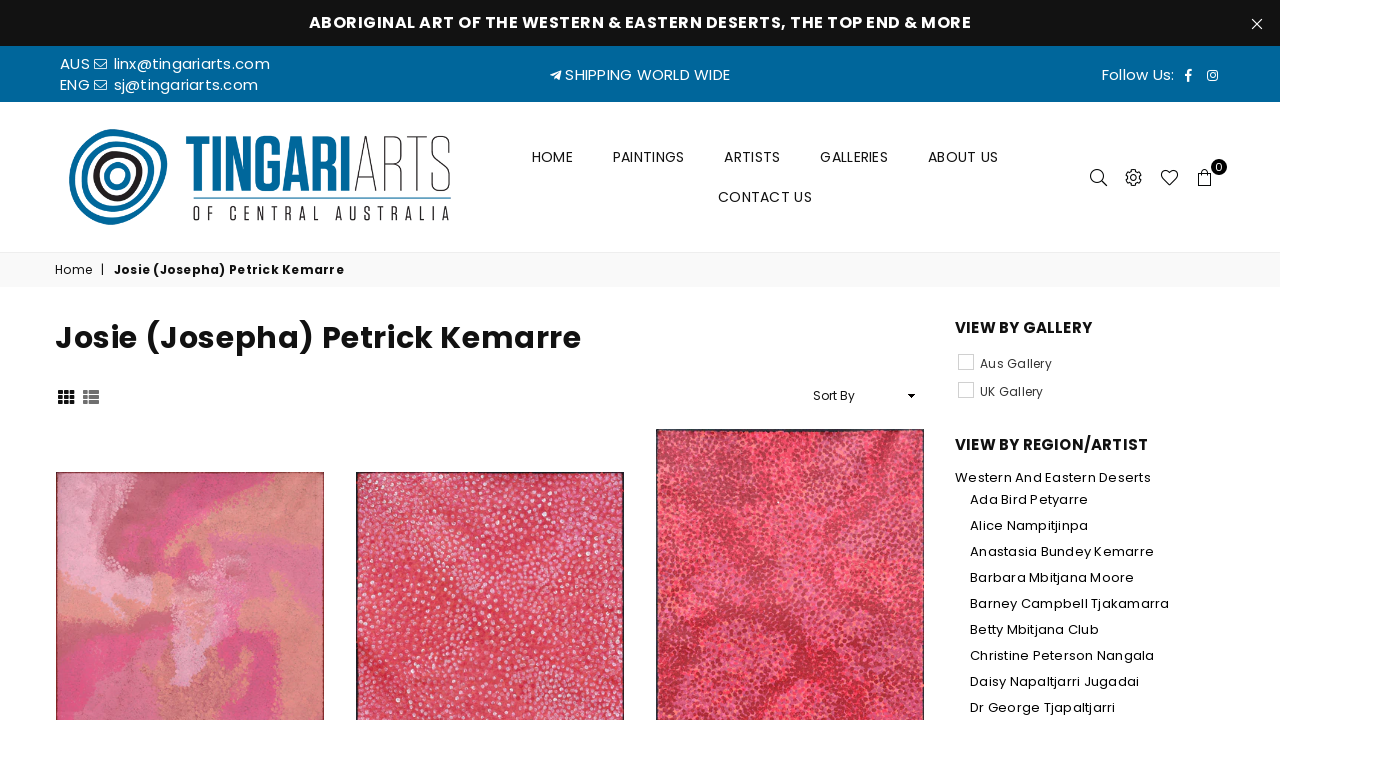

--- FILE ---
content_type: text/html; charset=utf-8
request_url: https://tingariarts.com/collections/vendors?q=Josie%20%28Josepha%29%20Petrick%20Kemarre
body_size: 68527
content:
<!doctype html>
<html class="no-js" lang="en" >
<head><meta charset="utf-8"><meta http-equiv="X-UA-Compatible" content="IE=edge,chrome=1"><meta name="viewport" content="width=device-width, initial-scale=1.0, maximum-scale=1.0, user-scalable=no"><meta name="theme-color" content="#111111"><meta name="format-detection" content="telephone=no"><link rel="canonical" href="https://tingariarts.com/collections/vendors?q=josie+%28josepha%29+petrick+kemarre"><link rel="preconnect" href="//fonts.shopifycdn.com/" crossorigin><link rel="preconnect" href="//cdn.shopify.com"><link rel="preconnect" href="//v.shopify.com"><link rel="preconnect" href="//ajax.googleapis.com"><link rel="dns-prefetch" href="//tingariarts.com"><link rel="dns-prefetch" href="//tingari-arts.myshopify.com"><link rel="dns-prefetch" href="//cdn.shopify.com"><link rel="dns-prefetch" href="//v.shopify.com"><link rel="dns-prefetch" href="//fonts.shopifycdn.com/" crossorigin><link rel="preload" as="style" href="//tingariarts.com/cdn/shop/t/3/assets/theme.scss.css?v=70971855783493188941697439187"><title>Josie (Josepha) Petrick Kemarre&ndash; Tingari Arts</title><!-- /snippets/social-meta-tags.liquid --> <meta name="keywords" content="Tingari Arts, tingariarts.com" /><meta name="author" content="Tingari Arts"><meta property="og:site_name" content="Tingari Arts"><meta property="og:url" content="https://tingariarts.com/collections/vendors?q=josie+%28josepha%29+petrick+kemarre"><meta property="og:title" content="Josie (Josepha) Petrick Kemarre"><meta property="og:type" content="product.group"><meta property="og:description" content="Tingari Arts, fine Aboriginal arts from Central Australia."><meta name="twitter:card" content="summary_large_image"><meta name="twitter:title" content="Josie (Josepha) Petrick Kemarre"><meta name="twitter:description" content="Tingari Arts, fine Aboriginal arts from Central Australia.">

  <!-- css --><style type="text/css">*,::after,::before{box-sizing:border-box}article,aside,details,figcaption,figure,footer,header,hgroup,main,menu,nav,section,summary{display:block}body,button,input,select,textarea{font-family:arial;-webkit-font-smoothing:antialiased;-webkit-text-size-adjust:100%}a{background-color:transparent}a,a:after,a:before{transition:all .3s ease-in-out}b,strong{font-weight:700;}em{font-style:italic}small{font-size:80%}sub,sup{font-size:75%;line-height:0;position:relative;vertical-align:baseline}sup{top:-.5em}sub{bottom:-.25em}img{max-width:100%;border:0}button,input,optgroup,select,textarea{color:inherit;font:inherit;margin:0;outline:0}button[disabled],input[disabled]{cursor:default}.mb0{margin-bottom:0!important}.mb10{margin-bottom:10px!important}.mb20{margin-bottom:20px!important}[type=button]::-moz-focus-inner,[type=reset]::-moz-focus-inner,[type=submit]::-moz-focus-inner,button::-moz-focus-inner{border-style:none;padding:0}[type=button]:-moz-focusring,[type=reset]:-moz-focusring,[type=submit]:-moz-focusring,button:-moz-focusring{outline:1px dotted ButtonText}input[type=email],input[type=number],input[type=password],input[type=search]{-webkit-appearance:none;-moz-appearance:none}input[type=checkbox],input[type=radio]{vertical-align:middle}table{width:100%;border-collapse:collapse;border-spacing:0}td,th{padding:0}textarea{overflow:auto;-webkit-appearance:none;-moz-appearance:none}.uppercase{text-transform:uppercase}.lowercase{text-transform:lowercase}.capitalize{text-transform:capitalize}[tabindex='-1']:focus{outline:0}a,img{outline:0!important;border:0}[role=button],a,button,input,label,select,textarea{touch-action:manipulation}.flex{display:flex}.flex-item{flex:1}.clearfix::after{content:'';display:table;clear:both}.clear{clear:both}.icon__fallback-text,.visually-hidden{position:absolute!important;overflow:hidden;clip:rect(0 0 0 0);height:1px;width:1px;margin:-1px;padding:0;border:0}.visibility-hidden{visibility:hidden}.js-focus-hidden:focus{outline:0}.no-js:not(html){display:none}.no-js .no-js:not(html){display:block}.no-js .js{display:none}.skip-link:focus{clip:auto;width:auto;height:auto;margin:0;color:#111;background-color:#fff;padding:10px;opacity:1;z-index:10000;transition:none}blockquote{background:#f8f8f8;font-weight:600;font-size:15px;font-style:normal;text-align:center;padding:0 30px;margin:0}.rte blockquote{padding:25px;margin-bottom:20px}blockquote p+cite{margin-top:7.5px}blockquote cite{display:block;font-size:13px;font-style:inherit}code,pre{font-family:Consolas,monospace;font-size:1em}pre{overflow:auto}.rte:last-child{margin-bottom:0}.rte .h1,.rte .h2,.rte .h3,.rte .h4,.rte .h5,.rte .h6,.rte h1,.rte h2,.rte h3,.rte h4,.rte h5,.rte h6{margin-top:15px;margin-bottom:7.5px}.rte .h1:first-child,.rte .h2:first-child,.rte .h3:first-child,.rte .h4:first-child,.rte .h5:first-child,.rte .h6:first-child,.rte h1:first-child,.rte h2:first-child,.rte h3:first-child,.rte h4:first-child,.rte h5:first-child,.rte h6:first-child{margin-top:0}.rte li{margin-bottom:4px;list-style:inherit}.rte li:last-child{margin-bottom:0}.rte-setting{margin-bottom:11.11111px}.rte-setting:last-child{margin-bottom:0}p:last-child{margin-bottom:0}li{list-style:none}.fine-print{font-size:1.07692em;font-style:italic;margin:20px 0}.txt--minor{font-size:80%}.txt--emphasis{font-style:italic}.icon{display:inline-block;width:20px;height:20px;vertical-align:middle;fill:currentColor}.no-svg .icon{display:none}svg.icon:not(.icon--full-color) circle,svg.icon:not(.icon--full-color) ellipse,svg.icon:not(.icon--full-color) g,svg.icon:not(.icon--full-color) line,svg.icon:not(.icon--full-color) path,svg.icon:not(.icon--full-color) polygon,svg.icon:not(.icon--full-color) polyline,svg.icon:not(.icon--full-color) rect,symbol.icon:not(.icon--full-color) circle,symbol.icon:not(.icon--full-color) ellipse,symbol.icon:not(.icon--full-color) g,symbol.icon:not(.icon--full-color) line,symbol.icon:not(.icon--full-color) path,symbol.icon:not(.icon--full-color) polygon,symbol.icon:not(.icon--full-color) polyline,symbol.icon:not(.icon--full-color) rect{fill:inherit;stroke:inherit}.no-svg .icon__fallback-text{position:static!important;overflow:inherit;clip:none;height:auto;width:auto;margin:0}ol,ul{margin:0;padding:0}ol{list-style:decimal}.list--inline{padding:0;margin:0}.list--inline li{display:inline-block;margin-bottom:0;vertical-align:middle}.rte img{height:auto}.rte table{table-layout:fixed}.rte ol,.rte ul{margin:20px 0 30px 30px}.rte ol.list--inline,.rte ul.list--inline{margin-left:0}.rte ul{list-style:disc outside}.rte ul ul{list-style:circle outside}.rte ul ul ul{list-style:square outside}.rte a:not(.btn){padding-bottom:1px}.text-center .rte ol,.text-center .rte ul,.text-center.rte ol,.text-center.rte ul{margin-left:0;list-style-position:inside}.rte__table-wrapper{max-width:100%;overflow:auto;-webkit-overflow-scrolling:touch}svg:not(:root){overflow:hidden}.video-wrapper{position:relative;overflow:hidden;max-width:100%;padding-bottom:56.25%;height:0;height:auto}.video-wrapper iframe{position:absolute;top:0;left:0;width:100%;height:100%}form{margin:0}legend{border:0;padding:0}button{cursor:pointer}input[type=submit]{cursor:pointer}input[type=text]{-webkit-appearance:none;-moz-appearance:none}[type=checkbox]+label,[type=radio]+label{display:inline-block;margin-bottom:0}label[for]{cursor:pointer}textarea{min-height:100px}input[type=checkbox],input[type=radio]{margin:0 5px 0 0}select::-ms-expand{display:none}.label--hidden{position:absolute;height:0;width:0;margin-bottom:0;overflow:hidden;clip:rect(1px,1px,1px,1px)}.ie9 .label--hidden{position:static;height:auto;width:auto;margin-bottom:2px;overflow:visible;clip:initial}.form-vertical input,.form-vertical select,.form-vertical textarea{display:block;width:100%}.form-vertical [type=checkbox],.form-vertical [type=radio]{display:inline-block;width:auto;margin-right:5px}.form-vertical .btn,.form-vertical [type=submit]{display:inline-block;width:auto}.grid--table{display:table;table-layout:fixed;width:100%}.grid--table>.grid__item{float:none;display:table-cell;vertical-align:middle}.is-transitioning{display:block!important;visibility:visible!important}.grid{list-style:none;margin:0 -15px;padding:0}.grid::after{content:'';display:table;clear:both}@media only screen and (max-width:1024px){.grid{margin:0 -7.5px}}@media only screen and (max-width:766px){.grid{margin:0 -5px}}.grid__item{float:left;padding-left:15px;padding-right:15px;width:100%}@media only screen and (max-width:1024px){.grid__item{padding-left:7.5px;padding-right:7.5px}}@media only screen and (max-width:766px){.grid__item{padding-left:5px;padding-right:5px}}.grid__item[class*="--push"]{position:relative}.grid--rev{direction:rtl;text-align:left}.grid--rev>.grid__item{direction:ltr;text-align:left;float:right}.one-whole{width:100%}.one-half{width:50%}.one-third{width:33.33333%}.two-thirds{width:66.66667%}.one-quarter{width:25%}.two-quarters{width:50%}.three-quarters{width:75%}.one-fifth{width:20%}.two-fifths{width:40%}.three-fifths{width:60%}.four-fifths{width:80%}.one-sixth{width:16.66667%}.two-sixths{width:33.33333%}.three-sixths{width:50%}.four-sixths{width:66.66667%}.five-sixths{width:83.33333%}.one-seventh{width:14.28571%}.one-eighth{width:12.5%}.two-eighths{width:25%}.three-eighths{width:37.5%}.four-eighths{width:50%}.five-eighths{width:62.5%}.six-eighths{width:75%}.seven-eighths{width:87.5%}.one-nineth{width:11.11111%}.one-tenth{width:10%}.two-tenths{width:20%}.three-tenths{width:30%}.four-tenths{width:40%}.five-tenths{width:50%}.six-tenths{width:60%}.seven-tenths{width:70%}.eight-tenths{width:80%}.nine-tenths{width:90%}.one-twelfth{width:8.33333%}.two-twelfths{width:16.66667%}.three-twelfths{width:25%}.four-twelfths{width:33.33333%}.five-twelfths{width:41.66667%}.six-twelfths{width:50%}.seven-twelfths{width:58.33333%}.eight-twelfths{width:66.66667%}.nine-twelfths{width:75%}.ten-twelfths{width:83.33333%}.eleven-twelfths{width:91.66667%}.show{display:block!important}.hide{display:none!important}.text-left{text-align:left!important}.text-right{text-align:right!important}.text-center{text-align:center!important}@media only screen and (min-width:767px){.medium-up--one-whole{width:100%}.medium-up--one-half{width:50%}.medium-up--one-third{width:33.33333%}.medium-up--two-thirds{width:66.66667%}.medium-up--one-quarter{width:25%}.medium-up--two-quarters{width:50%}.medium-up--three-quarters{width:75%}.medium-up--one-fifth{width:20%}.medium-up--two-fifths{width:40%}.medium-up--three-fifths{width:60%}.medium-up--four-fifths{width:80%}.medium-up--one-sixth{width:16.66667%}.medium-up--two-sixths{width:33.33333%}.medium-up--three-sixths{width:50%}.medium-up--four-sixths{width:66.66667%}.medium-up--five-sixths{width:83.33333%}.medium-up--one-seventh{width:14.28571%}.medium-up--one-eighth{width:12.5%}.medium-up--two-eighths{width:25%}.medium-up--three-eighths{width:37.5%}.medium-up--four-eighths{width:50%}.medium-up--five-eighths{width:62.5%}.medium-up--six-eighths{width:75%}.medium-up--seven-eighths{width:87.5%}.medium-up--one-nineth{width:11.11111%}.medium-up--one-tenth{width:10%}.medium-up--two-tenths{width:20%}.medium-up--three-tenths{width:30%}.medium-up--four-tenths{width:40%}.medium-up--five-tenths{width:50%}.medium-up--six-tenths{width:60%}.medium-up--seven-tenths{width:70%}.medium-up--eight-tenths{width:80%}.medium-up--nine-tenths{width:90%}.medium-up--one-twelfth{width:8.33333%}.medium-up--two-twelfths{width:16.66667%}.medium-up--three-twelfths{width:25%}.medium-up--four-twelfths{width:33.33333%}.medium-up--five-twelfths{width:41.66667%}.medium-up--six-twelfths{width:50%}.medium-up--seven-twelfths{width:58.33333%}.medium-up--eight-twelfths{width:66.66667%}.medium-up--nine-twelfths{width:75%}.medium-up--ten-twelfths{width:83.33333%}.medium-up--eleven-twelfths{width:91.66667%}.grid--uniform .medium-up--five-tenths:nth-child(2n+1),.grid--uniform .medium-up--four-eighths:nth-child(2n+1),.grid--uniform .medium-up--four-twelfths:nth-child(3n+1),.grid--uniform .medium-up--one-eighth:nth-child(8n+1),.grid--uniform .medium-up--one-fifth:nth-child(5n+1),.grid--uniform .medium-up--one-half:nth-child(2n+1),.grid--uniform .medium-up--one-quarter:nth-child(4n+1),.grid--uniform .medium-up--one-seventh:nth-child(7n+1),.grid--uniform .medium-up--one-sixth:nth-child(6n+1),.grid--uniform .medium-up--one-third:nth-child(3n+1),.grid--uniform .medium-up--one-twelfth:nth-child(12n+1),.grid--uniform .medium-up--six-twelfths:nth-child(2n+1),.grid--uniform .medium-up--three-sixths:nth-child(2n+1),.grid--uniform .medium-up--three-twelfths:nth-child(4n+1),.grid--uniform .medium-up--two-eighths:nth-child(4n+1),.grid--uniform .medium-up--two-sixths:nth-child(3n+1),.grid--uniform .medium-up--two-twelfths:nth-child(6n+1){clear:both}.medium-up--show{display:block!important}.medium-up--hide{display:none!important}.medium-up--text-left{text-align:left!important}.medium-up--text-right{text-align:right!important}.medium-up--text-center{text-align:center!important}}@media only screen and (min-width:1025px){.large-up--one-whole{width:100%}.large-up--one-half{width:50%}.large-up--one-third{width:33.33333%}.large-up--two-thirds{width:66.66667%}.large-up--one-quarter{width:25%}.large-up--two-quarters{width:50%}.large-up--three-quarters{width:75%}.large-up--one-fifth{width:20%}.large-up--two-fifths{width:40%}.large-up--three-fifths{width:60%}.large-up--four-fifths{width:80%}.large-up--one-sixth{width:16.66667%}.large-up--two-sixths{width:33.33333%}.large-up--three-sixths{width:50%}.large-up--four-sixths{width:66.66667%}.large-up--five-sixths{width:83.33333%}.large-up--one-seventh{width:14.28571%}.large-up--one-eighth{width:12.5%}.large-up--two-eighths{width:25%}.large-up--three-eighths{width:37.5%}.large-up--four-eighths{width:50%}.large-up--five-eighths{width:62.5%}.large-up--six-eighths{width:75%}.large-up--seven-eighths{width:87.5%}.large-up--one-nineth{width:11.11111%}.large-up--one-tenth{width:10%}.large-up--two-tenths{width:20%}.large-up--three-tenths{width:30%}.large-up--four-tenths{width:40%}.large-up--five-tenths{width:50%}.large-up--six-tenths{width:60%}.large-up--seven-tenths{width:70%}.large-up--eight-tenths{width:80%}.large-up--nine-tenths{width:90%}.large-up--one-twelfth{width:8.33333%}.large-up--two-twelfths{width:16.66667%}.large-up--three-twelfths{width:25%}.large-up--four-twelfths{width:33.33333%}.large-up--five-twelfths{width:41.66667%}.large-up--six-twelfths{width:50%}.large-up--seven-twelfths{width:58.33333%}.large-up--eight-twelfths{width:66.66667%}.large-up--nine-twelfths{width:75%}.large-up--ten-twelfths{width:83.33333%}.large-up--eleven-twelfths{width:91.66667%}.grid--uniform .large-up--five-tenths:nth-child(2n+1),.grid--uniform .large-up--four-eighths:nth-child(2n+1),.grid--uniform .large-up--four-twelfths:nth-child(3n+1),.grid--uniform .large-up--one-eighth:nth-child(8n+1),.grid--uniform .large-up--one-fifth:nth-child(5n+1),.grid--uniform .large-up--one-half:nth-child(2n+1),.grid--uniform .large-up--one-quarter:nth-child(4n+1),.grid--uniform .large-up--one-seventh:nth-child(7n+1),.grid--uniform .large-up--one-sixth:nth-child(6n+1),.grid--uniform .large-up--one-third:nth-child(3n+1),.grid--uniform .large-up--one-twelfth:nth-child(12n+1),.grid--uniform .large-up--six-twelfths:nth-child(2n+1),.grid--uniform .large-up--three-sixths:nth-child(2n+1),.grid--uniform .large-up--three-twelfths:nth-child(4n+1),.grid--uniform .large-up--two-eighths:nth-child(4n+1),.grid--uniform .large-up--two-sixths:nth-child(3n+1),.grid--uniform .large-up--two-twelfths:nth-child(6n+1){clear:both}.large-up--show{display:block!important}.large-up--hide{display:none!important}.large-up--text-left{text-align:left!important}.large-up--text-right{text-align:right!important}.large-up--text-center{text-align:center!important}}@media only screen and (min-width:1280px){.widescreen--one-whole{width:100%}.widescreen--one-half{width:50%}.widescreen--one-third{width:33.33333%}.widescreen--two-thirds{width:66.66667%}.widescreen--one-quarter{width:25%}.widescreen--two-quarters{width:50%}.widescreen--three-quarters{width:75%}.widescreen--one-fifth{width:20%}.widescreen--two-fifths{width:40%}.widescreen--three-fifths{width:60%}.widescreen--four-fifths{width:80%}.widescreen--one-sixth{width:16.66667%}.widescreen--two-sixths{width:33.33333%}.widescreen--three-sixths{width:50%}.widescreen--four-sixths{width:66.66667%}.widescreen--five-sixths{width:83.33333%}.widescreen--one-seventh{width:14.28571%}.widescreen--one-eighth{width:12.5%}.widescreen--two-eighths{width:25%}.widescreen--three-eighths{width:37.5%}.widescreen--four-eighths{width:50%}.widescreen--five-eighths{width:62.5%}.widescreen--six-eighths{width:75%}.widescreen--seven-eighths{width:87.5%}.widescreen--one-nineth{width:11.11111%}.widescreen--one-tenth{width:10%}.widescreen--two-tenths{width:20%}.widescreen--three-tenths{width:30%}.widescreen--four-tenths{width:40%}.widescreen--five-tenths{width:50%}.widescreen--six-tenths{width:60%}.widescreen--seven-tenths{width:70%}.widescreen--eight-tenths{width:80%}.widescreen--nine-tenths{width:90%}.widescreen--one-twelfth{width:8.33333%}.widescreen--two-twelfths{width:16.66667%}.widescreen--three-twelfths{width:25%}.widescreen--four-twelfths{width:33.33333%}.widescreen--five-twelfths{width:41.66667%}.widescreen--six-twelfths{width:50%}.widescreen--seven-twelfths{width:58.33333%}.widescreen--eight-twelfths{width:66.66667%}.widescreen--nine-twelfths{width:75%}.widescreen--ten-twelfths{width:83.33333%}.widescreen--eleven-twelfths{width:91.66667%}.grid--uniform .widescreen--five-tenths:nth-child(2n+1),.grid--uniform .widescreen--four-eighths:nth-child(2n+1),.grid--uniform .widescreen--four-twelfths:nth-child(3n+1),.grid--uniform .widescreen--one-eighth:nth-child(8n+1),.grid--uniform .widescreen--one-fifth:nth-child(5n+1),.grid--uniform .widescreen--one-half:nth-child(2n+1),.grid--uniform .widescreen--one-quarter:nth-child(4n+1),.grid--uniform .widescreen--one-seventh:nth-child(7n+1),.grid--uniform .widescreen--one-sixth:nth-child(6n+1),.grid--uniform .widescreen--one-third:nth-child(3n+1),.grid--uniform .widescreen--one-twelfth:nth-child(12n+1),.grid--uniform .widescreen--six-twelfths:nth-child(2n+1),.grid--uniform .widescreen--three-sixths:nth-child(2n+1),.grid--uniform .widescreen--three-twelfths:nth-child(4n+1),.grid--uniform .widescreen--two-eighths:nth-child(4n+1),.grid--uniform .widescreen--two-sixths:nth-child(3n+1),.grid--uniform .widescreen--two-twelfths:nth-child(6n+1){clear:both}.widescreen--show{display:block!important}.widescreen--hide{display:none!important}.widescreen--text-left{text-align:left!important}.widescreen--text-right{text-align:right!important}.widescreen--text-center{text-align:center!important}}@media only screen and (min-width:1025px) and (max-width:1279px){.large--one-whole{width:100%}.large--one-half{width:50%}.large--one-third{width:33.33333%}.large--two-thirds{width:66.66667%}.large--one-quarter{width:25%}.large--two-quarters{width:50%}.large--three-quarters{width:75%}.large--one-fifth{width:20%}.large--two-fifths{width:40%}.large--three-fifths{width:60%}.large--four-fifths{width:80%}.large--one-sixth{width:16.66667%}.large--two-sixths{width:33.33333%}.large--three-sixths{width:50%}.large--four-sixths{width:66.66667%}.large--five-sixths{width:83.33333%}.large--one-seventh{width:14.28571%}.large--one-eighth{width:12.5%}.large--two-eighths{width:25%}.large--three-eighths{width:37.5%}.large--four-eighths{width:50%}.large--five-eighths{width:62.5%}.large--six-eighths{width:75%}.large--seven-eighths{width:87.5%}.large--one-nineth{width:11.11111%}.large--one-tenth{width:10%}.large--two-tenths{width:20%}.large--three-tenths{width:30%}.large--four-tenths{width:40%}.large--five-tenths{width:50%}.large--six-tenths{width:60%}.large--seven-tenths{width:70%}.large--eight-tenths{width:80%}.large--nine-tenths{width:90%}.large--one-twelfth{width:8.33333%}.large--two-twelfths{width:16.66667%}.large--three-twelfths{width:25%}.large--four-twelfths{width:33.33333%}.large--five-twelfths{width:41.66667%}.large--six-twelfths{width:50%}.large--seven-twelfths{width:58.33333%}.large--eight-twelfths{width:66.66667%}.large--nine-twelfths{width:75%}.large--ten-twelfths{width:83.33333%}.large--eleven-twelfths{width:91.66667%}.grid--uniform .large--five-tenths:nth-child(2n+1),.grid--uniform .large--four-eighths:nth-child(2n+1),.grid--uniform .large--four-twelfths:nth-child(3n+1),.grid--uniform .large--one-eighth:nth-child(8n+1),.grid--uniform .large--one-fifth:nth-child(5n+1),.grid--uniform .large--one-half:nth-child(2n+1),.grid--uniform .large--one-quarter:nth-child(4n+1),.grid--uniform .large--one-seventh:nth-child(7n+1),.grid--uniform .large--one-sixth:nth-child(6n+1),.grid--uniform .large--one-third:nth-child(3n+1),.grid--uniform .large--one-twelfth:nth-child(12n+1),.grid--uniform .large--six-twelfths:nth-child(2n+1),.grid--uniform .large--three-sixths:nth-child(2n+1),.grid--uniform .large--three-twelfths:nth-child(4n+1),.grid--uniform .large--two-eighths:nth-child(4n+1),.grid--uniform .large--two-sixths:nth-child(3n+1),.grid--uniform .large--two-twelfths:nth-child(6n+1){clear:both}.large--show{display:block!important}.large--hide{display:none!important}.large--text-left{text-align:left!important}.large--text-right{text-align:right!important}.large--text-center{text-align:center!important}}@media only screen and (min-width:767px) and (max-width:1024px){.medium--one-whole{width:100%}.medium--one-half{width:50%}.medium--one-third{width:33.33333%}.medium--two-thirds{width:66.66667%}.medium--one-quarter{width:25%}.medium--two-quarters{width:50%}.medium--three-quarters{width:75%}.medium--one-fifth{width:20%}.medium--two-fifths{width:40%}.medium--three-fifths{width:60%}.medium--four-fifths{width:80%}.medium--one-sixth{width:16.66667%}.medium--two-sixths{width:33.33333%}.medium--three-sixths{width:50%}.medium--four-sixths{width:66.66667%}.medium--five-sixths{width:83.33333%}.medium--one-seventh{width:14.28571%}.medium--one-eighth{width:12.5%}.medium--two-eighths{width:25%}.medium--three-eighths{width:37.5%}.medium--four-eighths{width:50%}.medium--five-eighths{width:62.5%}.medium--six-eighths{width:75%}.medium--seven-eighths{width:87.5%}.medium--one-nineth{width:11.11111%}.medium--one-tenth{width:10%}.medium--two-tenths{width:20%}.medium--three-tenths{width:30%}.medium--four-tenths{width:40%}.medium--five-tenths{width:50%}.medium--six-tenths{width:60%}.medium--seven-tenths{width:70%}.medium--eight-tenths{width:80%}.medium--nine-tenths{width:90%}.medium--one-twelfth{width:8.33333%}.medium--two-twelfths{width:16.66667%}.medium--three-twelfths{width:25%}.medium--four-twelfths{width:33.33333%}.medium--five-twelfths{width:41.66667%}.medium--six-twelfths{width:50%}.medium--seven-twelfths{width:58.33333%}.medium--eight-twelfths{width:66.66667%}.medium--nine-twelfths{width:75%}.medium--ten-twelfths{width:83.33333%}.medium--eleven-twelfths{width:91.66667%}.grid--uniform .medium--five-tenths:nth-child(2n+1),.grid--uniform .medium--four-eighths:nth-child(2n+1),.grid--uniform .medium--four-twelfths:nth-child(3n+1),.grid--uniform .medium--one-eighth:nth-child(8n+1),.grid--uniform .medium--one-fifth:nth-child(5n+1),.grid--uniform .medium--one-half:nth-child(2n+1),.grid--uniform .medium--one-quarter:nth-child(4n+1),.grid--uniform .medium--one-seventh:nth-child(7n+1),.grid--uniform .medium--one-sixth:nth-child(6n+1),.grid--uniform .medium--one-third:nth-child(3n+1),.grid--uniform .medium--one-twelfth:nth-child(12n+1),.grid--uniform .medium--six-twelfths:nth-child(2n+1),.grid--uniform .medium--three-sixths:nth-child(2n+1),.grid--uniform .medium--three-twelfths:nth-child(4n+1),.grid--uniform .medium--two-eighths:nth-child(4n+1),.grid--uniform .medium--two-sixths:nth-child(3n+1),.grid--uniform .medium--two-twelfths:nth-child(6n+1){clear:both}.medium--show{display:block!important}.medium--hide{display:none!important}.medium--text-left{text-align:left!important}.medium--text-right{text-align:right!important}.medium--text-center{text-align:center!important}}@media only screen and (max-width:766px){.small--one-whole{width:100%}.small--one-half{width:50%}.small--one-third{width:33.33333%}.small--two-thirds{width:66.66667%}.small--one-quarter{width:25%}.small--two-quarters{width:50%}.small--three-quarters{width:75%}.small--one-fifth{width:20%}.small--two-fifths{width:40%}.small--three-fifths{width:60%}.small--four-fifths{width:80%}.small--one-sixth{width:16.66667%}.small--two-sixths{width:33.33333%}.small--three-sixths{width:50%}.small--four-sixths{width:66.66667%}.small--five-sixths{width:83.33333%}.small--one-seventh{width:14.28571%}.small--one-eighth{width:12.5%}.small--two-eighths{width:25%}.small--three-eighths{width:37.5%}.small--four-eighths{width:50%}.small--five-eighths{width:62.5%}.small--six-eighths{width:75%}.small--seven-eighths{width:87.5%}.small--one-nineth{width:11.11111%}.small--one-tenth{width:10%}.small--two-tenths{width:20%}.small--three-tenths{width:30%}.small--four-tenths{width:40%}.small--five-tenths{width:50%}.small--six-tenths{width:60%}.small--seven-tenths{width:70%}.small--eight-tenths{width:80%}.small--nine-tenths{width:90%}.small--one-twelfth{width:8.33333%}.small--two-twelfths{width:16.66667%}.small--three-twelfths{width:25%}.small--four-twelfths{width:33.33333%}.small--five-twelfths{width:41.66667%}.small--six-twelfths{width:50%}.small--seven-twelfths{width:58.33333%}.small--eight-twelfths{width:66.66667%}.small--nine-twelfths{width:75%}.small--ten-twelfths{width:83.33333%}.small--eleven-twelfths{width:91.66667%}.grid--uniform .small--five-tenths:nth-child(2n+1),.grid--uniform .small--four-eighths:nth-child(2n+1),.grid--uniform .small--four-twelfths:nth-child(3n+1),.grid--uniform .small--one-eighth:nth-child(8n+1),.grid--uniform .small--one-half:nth-child(2n+1),.grid--uniform .small--one-quarter:nth-child(4n+1),.grid--uniform .small--one-seventh:nth-child(7n+1),.grid--uniform .small--one-sixth:nth-child(6n+1),.grid--uniform .small--one-third:nth-child(3n+1),.grid--uniform .small--one-twelfth:nth-child(12n+1),.grid--uniform .small--six-twelfths:nth-child(2n+1),.grid--uniform .small--three-sixths:nth-child(2n+1),.grid--uniform .small--three-twelfths:nth-child(4n+1),.grid--uniform .small--two-eighths:nth-child(4n+1),.grid--uniform .small--two-sixths:nth-child(3n+1),.grid--uniform .small--two-twelfths:nth-child(6n+1),.grid--uniform.small--one-fifth:nth-child(5n+1){clear:both}.small--show{display:block!important}.small--hide{display:none!important}.small--text-left{text-align:left!important}.small--text-right{text-align:right!important}.small--text-center{text-align:center!important}}@media only screen and (min-width:767px){.medium-up--push-one-half{left:50%}.medium-up--push-one-third{left:33.33333%}.medium-up--push-two-thirds{left:66.66667%}.medium-up--push-one-quarter{left:25%}.medium-up--push-two-quarters{left:50%}.medium-up--push-three-quarters{left:75%}.medium-up--push-one-fifth{left:20%}.medium-up--push-two-fifths{left:40%}.medium-up--push-three-fifths{left:60%}.medium-up--push-four-fifths{left:80%}.medium-up--push-one-sixth{left:16.66667%}.medium-up--push-two-sixths{left:33.33333%}.medium-up--push-three-sixths{left:50%}.medium-up--push-four-sixths{left:66.66667%}.medium-up--push-five-sixths{left:83.33333%}.medium-up--push-one-eighth{left:12.5%}.medium-up--push-two-eighths{left:25%}.medium-up--push-three-eighths{left:37.5%}.medium-up--push-four-eighths{left:50%}.medium-up--push-five-eighths{left:62.5%}.medium-up--push-six-eighths{left:75%}.medium-up--push-seven-eighths{left:87.5%}.medium-up--push-one-tenth{left:10%}.medium-up--push-two-tenths{left:20%}.medium-up--push-three-tenths{left:30%}.medium-up--push-four-tenths{left:40%}.medium-up--push-five-tenths{left:50%}.medium-up--push-six-tenths{left:60%}.medium-up--push-seven-tenths{left:70%}.medium-up--push-eight-tenths{left:80%}.medium-up--push-nine-tenths{left:90%}.medium-up--push-one-twelfth{left:8.33333%}.medium-up--push-two-twelfths{left:16.66667%}.medium-up--push-three-twelfths{left:25%}.medium-up--push-four-twelfths{left:33.33333%}.medium-up--push-five-twelfths{left:41.66667%}.medium-up--push-six-twelfths{left:50%}.medium-up--push-seven-twelfths{left:58.33333%}.medium-up--push-eight-twelfths{left:66.66667%}.medium-up--push-nine-twelfths{left:75%}.medium-up--push-ten-twelfths{left:83.33333%}.medium-up--push-eleven-twelfths{left:91.66667%}}.wd-30{width:30%}.wd-40{width:40%}.wd-50{width:50%}.wd-60{width:60%}.wd-70{width:70%}.wd-80{width:80%}.wd-90{width:90%}.grid-mr-0{margin:0}.grid-mr-1{margin:0 -.5px}.grid-mr-2{margin:0 -1px}.grid-mr-3{margin:0 -1.5px}.grid-mr-4{margin:0 -2px}.grid-mr-5{margin:0 -2.5px}.grid-mr-6{margin:0 -3px}.grid-mr-7{margin:0 -3.5px}.grid-mr-8{margin:0 -4px}.grid-mr-9{margin:0 -4.5px}.grid-mr-10{margin:0 -5px}.grid-mr-11{margin:0 -5.5px}.grid-mr-12{margin:0 -6px}.grid-mr-13{margin:0 -6.5px}.grid-mr-14{margin:0 -7px}.grid-mr-15{margin:0 -7.5px}.grid-mr-16{margin:0 -8px}.grid-mr-17{margin:0 -8.5px}.grid-mr-18{margin:0 -9px}.grid-mr-19{margin:0 -9.5px}.grid-mr-20{margin:0 -10px}.grid-mr-21{margin:0 -10.5px}.grid-mr-22{margin:0 -11px}.grid-mr-23{margin:0 -11.5px}.grid-mr-24{margin:0 -12px}.grid-mr-25{margin:0 -12.5px}.grid-mr-26{margin:0 -13px}.grid-mr-27{margin:0 -13.5px}.grid-mr-28{margin:0 -14px}.grid-mr-29{margin:0 -14.5px}.grid-mr-30{margin:0 -15px}.pd-1 .collection-grid-item{margin:0 .5px 1px}.pd-2 .collection-grid-item{margin:0 1px 2px}.pd-3 .collection-grid-item{margin:0 1.5px 3px}.pd-4 .collection-grid-item{margin:0 2px 4px}.pd-5 .collection-grid-item{margin:0 2.5px 5px}.pd-6 .collection-grid-item{margin:0 3px 6px}.pd-7 .collection-grid-item{margin:0 3.5px 7px}.pd-8 .collection-grid-item{margin:0 4px 8px}.pd-9 .collection-grid-item{margin:0 4.5px 9px}.pd-10 .collection-grid-item{margin:0 5px 10px}.pd-11 .collection-grid-item{margin:0 5.5px 11px}.pd-12 .collection-grid-item{margin:0 6px 12px}.pd-13 .collection-grid-item{margin:0 6.5px 13px}.pd-14 .collection-grid-item{margin:0 7px 14px}.pd-15 .collection-grid-item{margin:0 7.5px 15px}.pd-16 .collection-grid-item{margin:0 8px 16px}.pd-17 .collection-grid-item{margin:0 8.5px 17px}.pd-18 .collection-grid-item{margin:0 9px 18px}.pd-19 .collection-grid-item{margin:0 9.5px 19px}.pd-20 .collection-grid-item{margin:0 10px 20px}.pd-21 .collection-grid-item{margin:0 10.5px 21px}.pd-22 .collection-grid-item{margin:0 11px 22px}.pd-23 .collection-grid-item{margin:0 11.5px 23px}.pd-24 .collection-grid-item{margin:0 12px 24px}.pd-25 .collection-grid-item{margin:0 12.5px 25px}.pd-26 .collection-grid-item{margin:0 13px 26px}.pd-27 .collection-grid-item{margin:0 13.5px 27px}.pd-28 .collection-grid-item{margin:0 14px 28px}.pd-29 .collection-grid-item{margin:0 14.5px 29px}.pd-30 .collection-grid-item{margin:0 15px 30px}@media only screen and (max-width:766px){.pd-mb-1 .collection-grid-item{margin:0 .5px 1px}.pd-mb-2 .collection-grid-item{margin:0 1px 2px}.pd-mb-3 .collection-grid-item{margin:0 1.5px 3px}.pd-mb-4 .collection-grid-item{margin:0 2px 4px}.pd-mb-5 .collection-grid-item{margin:0 2.5px 5px}.pd-mb-6 .collection-grid-item{margin:0 3px 6px}.pd-mb-7 .collection-grid-item{margin:0 3.5px 7px}.pd-mb-8 .collection-grid-item{margin:0 4px 8px}.pd-mb-9 .collection-grid-item{margin:0 4.5px 9px}.pd-mb-10 .collection-grid-item{margin:0 5px 10px}.pd-mb-11 .collection-grid-item{margin:0 5.5px 11px}.pd-mb-12 .collection-grid-item{margin:0 6px 12px}.pd-mb-13 .collection-grid-item{margin:0 6.5px 13px}.pd-mb-14 .collection-grid-item{margin:0 7px 14px}.pd-mb-15 .collection-grid-item{margin:0 7.5px 15px}.pd-mb-16 .collection-grid-item{margin:0 8px 16px}.pd-mb-17 .collection-grid-item{margin:0 8.5px 17px}.pd-mb-18 .collection-grid-item{margin:0 9px 18px}.pd-mb-19 .collection-grid-item{margin:0 9.5px 19px}.pd-mb-20 .collection-grid-item{margin:0 10px 20px}.pd-mb-21 .collection-grid-item{margin:0 10.5px 21px}.pd-mb-22 .collection-grid-item{margin:0 11px 22px}.pd-mb-23 .collection-grid-item{margin:0 11.5px 23px}.pd-mb-24 .collection-grid-item{margin:0 12px 24px}.pd-mb-25 .collection-grid-item{margin:0 12.5px 25px}.pd-mb-26 .collection-grid-item{margin:0 13px 26px}.pd-mb-27 .collection-grid-item{margin:0 13.5px 27px}.pd-mb-28 .collection-grid-item{margin:0 14px 28px}.pd-mb-29 .collection-grid-item{margin:0 14.5px 29px}.pd-mb-30 .collection-grid-item{margin:0 15px 30px}}.col-1{width:100%}.col-2{width:50%}.col-3{width:33.33%}.col-4{width:25%}.col-5{width:20%}</style><link href="//tingariarts.com/cdn/shop/t/3/assets/theme.scss.css?v=70971855783493188941697439187" rel="stylesheet" type="text/css" media="all" />
<script src="//tingariarts.com/cdn/shop/t/3/assets/jquery.min.js?v=98014222988859431451599049060"></script><script>var theme = {strings:{addToCart:"Add to cart",soldOut:"Sold out",unavailable:"Unavailable",showMore:"Show More",showLess:"Show Less"},mlcurrency:false,moneyFormat:"${{amount}}",currencyFormat:"money_with_currency_format",shopCurrency:"AUD",autoCurrencies:true,money_currency_format:"${{amount}} AUD",money_format:"${{amount}}",ajax_cart:true,fixedHeader:true,animation:true,animationMobile:true,searchresult:"See all results",wlAvailable:"Available in Wishlist",rtl:false,days:"Days",hours:"Hrs",minuts:"Min",seconds:"Sec",};document.documentElement.className = document.documentElement.className.replace('no-js', 'js');var designmode = false;</script><script src="//tingariarts.com/cdn/shop/t/3/assets/vendor.min.js?v=124176343689445626311599049073" defer="defer"></script><script src="//tingariarts.com/cdn/shopifycloud/storefront/assets/themes_support/option_selection-b017cd28.js" async></script>
  
  <script>window.performance && window.performance.mark && window.performance.mark('shopify.content_for_header.start');</script><meta id="shopify-digital-wallet" name="shopify-digital-wallet" content="/47057797274/digital_wallets/dialog">
<meta name="shopify-checkout-api-token" content="9b19d026f9b3bf3a6ffa78e315957644">
<script async="async" src="/checkouts/internal/preloads.js?locale=en-AU"></script>
<link rel="preconnect" href="https://shop.app" crossorigin="anonymous">
<script async="async" src="https://shop.app/checkouts/internal/preloads.js?locale=en-AU&shop_id=47057797274" crossorigin="anonymous"></script>
<script id="shopify-features" type="application/json">{"accessToken":"9b19d026f9b3bf3a6ffa78e315957644","betas":["rich-media-storefront-analytics"],"domain":"tingariarts.com","predictiveSearch":true,"shopId":47057797274,"locale":"en"}</script>
<script>var Shopify = Shopify || {};
Shopify.shop = "tingari-arts.myshopify.com";
Shopify.locale = "en";
Shopify.currency = {"active":"AUD","rate":"1.0"};
Shopify.country = "AU";
Shopify.theme = {"name":"Avone-1-default","id":110350303386,"schema_name":null,"schema_version":null,"theme_store_id":null,"role":"main"};
Shopify.theme.handle = "null";
Shopify.theme.style = {"id":null,"handle":null};
Shopify.cdnHost = "tingariarts.com/cdn";
Shopify.routes = Shopify.routes || {};
Shopify.routes.root = "/";</script>
<script type="module">!function(o){(o.Shopify=o.Shopify||{}).modules=!0}(window);</script>
<script>!function(o){function n(){var o=[];function n(){o.push(Array.prototype.slice.apply(arguments))}return n.q=o,n}var t=o.Shopify=o.Shopify||{};t.loadFeatures=n(),t.autoloadFeatures=n()}(window);</script>
<script>
  window.ShopifyPay = window.ShopifyPay || {};
  window.ShopifyPay.apiHost = "shop.app\/pay";
  window.ShopifyPay.redirectState = null;
</script>
<script id="shop-js-analytics" type="application/json">{"pageType":"collection"}</script>
<script defer="defer" async type="module" src="//tingariarts.com/cdn/shopifycloud/shop-js/modules/v2/client.init-shop-cart-sync_IZsNAliE.en.esm.js"></script>
<script defer="defer" async type="module" src="//tingariarts.com/cdn/shopifycloud/shop-js/modules/v2/chunk.common_0OUaOowp.esm.js"></script>
<script type="module">
  await import("//tingariarts.com/cdn/shopifycloud/shop-js/modules/v2/client.init-shop-cart-sync_IZsNAliE.en.esm.js");
await import("//tingariarts.com/cdn/shopifycloud/shop-js/modules/v2/chunk.common_0OUaOowp.esm.js");

  window.Shopify.SignInWithShop?.initShopCartSync?.({"fedCMEnabled":true,"windoidEnabled":true});

</script>
<script>
  window.Shopify = window.Shopify || {};
  if (!window.Shopify.featureAssets) window.Shopify.featureAssets = {};
  window.Shopify.featureAssets['shop-js'] = {"shop-cart-sync":["modules/v2/client.shop-cart-sync_DLOhI_0X.en.esm.js","modules/v2/chunk.common_0OUaOowp.esm.js"],"init-fed-cm":["modules/v2/client.init-fed-cm_C6YtU0w6.en.esm.js","modules/v2/chunk.common_0OUaOowp.esm.js"],"shop-button":["modules/v2/client.shop-button_BCMx7GTG.en.esm.js","modules/v2/chunk.common_0OUaOowp.esm.js"],"shop-cash-offers":["modules/v2/client.shop-cash-offers_BT26qb5j.en.esm.js","modules/v2/chunk.common_0OUaOowp.esm.js","modules/v2/chunk.modal_CGo_dVj3.esm.js"],"init-windoid":["modules/v2/client.init-windoid_B9PkRMql.en.esm.js","modules/v2/chunk.common_0OUaOowp.esm.js"],"init-shop-email-lookup-coordinator":["modules/v2/client.init-shop-email-lookup-coordinator_DZkqjsbU.en.esm.js","modules/v2/chunk.common_0OUaOowp.esm.js"],"shop-toast-manager":["modules/v2/client.shop-toast-manager_Di2EnuM7.en.esm.js","modules/v2/chunk.common_0OUaOowp.esm.js"],"shop-login-button":["modules/v2/client.shop-login-button_BtqW_SIO.en.esm.js","modules/v2/chunk.common_0OUaOowp.esm.js","modules/v2/chunk.modal_CGo_dVj3.esm.js"],"avatar":["modules/v2/client.avatar_BTnouDA3.en.esm.js"],"pay-button":["modules/v2/client.pay-button_CWa-C9R1.en.esm.js","modules/v2/chunk.common_0OUaOowp.esm.js"],"init-shop-cart-sync":["modules/v2/client.init-shop-cart-sync_IZsNAliE.en.esm.js","modules/v2/chunk.common_0OUaOowp.esm.js"],"init-customer-accounts":["modules/v2/client.init-customer-accounts_DenGwJTU.en.esm.js","modules/v2/client.shop-login-button_BtqW_SIO.en.esm.js","modules/v2/chunk.common_0OUaOowp.esm.js","modules/v2/chunk.modal_CGo_dVj3.esm.js"],"init-shop-for-new-customer-accounts":["modules/v2/client.init-shop-for-new-customer-accounts_JdHXxpS9.en.esm.js","modules/v2/client.shop-login-button_BtqW_SIO.en.esm.js","modules/v2/chunk.common_0OUaOowp.esm.js","modules/v2/chunk.modal_CGo_dVj3.esm.js"],"init-customer-accounts-sign-up":["modules/v2/client.init-customer-accounts-sign-up_D6__K_p8.en.esm.js","modules/v2/client.shop-login-button_BtqW_SIO.en.esm.js","modules/v2/chunk.common_0OUaOowp.esm.js","modules/v2/chunk.modal_CGo_dVj3.esm.js"],"checkout-modal":["modules/v2/client.checkout-modal_C_ZQDY6s.en.esm.js","modules/v2/chunk.common_0OUaOowp.esm.js","modules/v2/chunk.modal_CGo_dVj3.esm.js"],"shop-follow-button":["modules/v2/client.shop-follow-button_XetIsj8l.en.esm.js","modules/v2/chunk.common_0OUaOowp.esm.js","modules/v2/chunk.modal_CGo_dVj3.esm.js"],"lead-capture":["modules/v2/client.lead-capture_DvA72MRN.en.esm.js","modules/v2/chunk.common_0OUaOowp.esm.js","modules/v2/chunk.modal_CGo_dVj3.esm.js"],"shop-login":["modules/v2/client.shop-login_ClXNxyh6.en.esm.js","modules/v2/chunk.common_0OUaOowp.esm.js","modules/v2/chunk.modal_CGo_dVj3.esm.js"],"payment-terms":["modules/v2/client.payment-terms_CNlwjfZz.en.esm.js","modules/v2/chunk.common_0OUaOowp.esm.js","modules/v2/chunk.modal_CGo_dVj3.esm.js"]};
</script>
<script id="__st">var __st={"a":47057797274,"offset":39600,"reqid":"4e15e7b8-da78-4415-8b82-86f8142dbadd-1768502950","pageurl":"tingariarts.com\/collections\/vendors?q=Josie%20%28Josepha%29%20Petrick%20Kemarre","u":"07d6ab47445d","p":"vendors"};</script>
<script>window.ShopifyPaypalV4VisibilityTracking = true;</script>
<script id="captcha-bootstrap">!function(){'use strict';const t='contact',e='account',n='new_comment',o=[[t,t],['blogs',n],['comments',n],[t,'customer']],c=[[e,'customer_login'],[e,'guest_login'],[e,'recover_customer_password'],[e,'create_customer']],r=t=>t.map((([t,e])=>`form[action*='/${t}']:not([data-nocaptcha='true']) input[name='form_type'][value='${e}']`)).join(','),a=t=>()=>t?[...document.querySelectorAll(t)].map((t=>t.form)):[];function s(){const t=[...o],e=r(t);return a(e)}const i='password',u='form_key',d=['recaptcha-v3-token','g-recaptcha-response','h-captcha-response',i],f=()=>{try{return window.sessionStorage}catch{return}},m='__shopify_v',_=t=>t.elements[u];function p(t,e,n=!1){try{const o=window.sessionStorage,c=JSON.parse(o.getItem(e)),{data:r}=function(t){const{data:e,action:n}=t;return t[m]||n?{data:e,action:n}:{data:t,action:n}}(c);for(const[e,n]of Object.entries(r))t.elements[e]&&(t.elements[e].value=n);n&&o.removeItem(e)}catch(o){console.error('form repopulation failed',{error:o})}}const l='form_type',E='cptcha';function T(t){t.dataset[E]=!0}const w=window,h=w.document,L='Shopify',v='ce_forms',y='captcha';let A=!1;((t,e)=>{const n=(g='f06e6c50-85a8-45c8-87d0-21a2b65856fe',I='https://cdn.shopify.com/shopifycloud/storefront-forms-hcaptcha/ce_storefront_forms_captcha_hcaptcha.v1.5.2.iife.js',D={infoText:'Protected by hCaptcha',privacyText:'Privacy',termsText:'Terms'},(t,e,n)=>{const o=w[L][v],c=o.bindForm;if(c)return c(t,g,e,D).then(n);var r;o.q.push([[t,g,e,D],n]),r=I,A||(h.body.append(Object.assign(h.createElement('script'),{id:'captcha-provider',async:!0,src:r})),A=!0)});var g,I,D;w[L]=w[L]||{},w[L][v]=w[L][v]||{},w[L][v].q=[],w[L][y]=w[L][y]||{},w[L][y].protect=function(t,e){n(t,void 0,e),T(t)},Object.freeze(w[L][y]),function(t,e,n,w,h,L){const[v,y,A,g]=function(t,e,n){const i=e?o:[],u=t?c:[],d=[...i,...u],f=r(d),m=r(i),_=r(d.filter((([t,e])=>n.includes(e))));return[a(f),a(m),a(_),s()]}(w,h,L),I=t=>{const e=t.target;return e instanceof HTMLFormElement?e:e&&e.form},D=t=>v().includes(t);t.addEventListener('submit',(t=>{const e=I(t);if(!e)return;const n=D(e)&&!e.dataset.hcaptchaBound&&!e.dataset.recaptchaBound,o=_(e),c=g().includes(e)&&(!o||!o.value);(n||c)&&t.preventDefault(),c&&!n&&(function(t){try{if(!f())return;!function(t){const e=f();if(!e)return;const n=_(t);if(!n)return;const o=n.value;o&&e.removeItem(o)}(t);const e=Array.from(Array(32),(()=>Math.random().toString(36)[2])).join('');!function(t,e){_(t)||t.append(Object.assign(document.createElement('input'),{type:'hidden',name:u})),t.elements[u].value=e}(t,e),function(t,e){const n=f();if(!n)return;const o=[...t.querySelectorAll(`input[type='${i}']`)].map((({name:t})=>t)),c=[...d,...o],r={};for(const[a,s]of new FormData(t).entries())c.includes(a)||(r[a]=s);n.setItem(e,JSON.stringify({[m]:1,action:t.action,data:r}))}(t,e)}catch(e){console.error('failed to persist form',e)}}(e),e.submit())}));const S=(t,e)=>{t&&!t.dataset[E]&&(n(t,e.some((e=>e===t))),T(t))};for(const o of['focusin','change'])t.addEventListener(o,(t=>{const e=I(t);D(e)&&S(e,y())}));const B=e.get('form_key'),M=e.get(l),P=B&&M;t.addEventListener('DOMContentLoaded',(()=>{const t=y();if(P)for(const e of t)e.elements[l].value===M&&p(e,B);[...new Set([...A(),...v().filter((t=>'true'===t.dataset.shopifyCaptcha))])].forEach((e=>S(e,t)))}))}(h,new URLSearchParams(w.location.search),n,t,e,['guest_login'])})(!0,!0)}();</script>
<script integrity="sha256-4kQ18oKyAcykRKYeNunJcIwy7WH5gtpwJnB7kiuLZ1E=" data-source-attribution="shopify.loadfeatures" defer="defer" src="//tingariarts.com/cdn/shopifycloud/storefront/assets/storefront/load_feature-a0a9edcb.js" crossorigin="anonymous"></script>
<script crossorigin="anonymous" defer="defer" src="//tingariarts.com/cdn/shopifycloud/storefront/assets/shopify_pay/storefront-65b4c6d7.js?v=20250812"></script>
<script data-source-attribution="shopify.dynamic_checkout.dynamic.init">var Shopify=Shopify||{};Shopify.PaymentButton=Shopify.PaymentButton||{isStorefrontPortableWallets:!0,init:function(){window.Shopify.PaymentButton.init=function(){};var t=document.createElement("script");t.src="https://tingariarts.com/cdn/shopifycloud/portable-wallets/latest/portable-wallets.en.js",t.type="module",document.head.appendChild(t)}};
</script>
<script data-source-attribution="shopify.dynamic_checkout.buyer_consent">
  function portableWalletsHideBuyerConsent(e){var t=document.getElementById("shopify-buyer-consent"),n=document.getElementById("shopify-subscription-policy-button");t&&n&&(t.classList.add("hidden"),t.setAttribute("aria-hidden","true"),n.removeEventListener("click",e))}function portableWalletsShowBuyerConsent(e){var t=document.getElementById("shopify-buyer-consent"),n=document.getElementById("shopify-subscription-policy-button");t&&n&&(t.classList.remove("hidden"),t.removeAttribute("aria-hidden"),n.addEventListener("click",e))}window.Shopify?.PaymentButton&&(window.Shopify.PaymentButton.hideBuyerConsent=portableWalletsHideBuyerConsent,window.Shopify.PaymentButton.showBuyerConsent=portableWalletsShowBuyerConsent);
</script>
<script data-source-attribution="shopify.dynamic_checkout.cart.bootstrap">document.addEventListener("DOMContentLoaded",(function(){function t(){return document.querySelector("shopify-accelerated-checkout-cart, shopify-accelerated-checkout")}if(t())Shopify.PaymentButton.init();else{new MutationObserver((function(e,n){t()&&(Shopify.PaymentButton.init(),n.disconnect())})).observe(document.body,{childList:!0,subtree:!0})}}));
</script>
<link id="shopify-accelerated-checkout-styles" rel="stylesheet" media="screen" href="https://tingariarts.com/cdn/shopifycloud/portable-wallets/latest/accelerated-checkout-backwards-compat.css" crossorigin="anonymous">
<style id="shopify-accelerated-checkout-cart">
        #shopify-buyer-consent {
  margin-top: 1em;
  display: inline-block;
  width: 100%;
}

#shopify-buyer-consent.hidden {
  display: none;
}

#shopify-subscription-policy-button {
  background: none;
  border: none;
  padding: 0;
  text-decoration: underline;
  font-size: inherit;
  cursor: pointer;
}

#shopify-subscription-policy-button::before {
  box-shadow: none;
}

      </style>

<script>window.performance && window.performance.mark && window.performance.mark('shopify.content_for_header.end');</script>
  

                <script src="//tingariarts.com/cdn/shop/t/3/assets/omgrfq-chunk-vendors-app.js?v=55336992071701430911642642944" type="text/javascript"></script>

<script id="OMG-custom-script">
    const checkGlobal = setInterval(() =>{ 
if (window.OMGRFQConfigs) {
OMGRFQConfigs.theme = {};
OMGRFQConfigs.theme.title_class = ".product-single__title";
OMGRFQConfigs.theme.description_class= ".product-description.rte";
OMGRFQConfigs.theme.price_class = ".product-single__price";
OMGRFQConfigs.theme.collection_item_price= [".grid-view-item__meta"];
OMGRFQConfigs.theme.collection_price= ".grid-view-item__meta";
OMGRFQConfigs.theme.collection_addcart = ".btn.add-to-cart";
clearInterval(checkGlobal);
}
 }, 50);

if ( typeof $ == 'undefined'){
    javascript: (function (e, s) {
        e.src = s;
        e.onload = function () {
            $ = jQuery.noConflict();
                checkShowQuoteAfterFilter() ;
        };
        document.head.appendChild(e);
    })(
        document.createElement("script"),
        "https://ajax.googleapis.com/ajax/libs/jquery/3.3.1/jquery.min.js"
    );
}else{
    checkShowQuoteAfterFilter() ;
}

function checkShowQuoteAfterFilter(){
  setInterval(function(){
    if (window.OMGRFQGlobalVariables && $('.omgrfq-collection-button:empty').length) {
			OMGRFQGlobalVariables._vnode.componentInstance.showButtonInSpecialPosition(
                ".omgrfq-collection-button"
            );
     }
  }, 50);
}
</script>
<script id="omgrfq-script" type='text/javascript' data-type="custom">
    var OMGRFQConfigs = {"app_url":"https:\/\/api.omegatheme.com\/quote-list","store":"tingari-arts.myshopify.com","theme_id":110350303386,"settings":{"condition_product_rule":{"enable_all_products":0,"enable_manual_products":0,"manual_products":[],"enable_automate_products":1,"automate_kind_condition":"OR","addConditions":[{"selectedType":"tag","isChoosen":"contain","valueCondition":"Enquire","isString":true,"isNumber":false,"isCustomer":false,"isInventory":false,"isTime":false},{"selectedType":"price","isChoosen":"equal","valueCondition":"0","isString":false,"isNumber":true,"isCustomer":false,"isInventory":false,"isTime":false},{"selectedType":"tag","isChoosen":"contain","valueCondition":"Stretched","isString":true,"isNumber":false,"isCustomer":false,"isInventory":false,"isTime":false},{"selectedType":"price","isChoosen":"equal","valueCondition":"111111111","isString":false,"isNumber":true,"isCustomer":false,"isInventory":false,"isTime":false}]},"general_settings":{"sku_text":"SKU: {sku_value}","timezone":"Australia\/Melbourne","customcss":"","email_vat":0,"form_data":[{"max":"100","min":"0","req":1,"send":1,"type":"text","input":"text","label":"Name","width":"50","placeholder":"Enter your name"},{"max":"100","min":"0","req":1,"send":1,"type":"email","input":"text","label":"Email","width":"50","placeholder":"Enter Email"},{"input":"simple","type":"simple","label":"shipping info","content":"Please add your shipping information for accurate shipping quote. ","width":"100","margin_top":"0"},{"input":"text","type":"text","label":"Shipping - Country","placeholder":"Add your country for accurate shipping quote","send":1,"min":0,"max":100,"req":1,"width":"100","margin_top":"0"},{"input":"text","type":"text","label":"Shipping - State or Province","placeholder":"Add your state or province for accurate shipping quote","send":1,"min":0,"max":100,"req":1,"width":"100","margin_top":"0"},{"max":"100","min":"0","req":1,"send":1,"type":"textarea","input":"text","label":"Message","width":"100","placeholder":"Message"}],"added_code":"1","enable_app":1,"ggsite_key":{"v2":"","v3":""},"hide_price":1,"price_text":"Price","button_text":"Enquire Now","option_text":"Option","remove_text":"Remove","choosen_page":0,"message_text":"Message","product_text":"Product","saleman_type":0,"store_themes":"110350303386","calendar_lang":"en","check_install":0,"custom_fields":"","hide_add_cart":1,"quantity_text":"Quantity","redirect_link":"","typeof_dialog":"2","vat_form_text":"Vat","calendar_theme":"airbnb","customize_data":{"isDefault":false,"button_add_quote":{"color":"rgba(0, 0, 0, 0)","bg_color":"rgba(0, 0, 0, 0)","font_size":"Default","text_bold":false,"text_align":"center","text_italic":false,"border_color":"rgba(0, 0, 0, 0)","border_radius":"Default","text_underline":false},"button_view_quotes":{"color":"rgba(0, 0, 0, 0)","bg_color":"rgba(0, 0, 0, 0)","font_size":"Default","text_bold":false,"text_align":"center","text_italic":false,"border_color":"rgba(0, 0, 0, 0)","border_radius":"Default","text_underline":false},"button_view_history_quotes":{"color":"rgba(0, 0, 0, 0)","bg_color":"rgba(0, 0, 0, 0)","font_size":"Default","text_bold":false,"text_align":"center","text_italic":false,"border_color":"rgba(0, 0, 0, 0)","border_radius":"Default","text_underline":false}},"quotes_saleman":10,"show_next_cart":1,"type_recaptcha":0,"auto_open_popup":1,"position_button":"auto","submit_all_cart":0,"total_form_text":"Total","tracking_source":0,"view_quote_mess":"View Enquiry","viewed_products":0,"empty_quote_mess":"Your 'Enquiry' is currently empty","show_app_in_page":0,"show_product_sku":1,"show_total_price":0,"show_view_button":1,"total_price_text":"Total Price","hide_option_table":1,"hide_remove_table":0,"last_time_install":"","customer_data_sync":0,"offered_price_text":"Offered price","show_product_price":0,"user_confirm_email":0,"view_button_manual":0,"hide_quantity_table":1,"message_placeholder":"Add Notes","name_note_attribute":"Enquiry Request","popup_shopping_mess":"Continue Shopping","sub_total_form_text":"Subtotal","submit_form_add_one":0,"submit_quote_button":"Submit Request","success_submit_mess":"Thank you for submitting your enquiry!","view_quote_position":{"side":"right","margin_top":{"unit":"percentage","amount":5}},"enable_customer_rule":false,"properties_form_text":"Properties","show_product_message":0,"show_properties_form":0,"use_google_recaptcha":0,"hide_price_collection":1,"submitting_quote_mess":"Submitting Request","unsuccess_submit_mess":"Error when submitting an enquiry!","add_quote_success_mess":"Add product to 'Enquiry' successfully!","show_view_button_empty":0,"allow_collection_button":1,"custom_element_position":"","user_confirm_email_text":"Your confirm quote has been sent into your email","hide_add_cart_collection":1,"submit_form_add_one_text":"Only add 1 product to your submit quote form","view_history_quotes_mess":"View Enquiry History","required_products_message":0,"show_total_price_products":0,"show_history_quotes_button":1,"limit_product_collection_page":"100","request_quote_page_title_text":"Request An Enquiry","allow_out_stock":0,"show_offered_price":0,"check_discount_app":0,"auto_create_draft":0,"manual_products":[],"form":[{"max":"100","min":"0","req":true,"send":true,"type":"text","input":"text","label":"Name","width":"50","placeholder":"Enter your name"},{"max":"100","min":"0","req":true,"send":true,"type":"email","input":"text","label":"Email","width":"50","placeholder":"Enter Email"},{"input":"simple","type":"simple","label":"shipping info","content":"Please add your shipping information for accurate shipping quote. ","width":"100","margin_top":"0"},{"input":"text","type":"text","label":"Shipping - Country","placeholder":"Add your country for accurate shipping quote","send":true,"min":0,"max":100,"req":true,"width":"100","margin_top":"0"},{"input":"text","type":"text","label":"Shipping - State or Province","placeholder":"Add your state or province for accurate shipping quote","send":true,"min":0,"max":100,"req":true,"width":"100","margin_top":"0"},{"max":"100","min":"0","req":true,"send":true,"type":"textarea","input":"text","label":"Message","width":"100","placeholder":"Message"}]},"uninstall_reason":"","enable_app":"1","version_app":"1.0.0","hide_price_settings":{"id":"1781","shop":"tingari-arts.myshopify.com","hide_price":"1","follow_quote":"1","applied_customers_mode":"1","applied_products_mode":"1","to_see_price":"0","hide_price_show_text":null,"hide_price_enter_pass":null,"applied_customers_tags":[],"applied_products_tags":[],"applied_specific_products":[],"applied_products_collections":[]}},"theme":"avone-1-default","currency":"$","abTests":{"restructure_app_Oct_2020":true,"user_email_authen_oct_2020":true,"customer_data_sync_shopify_nov_2020":true,"log_history_quote_nov_2020":true,"choosen_page_quote_nov_2020":true,"restructure_store_app_dec_2020":true,"email_template_form_dec_2020":true,"request_a_quotes_page_jan_2021":true,"draft_quote_feature_mar_2021":true,"debug_front_by_shop_mar_2021":false,"intergrate_slack_app_apr_2021":true,"multiple_language_apr_2021":false,"abandoned_quote_may_2021":true,"email_template_may_2021":true,"customer_rule_may_2021":true,"fetch_email_june_2021":false,"export_quote_list_may_2021":true,"analytics_order_country_may_2021":true,"e_sign_jun_2021":true,"pdf_template_june_2021":true,"discount_quantity_app_Aug_2021":false,"simple_sign_july_2021":false,"survey_improve_quote_Aug_2021":true,"hide_price_rule_Nov_2021":true}};
    var OMGQuotesJquery = null;
    var appQuotesSettings = Object.assign({}, OMGRFQConfigs.settings.email_settings, OMGRFQConfigs.settings.general_settings, OMGRFQConfigs.settings.condition_product_rule);
    var hidePriceSpecialClass = '.omgrfq-hide-price-special';
    let isProductHidePriceLoad = false;
    let isCollectionHidePriceLoad = false;
    function OMGQuotesPriceClass() {
        const selectors = [
            '.product-form--price-wrapper',
            '.product-single__price',
            '.product_single_price',
            '.product-single__price-product-template',
            '.prices',
            '.price',
            '.product-pricing',
            '.product__price-container',
            '.product--price',
            '.product-price',
            '.product-prices',
            '.product__price',
            '.price-box',
            '.price-container',
            '.price-list',
            '.product-detail .price-area',
            '.price_outer',
            '#product-price',
            '.price_range',
            '.detail-price',
            '.product-single__form-price',
            '.data-price-wrapper'
        ];

        return selectors.join(',');
    }
    function OMGQuotesCollectionItemClass() {
        const selectors = [
            '.product--price-wrapper',
            '.product-card__price',
            '.price-box',
            '.productitem--price',
            '.price',
            '.boost-pfs-filter-product-item-price',
            '.price_wrapper',
            '.product-list-item-price',
            '.grid-product__price',
            '.product_price',
            '.grid-product__price-wrap',
            '.product-block__title-price .price',
            '.price-list',
            '.product-item__price',
            '.product-price',
            '.price-product',
            '.product-info .price',
            '.product-price__price'
        ];

        return selectors;
    }
    function OMGQuotesTitleClass() {
        const selectors = [
            '.product-single__title',
            '.product-title',
            '.product-single h2',
            '.product-name',
            '.product__heading',
            '.product-header',
            '.detail-info h1',
            '#product-description h1',
            '.product__title',
            '.product-meta__title',
            '#productInfo-product h1',
            '.product-detail .title',
            '.section_title',
            '.product-info-inner h1.page-heading',
            '.shopify-product-form',
            '.product_title'
        ];

        return selectors.join(',');
    }
    function OMGQuotesDescriptionClass() {
        const selectors = [
            '.product-single__description',
            '.short-description',
            '.product-description',
            '.description',
            '.short-des',
            '.product-details__description',
            '.product-desc',
            '#product-description .rte',
            '.product__description',
            '.product_description',
            '.product-block-list__item--description',
            '.tabs__product-page',
            '.pr_short_des',
        ];

        return selectors.join(',');
    }
    function OMGQuotesCollectionCartClass() {
        const selectors = [
            '.btn.product-btn',
            '.product-item .action form',
            '.btn.add-to-cart-btn',
            '.boost-pfs-addtocart-wrapper',
            '.productitem--action',
            '.btn-cart',
            '.product-form .product-add',
            '.button--add-to-cart',
            '.product-item__action-button',
            '.blog-read-more',
            '.tt-btn-addtocart',
            '.pr_atc_',
            '.product-add-cart',
        ];

        return selectors.join(',');
    }
    // dont have any match theme json
    if (!Object.keys(OMGRFQConfigs.theme).length || typeof OMGRFQConfigs.theme === 'string') {
        OMGRFQConfigs.theme = {};
        OMGRFQConfigs.theme.title_class = OMGQuotesTitleClass();
        OMGRFQConfigs.theme.description_class = OMGQuotesDescriptionClass();
        OMGRFQConfigs.theme.price_class = OMGQuotesPriceClass();
        OMGRFQConfigs.theme.collection_item_price = OMGQuotesCollectionItemClass();
        OMGRFQConfigs.theme.collection_addcart = OMGQuotesCollectionCartClass();
    }

    if (localStorage.getItem(OMGRFQConfigs.store + '_omg_cache_install_quote_app')) {
        const collectionFind = (classCollection, listClassQueryCollection) => {
            const removeCollectionPrice = setInterval(() => {
                let elementColectionItem = document.querySelectorAll(classCollection);
                if (elementColectionItem.length) {
                    for (let collectionItem = 0; collectionItem < elementColectionItem.length; collectionItem++) {
                        let elementParent = elementColectionItem[collectionItem].parentElement;
                        let elementPrice = elementParent.querySelectorAll(listClassQueryCollection);
                        if (elementPrice.length === 0) {
                            elementPrice = elementParent.parentElement.querySelectorAll(listClassQueryCollection);
                        }

                        for (let index = 0; index < elementPrice.length; index++) {
                            elementPrice[index].style.display = 'none';
                        }
                    }
                    clearInterval(removeCollectionPrice);
                }
            })
        }

        if (appQuotesSettings.hide_price_collection == 1
            && OMGRFQConfigs.theme && OMGRFQConfigs.theme.collection_item_price) {
            let collectionPrice = OMGRFQConfigs.theme.collection_item_price;
            if (collectionPrice.length < 2) {
                collectionPrice = collectionPrice[0];
            } else {
                collectionPrice = collectionPrice.join(',');
            }

            collectionFind('.omgrfq-collection-button', collectionPrice);
        }

        if (window.omgrfq_isOnSpecialHideOption) {
            collectionFind(window.omgrfq_customClassCollection, hidePriceSpecialClass);
        }

        const removeCartPrice = setInterval(() => {
            const hidePriceFirst = document.querySelectorAll(OMGRFQConfigs.theme.price_class)[0];
            if (__st.p !== 'product') {
                clearInterval(removeCartPrice);
            }
            if (!isProductHidePriceLoad && __st.p === 'product' && hidePriceFirst) {
                isProductHidePriceLoad = true
                hidePriceFirst.style.display = 'none';
                clearInterval(removeCartPrice);
            }
        })
    }

    function initAppQuotesOMG() {
        if (OMGRFQConfigs.app_url) {
            // append css js before start app
            const head = document.getElementsByTagName('head')[0];
            let style = document.createElement('link');
            style.href = `${OMGRFQConfigs.app_url}/client_restructure/dist/css/omgrfg_style.css?v=${Math.floor(Date.now() / 1000)}`;
            style.type = 'text/css';
            style.rel = 'stylesheet';
            head.appendChild(style);
        }

        
        OMGRFQConfigs.customerId = null;
        OMGRFQConfigs.customerTags = null;
        
        
            OMGRFQConfigs.productInTheme = null;
        

        

        OMGRFQConfigs.currency = "${{amount}}";

        OMGRFQConfigs.currency = strip_tags(OMGRFQConfigs.currency);

        function strip_tags(str, allowed_tags) {
            var key = '', allowed = false;
            var matches = [];
            var allowed_array = [];
            var allowed_tag = '';
            var i = 0;
            var k = '';
            var html = '';

            var replacer = function (search, replace, str) {
                return str.split(search).join(replace);
            };
            // Build allowes tags associative array
            if (allowed_tags) {
                allowed_array = allowed_tags.match(/([a-zA-Z0-9]+)/gi);
            }

            str += '';

            // Match tags
            matches = str.match(/(<\/?[\S][^>]*>)/gi);

            // Go through all HTML tags
            for (key in matches) {
                if (isNaN(key)) {
                    // IE7 Hack
                    continue;
                }

                // Save HTML tag
                html = matches[key].toString();

                // Is tag not in allowed list ? Remove from str !
                allowed = false;

                // Go through all allowed tags
                for (k in allowed_array) {
                    // Init
                    allowed_tag = allowed_array[k];
                    i = -1;

                    if (i !== 0) {
                        i = html.toLowerCase().indexOf('<' + allowed_tag + '>');
                    }
                    if (i !== 0) {
                        i = html.toLowerCase().indexOf('<' + allowed_tag + ' ');
                    }
                    if (i !== 0) {
                        i = html.toLowerCase().indexOf('</' + allowed_tag);
                    }

                    // Determine
                    if (i === 0) {
                        allowed = true;
                        break;
                    }
                }

                if (!allowed) {
                    str = replacer(html, "", str);
                    // Custom replace. No regexing
                }
            }
            return str;
        }
        document.addEventListener('DOMContentLoaded', () => {
            if (!isProductHidePriceLoad && __st.p === 'product') {
                isProductHidePriceLoad = true
                const hidePriceFirst = document.querySelectorAll(OMGRFQConfigs.theme.price_class)[0];
                if (hidePriceFirst) {
                    hidePriceFirst.style.display = 'none';
                }
            }
            if (!document.getElementById('app-quotes')) {
                let appendApp = document.createElement('div');
                appendApp.setAttribute('id', 'app-quotes');
                document.body.appendChild(appendApp);
                (function(t){function e(e){for(var n,a,s=e[0],c=e[1],u=e[2],p=0,d=[];p<s.length;p++)a=s[p],Object.prototype.hasOwnProperty.call(r,a)&&r[a]&&d.push(r[a][0]),r[a]=0;for(n in c)Object.prototype.hasOwnProperty.call(c,n)&&(t[n]=c[n]);l&&l(e);while(d.length)d.shift()();return i.push.apply(i,u||[]),o()}function o(){for(var t,e=0;e<i.length;e++){for(var o=i[e],n=!0,s=1;s<o.length;s++){var c=o[s];0!==r[c]&&(n=!1)}n&&(i.splice(e--,1),t=a(a.s=o[0]))}return t}var n={},r={app:0},i=[];function a(e){if(n[e])return n[e].exports;var o=n[e]={i:e,l:!1,exports:{}};return t[e].call(o.exports,o,o.exports,a),o.l=!0,o.exports}a.m=t,a.c=n,a.d=function(t,e,o){a.o(t,e)||Object.defineProperty(t,e,{enumerable:!0,get:o})},a.r=function(t){"undefined"!==typeof Symbol&&Symbol.toStringTag&&Object.defineProperty(t,Symbol.toStringTag,{value:"Module"}),Object.defineProperty(t,"__esModule",{value:!0})},a.t=function(t,e){if(1&e&&(t=a(t)),8&e)return t;if(4&e&&"object"===typeof t&&t&&t.__esModule)return t;var o=Object.create(null);if(a.r(o),Object.defineProperty(o,"default",{enumerable:!0,value:t}),2&e&&"string"!=typeof t)for(var n in t)a.d(o,n,function(e){return t[e]}.bind(null,n));return o},a.n=function(t){var e=t&&t.__esModule?function(){return t["default"]}:function(){return t};return a.d(e,"a",e),e},a.o=function(t,e){return Object.prototype.hasOwnProperty.call(t,e)},a.p="/";var s=window["OMGRFQWebpackJsonp"]=window["OMGRFQWebpackJsonp"]||[],c=s.push.bind(s);s.push=e,s=s.slice();for(var u=0;u<s.length;u++)e(s[u]);var l=c;i.push([0,"chunk-vendors"]),o()})({0:function(t,e,o){t.exports=o("56d7")},"56d7":function(t,e,o){"use strict";o.r(e);o("e260"),o("e6cf"),o("cca6"),o("a79d");var n=o("2b0e"),r=function(){var t=this,e=t.$createElement,o=t._self._c||e;return o("div",{attrs:{id:"app-quotes"}},[o("transition",{attrs:{name:"fade"}},[t.appStatus&&t.isShowForm?o("form-quotes"):t._e()],1),t.isShowButtonAction?o("button-action",{style:t.stylePositionBtnViewQuote()}):t._e()],1)},i=[],a=o("b85c"),s=o("1da1"),c=o("5530"),u=(o("99af"),o("d3b7"),o("3ca3"),o("ddb0"),o("2b3d"),o("ac1f"),o("841c"),o("b64b"),o("1276"),o("4d90"),o("25f0"),o("7db0"),o("5319"),o("96cf"),o("2f62")),l=(o("d81d"),o("159b"),o("a9e3"),o("3835")),p=(o("4fad"),{apiResponseGet:function(t,e,o){var n=arguments.length>3&&void 0!==arguments[3]?arguments[3]:{},r=Object(c["a"])({action:o,shop:n.$shop,origin:window.location.origin},t);return n.$http.get(e,{params:r})},apiResponse:function(t,e,o){var n=arguments.length>3&&void 0!==arguments[3]?arguments[3]:{},r=arguments.length>4&&void 0!==arguments[4]&&arguments[4],i="";if(r)i=Object(c["a"])({},t);else{i=new FormData,i.append("shop",n.$shop),i.append("action",o),i.append("origin",window.location.origin);for(var a=0,s=Object.entries(t);a<s.length;a++){var u=Object(l["a"])(s[a],2),p=u[0],d=u[1];i.append(p,d)}}return n.$http.post(e,i)}}),d={callShowBtnViewQuote:!1,isShowBtnViewQuoteCart:!1,isShowForm:!1,isShowFormSendEmail:!1,textEmailSend:"",customer:{},storeForm:[],isShowNotification:!1,variantId:0,isHideClassBtnQuotes:!1,products:[],isClickCheckout:!1},m={isClickCheckout:function(t,e){t.isClickCheckout=e},isShowForm:function(t,e){t.isShowForm=e},customerData:function(t,e){t.customer=e},storeFormList:function(t,e){t.storeForm=e},isShowNotificationSettings:function(t,e){t.isShowNotification=e},updateVariantId:function(t,e){t.variantId=e},callShowBtnViewQuote:function(t,e){t.callShowBtnViewQuote=e},isShowBtnViewQuoteCart:function(t,e){t.isShowBtnViewQuoteCart=e},isHideClassBtnQuotes:function(t,e){t.isHideClassBtnQuotes=e},getAllProducts:function(t,e){t.products=e}},f={},g={submitAbandonedQuote:function(t,e){var o=this;return Object(s["a"])(regeneratorRuntime.mark((function n(){var r,i;return regeneratorRuntime.wrap((function(n){while(1)switch(n.prev=n.next){case 0:return t.commit,r=e.params,n.next=4,p.apiResponse(r,o._vm.$appUrl+"/quote-list.php","submitAbandonedQuote",o._vm);case 4:return i=n.sent,n.abrupt("return",i.data);case 6:case"end":return n.stop()}}),n)})))()},getPagesShopify:function(t){var e=this;return Object(s["a"])(regeneratorRuntime.mark((function o(){var n;return regeneratorRuntime.wrap((function(o){while(1)switch(o.prev=o.next){case 0:return t.commit,o.next=3,p.apiResponseGet({},e._vm.$appUrl+"/quote-list.php","getPagesShopify",e._vm);case 3:return n=o.sent,o.abrupt("return",n.data);case 5:case"end":return o.stop()}}),o)})))()},getListQuoteTimeLine:function(t,e){var o=this;return Object(s["a"])(regeneratorRuntime.mark((function n(){var r,i;return regeneratorRuntime.wrap((function(n){while(1)switch(n.prev=n.next){case 0:return t.commit,r=e.params,n.next=4,p.apiResponseGet(r,o._vm.$appUrl+"/quote-list.php","getListQuoteTimeLine",o._vm);case 4:return i=n.sent,n.abrupt("return",i.data);case 6:case"end":return n.stop()}}),n)})))()},getQuoteTimelineById:function(t,e){var o=this;return Object(s["a"])(regeneratorRuntime.mark((function n(){var r,i;return regeneratorRuntime.wrap((function(n){while(1)switch(n.prev=n.next){case 0:return t.commit,r=e.params,n.next=4,p.apiResponseGet(r,o._vm.$appUrl+"/quote-list.php","getQuoteTimelineById",o._vm);case 4:return i=n.sent,n.abrupt("return",i.data);case 6:case"end":return n.stop()}}),n)})))()},getProductById:function(t,e){var o=this;return Object(s["a"])(regeneratorRuntime.mark((function n(){var r,i;return regeneratorRuntime.wrap((function(n){while(1)switch(n.prev=n.next){case 0:return t.commit,r=e.params,n.next=4,p.apiResponseGet(r,o._vm.$appUrl+"/quote-list.php","getProduct",o._vm);case 4:return i=n.sent,n.abrupt("return",i.data);case 6:case"end":return n.stop()}}),n)})))()},createPdfInvoice:function(t,e){var o=this;return Object(s["a"])(regeneratorRuntime.mark((function n(){var r,i;return regeneratorRuntime.wrap((function(n){while(1)switch(n.prev=n.next){case 0:return t.commit,r=e.params,n.next=4,p.apiResponse(r,o._vm.$appUrl+"/quote-list.php","createPdfInvoice",o._vm);case 4:return i=n.sent,n.abrupt("return",i.data);case 6:case"end":return n.stop()}}),n)})))()},addCommentToTimeline:function(t,e){var o=this;return Object(s["a"])(regeneratorRuntime.mark((function n(){var r,i;return regeneratorRuntime.wrap((function(n){while(1)switch(n.prev=n.next){case 0:return t.commit,r=e.params,n.next=4,p.apiResponse(r,o._vm.$appUrl+"/quote-list.php","addCommentToTimeline",o._vm);case 4:return i=n.sent,n.abrupt("return",i.data);case 6:case"end":return n.stop()}}),n)})))()},createShopifyPages:function(t,e){var o=this;return Object(s["a"])(regeneratorRuntime.mark((function n(){var r,i;return regeneratorRuntime.wrap((function(n){while(1)switch(n.prev=n.next){case 0:return t.commit,r=e.params,n.next=4,p.apiResponse(r,o._vm.$appUrl+"/quote-list.php","createShopifyPages",o._vm);case 4:return i=n.sent,n.abrupt("return",i.data);case 6:case"end":return n.stop()}}),n)})))()},callToSendEmailAction:function(t,e){var o=this;return Object(s["a"])(regeneratorRuntime.mark((function n(){var r,i,a;return regeneratorRuntime.wrap((function(n){while(1)switch(n.prev=n.next){case 0:return t.commit,r=e.params,i="sendMailQuotes",1==o._vm.$appSettings.user_confirm_email&&(i="userConfirmBeforeProgress"),n.next=6,p.apiResponse(r,o._vm.$appUrl+"/quote-list.php",i,o._vm);case 6:return a=n.sent,n.abrupt("return",a.data);case 8:case"end":return n.stop()}}),n)})))()},submitQuoteListForm:function(t,e){var o=this;return Object(s["a"])(regeneratorRuntime.mark((function n(){var r,i;return regeneratorRuntime.wrap((function(n){while(1)switch(n.prev=n.next){case 0:return t.commit,r=e.params,n.next=4,p.apiResponse(r,o._vm.$appUrl+"/quote-list.php","submitQuoteListForm",o._vm);case 4:return i=n.sent,n.abrupt("return",i.data);case 6:case"end":return n.stop()}}),n)})))()},checkInstallApp:function(t,e){var o=this;return Object(s["a"])(regeneratorRuntime.mark((function n(){var r,i;return regeneratorRuntime.wrap((function(n){while(1)switch(n.prev=n.next){case 0:return t.commit,r=e.params,n.next=4,p.apiResponseGet(r,o._vm.$appUrl+"/quote-list.php","checkInstallApp",o._vm);case 4:return i=n.sent,n.abrupt("return",i.data);case 6:case"end":return n.stop()}}),n)})))()},getCustomerInfo:function(t,e){var o=this;return Object(s["a"])(regeneratorRuntime.mark((function n(){var r,i,a;return regeneratorRuntime.wrap((function(n){while(1)switch(n.prev=n.next){case 0:return r=t.commit,i=e.params,n.next=4,p.apiResponseGet(i,o._vm.$appUrl+"/quote-list.php","getCustomerInfo",o._vm);case 4:return a=n.sent,r("customerData",a.data),n.abrupt("return",a.data);case 7:case"end":return n.stop()}}),n)})))()},getCartProducts:function(t){var e=this;return Object(s["a"])(regeneratorRuntime.mark((function o(){var n;return regeneratorRuntime.wrap((function(o){while(1)switch(o.prev=o.next){case 0:return t.commit,o.next=3,p.apiResponseGet({},"/cart.js","",e._vm);case 3:return n=o.sent,o.abrupt("return",n.data);case 5:case"end":return o.stop()}}),o)})))()},cartChanges:function(t,e){var o=this;return Object(s["a"])(regeneratorRuntime.mark((function n(){var r,i;return regeneratorRuntime.wrap((function(n){while(1)switch(n.prev=n.next){case 0:return t.commit,r=e.params,n.next=4,p.apiResponse(r,"/cart/change.js","",o._vm,!0);case 4:return i=n.sent,n.abrupt("return",i.data);case 6:case"end":return n.stop()}}),n)})))()},cartAdd:function(t,e){var o=this;return Object(s["a"])(regeneratorRuntime.mark((function n(){var r,i;return regeneratorRuntime.wrap((function(n){while(1)switch(n.prev=n.next){case 0:return t.commit,r=e.params,n.next=4,p.apiResponse(r,"/cart/add.js","",o._vm,!0);case 4:return i=n.sent,n.abrupt("return",i.data);case 6:case"end":return n.stop()}}),n)})))()},getVariantsOfProduct:function(t,e){var o=this;return Object(s["a"])(regeneratorRuntime.mark((function n(){var r,i;return regeneratorRuntime.wrap((function(n){while(1)switch(n.prev=n.next){case 0:return t.commit,r=e.params,n.next=4,p.apiResponseGet(r,o._vm.$appUrl+"/quote-list.php","otGetVariantsOfProduct",o._vm);case 4:return i=n.sent,n.abrupt("return",i.data);case 6:case"end":return n.stop()}}),n)})))()},activeSendMailQuotes:function(t,e){var o=this;return Object(s["a"])(regeneratorRuntime.mark((function n(){var r,i,a;return regeneratorRuntime.wrap((function(n){while(1)switch(n.prev=n.next){case 0:return r=t.commit,i=e.params,n.next=4,p.apiResponseGet(i,o._vm.$appUrl+"/confirm_user_email.php","activeSendMailQuotes",o._vm);case 4:if(a=n.sent,!a.data){n.next=10;break}return r("isShowFormSendEmail",!0),r("textEmailSend",a.data),r("isShowForm",!0),n.abrupt("return",a.data);case 10:case"end":return n.stop()}}),n)})))()},getAllProducts:function(t,e){var o=this;return Object(s["a"])(regeneratorRuntime.mark((function n(){var r,i,s,c;return regeneratorRuntime.wrap((function(n){while(1)switch(n.prev=n.next){case 0:return r=t.commit,i=e.params,n.next=4,p.apiResponseGet(i,o._vm.$appUrl+"/quote-list.php",i.isFindDb?"findProductInDb":"getAllProducts",o._vm);case 4:if(s=n.sent,!s.data){n.next=10;break}return c=[],s.data.map((function(t){return Array.isArray(t.product_variants)||(t.product_variants=[]),t.product_variants&&t.product_variants.length>0?t.product_variants.forEach((function(e){var o={id:t.product_id,title:t.product_title,image:t.product_image,vendor:t.product_vendor,handle:t.product_handle,variant_id:e.id,variant_title:e.title,variant_price:Number(e.price),variant_compare_at_price:Number(e.compare_at_price),variant_sku:e.sku,message:""};if(null!=e.image_id&&""!=e.image_id&&""!=t.product_images){var n,r=Object(a["a"])(t.product_images);try{for(r.s();!(n=r.n()).done;){var i=n.value;if(i.id==e.image_id){o.image=i.src;break}}}catch(s){r.e(s)}finally{r.f()}}c.push(o)})):(t.id=t.product_id,t.title=t.product_title,t.image=t.product_image,t.vendor=t.product_vendor,t.handle=t.product_handle,c.push(t)),t})),r("getAllProducts",c),n.abrupt("return",!0);case 10:return n.abrupt("return",!1);case 11:case"end":return n.stop()}}),n)})))()},savePostionAppFeature:function(t,e){var o=this;return Object(s["a"])(regeneratorRuntime.mark((function n(){var r,i;return regeneratorRuntime.wrap((function(n){while(1)switch(n.prev=n.next){case 0:return t.commit,r=e.params,n.next=4,p.apiResponse(r,o._vm.$appUrl+"/quote-list.php","savePostionAppFeature",o._vm);case 4:return i=n.sent,n.abrupt("return",i&&i.data);case 6:case"end":return n.stop()}}),n)})))()}},h={namespaced:!0,state:d,mutations:m,getters:f,actions:g};n["a"].use(u["a"]);var _=new u["a"].Store({modules:{apiDataStore:h}}),v=function(){var t=this,e=t.$createElement,o=t._self._c||e;return o("div",{class:[t.isQuotesPage?"omgrfq-quotes-page":"omgrfq-overlay"]},[t.isQuotesPage?t._e():o("div",{staticClass:"omgrfq-bg",on:{click:t.closePopup}}),o("div",{class:[t.isQuotesPage?"omgrfq-quotes-page-content":"omgrfq-popup"]},[t.isQuotesPage?t._e():o("span",{attrs:{id:"close_omgrfq_popup"},on:{click:t.closePopup}}),o("p",{staticClass:"request-title text-center"},[t._v("Request list")]),t.isQuotesPage?t._e():[t.isSubmitSuccess||!t.isSubmitSuccess&&!t.productList.length?[t.$appSettings.redirect_link?o("a",{staticClass:"omgrfq_continue_shopping",attrs:{href:t.$appSettings.redirect_link},domProps:{innerHTML:t._s(t.translateMultiLangText("translate_tab","quote_popup").popup_shopping_mess)}}):o("a",{staticClass:"omgrfq_continue_shopping",domProps:{innerHTML:t._s(t.translateMultiLangText("translate_tab","quote_popup").popup_shopping_mess)},on:{click:t.closePopup}})]:[t.$appSettings.redirect_continue_btn?o("a",{staticClass:"omgrfq_continue_shopping",attrs:{href:t.$appSettings.redirect_continue_btn},domProps:{innerHTML:t._s(t.translateMultiLangText("translate_tab","quote_popup").popup_shopping_mess)}}):o("a",{staticClass:"omgrfq_continue_shopping",domProps:{innerHTML:t._s(t.translateMultiLangText("translate_tab","quote_popup").popup_shopping_mess)},on:{click:t.closePopup}})]],t.isShowFormSendEmail?o("div",{staticClass:"omgrfq-alert text-center"},[o("div",{staticClass:"omgrfq-message",staticStyle:{"margin-bottom":"72px"}},[t._v(t._s(t.textEmailSend))])]):o("div",{staticClass:"omgrfq-quote-list"},[o("transition",{attrs:{name:"fade"}},[t.isSubmitSuccess?o("div",{staticClass:"omgrfq-submit-success text-center"},[1==t.$appSettings.user_confirm_email?o("div",{staticClass:"omgrfq-message",staticStyle:{"margin-bottom":"8px"},domProps:{innerHTML:t._s(t.translateMultiLangText().user_confirm_email_text)}}):t._e(),o("div",{staticClass:"omgrfq-message",staticStyle:{"margin-bottom":"16px"},domProps:{innerHTML:t._s(t.translateMultiLangText("translate_tab","quote_form").success_submit_mess)}})]):t._e()]),o("div",{staticClass:"omgrfq-submit-error text-center"},[o("div",{staticClass:"omgrfq-message",staticStyle:{"margin-bottom":"16px"},domProps:{innerHTML:t._s(t.translateMultiLangText("translate_tab","quote_form").success_submit_mess)}}),t.$appSettings.redirect_link?o("a",{staticClass:"btn btn_c button button--primary",attrs:{href:t.$appSettings.redirect_link},domProps:{innerHTML:t._s(t.translateMultiLangText("translate_tab","quote_form").unsuccess_submit_mess)}}):o("a",{staticClass:"btn btn_c button button--primary",domProps:{innerHTML:t._s(t.translateMultiLangText("translate_tab","quote_form").unsuccess_submit_mess)},on:{click:t.closePopup}})]),o("transition",{attrs:{name:"fade"}},[t.isSubmitSuccess?t._e():o("div",{staticClass:"omgrfq-quote-list-content"},[t.isShowNotification?o("div",{staticClass:"notification-quote-form"},[o("div",{staticClass:"omgrfq-alert text-center"},[o("div",{staticClass:"omgrfq-message",domProps:{innerHTML:t._s(t.translateMultiLangText("translate_tab","quote_popup").add_quote_success_mess)}},[t._v(" "+t._s(t.translateMultiLangText("translate_tab","quote_popup").add_quote_success_mess?"":"Add product to quote successfully!")+" ")]),o("a",{staticClass:"btn btn-default button button--primary Button Button--primary notification-dialog-view",domProps:{innerHTML:t._s(t.translateMultiLangText().view_quote_mess)},on:{click:t.viewQuoteForm}})])]):o("div",{attrs:{id:"omgrfq-submit-quote-form"}},[t.productList.length?o("form",{attrs:{role:"form",enctype:"multipart/form-data",id:"omgrfq-quote-list-form",method:"post",name:"omgrfq-quote-list-form"},on:{submit:function(e){return t.submitQuoteForm(e)}}},[o("div",{staticClass:"omgrfq-content-scroll"},[o("table",{staticClass:"table omgrfq-table",attrs:{"aria-describedby":"omgrfq-table"}},[o("thead",[o("tr",[o("th",{attrs:{id:"translate_tab"},domProps:{innerHTML:t._s(t.translateMultiLangText("translate_tab","quote_popup").product_text)}}),1!=t.$appSettings.hide_option_table?o("th",{staticClass:"text-center omgrfq_product_option",attrs:{scope:"col"},domProps:{innerHTML:t._s(t.translateMultiLangText("translate_tab","quote_popup").option_text)}}):t._e(),0!=t.$appSettings.show_properties_form?o("th",{staticClass:"text-center omgrfq_product_option",attrs:{scope:"col"},domProps:{innerHTML:t._s(t.translateMultiLangText("translate_tab","quote_popup").properties_form_text)}}):t._e(),1!=t.$appSettings.hide_quantity_table?o("th",{staticClass:"text-center omgrfq_product_qty",attrs:{scope:"col"},domProps:{innerHTML:t._s(t.translateMultiLangText("translate_tab","quote_popup").quantity_text)}}):t._e(),1==t.$appSettings.show_product_price?o("th",{staticClass:"text-center omgrfq_product_price",attrs:{scope:"col"},domProps:{innerHTML:t._s(t.translateMultiLangText("translate_tab","quote_popup").price_text)}}):t._e(),1==t.$appSettings.show_offered_price?o("th",{staticClass:"text-center omgrfq_product_offer_price",attrs:{scope:"col"}},[t._v(" "+t._s(t.translateMultiLangText("translate_tab","quote_popup").offered_price_text)+" ")]):t._e(),1==t.$appSettings.show_total_price?o("th",{staticClass:"text-center omgrfq_total_price",attrs:{scope:"col"},domProps:{innerHTML:t._s(t.translateMultiLangText("translate_tab","quote_popup").total_price_text)}}):t._e(),1==t.$appSettings.show_product_message?o("th",{staticClass:"text-center omgrfq_product_message",attrs:{scope:"col"},domProps:{innerHTML:t._s(t.translateMultiLangText("translate_tab","quote_popup").message_text)}},[1==t.$appSettings.required_products_message?o("span",{staticClass:"star"},[t._v(" *")]):t._e()]):t._e()])]),o("transition-group",{attrs:{name:"fade",tag:"tbody"}},t._l(t.productList,(function(e,n){return o("tr",{key:n,staticClass:"omgrfq_product_row border-bottom",attrs:{id:"omgrfq_product_row_"+e.variant.id}},[o("td",{staticClass:"omgrfq_product_image"},[e.image?o("a",{attrs:{rel:"noopener",href:"https://"+t.$shop+"/products/"+e.handle+"?variant="+e.variant.id,target:"_blank"}},[o("img",{attrs:{src:""+e.image,alt:""}})]):t._e(),o("div",{staticClass:"ml-16 omgrfq_product_title"},[o("a",{attrs:{rel:"noopener",href:"https://"+t.$shop+"/products/"+e.handle+"?variant="+e.variant.id,target:"_blank"},domProps:{innerHTML:t._s(e.title)}}),1==t.$appSettings.show_product_sku&&e.variant.sku?o("p",{domProps:{innerHTML:t._s(t.htmlShowProductSku(e))}}):t._e(),1!=t.$appSettings.hide_remove_table&&0==t.$appSettings.choosen_page?o("a",{staticClass:"omgrfq_remove_product",domProps:{innerHTML:t._s(t.translateMultiLangText("translate_tab","quote_popup").remove_text)},on:{click:function(o){return t.removeProductQuotes(e.variant.id)}}}):t._e()])]),1!=t.$appSettings.hide_option_table?o("td",{staticClass:"omgrfq_option text-center"},[t._v(" "+t._s(e.variant.title)+" ")]):t._e(),0!=t.$appSettings.show_properties_form?o("td",[Object.keys(e.properties).length?t._l(e.properties,(function(e,n){return o("p",{key:n},[t._v(" "+t._s(n)+": "+t._s(e)+" ")])})):t._e()],2):t._e(),1!=t.$appSettings.hide_quantity_table?o("td",{staticClass:"text-center"},[o("div",{staticClass:"omgrfq_product_qty_content"},[o("div",{staticClass:"omgrfq-minus",on:{click:function(o){return t.changeQuantity(e.quantity,e.variant.id,e.variant.price,"minus")}}},[t._v(" - ")]),o("div",{staticClass:"omgrfq-input-price"},[o("input",{directives:[{name:"model",rawName:"v-model",value:e.quantity,expression:"product.quantity"}],staticClass:"item_qty form-control",attrs:{disabled:1==t.$appSettings.choosen_page,type:"number",min:t.$quantityDefault,id:"updates_"+e.variant.id,pattern:"[0-9]*"},domProps:{value:e.quantity},on:{change:function(o){return t.changeQuantity(e.quantity,e.variant.id,e.variant.price)},input:function(o){o.target.composing||t.$set(e,"quantity",o.target.value)}}})]),o("div",{staticClass:"omgrfq-plus",on:{click:function(o){return t.changeQuantity(e.quantity,e.variant.id,e.variant.price,"plus")}}},[t._v(" + ")])])]):t._e(),1==t.$appSettings.show_product_price?o("td",{staticClass:"text-center omgrfq_product_price"},[o("span",[t._v(t._s(e.variant.priceText))])]):t._e(),1==t.$appSettings.show_offered_price?o("td",[o("div",{staticClass:"omgrfq_product_offer_price"},[o("input",{directives:[{name:"model",rawName:"v-model",value:e.offer_price,expression:"product.offer_price"}],staticClass:"item_offer_price form-control",attrs:{type:"number",min:"0",max:"1000000000000",step:"any",id:"offered_price_"+e.variant.id},domProps:{value:e.offer_price},on:{change:function(o){return t.changeProductInfo(e.variant.id,"offer_price",e.offer_price)},input:function(o){o.target.composing||t.$set(e,"offer_price",o.target.value)}}}),o("span",[t._v(t._s(t.quoteListFormatMoney(0,t.$OMGRFQConfigs.currency,"getCurrency")))])])]):t._e(),1==t.$appSettings.show_total_price?o("td",{staticClass:"text-center omgrfq_total_price"},[1==t.$appSettings.check_discount_app&&e.priceDiscountText?[o("del",[t._v(t._s(e.rawTotalText))]),o("p",[t._v(t._s(e.totalPrice))])]:o("span",[t._v(t._s(e.totalPrice))])],2):t._e(),1==t.$appSettings.show_product_message?o("td",{staticClass:"text-center omgrfq_product_message"},[o("textarea",{directives:[{name:"model",rawName:"v-model",value:e.message,expression:"product.message"}],staticClass:"omgrfq_message_form form-control",attrs:{"data-variant":e.variant.id,id:"omgrfq-product_"+e.variant.id,name:"omgrfq-product_"+e.variant.id,required:1==t.$appSettings.required_products_message,placeholder:t.translateMultiLangText("translate_tab","quote_popup").message_placeholder||""},domProps:{value:e.message},on:{change:function(o){return t.changeProductInfo(e.variant.id,"message",e.message)},input:function(o){o.target.composing||t.$set(e,"message",o.target.value)}}})]):t._e()])})),0)],1),1==t.$appSettings.show_total_price_products?[Number(t.$appSettings.email_vat)>0?o("div",{staticClass:"ot-total-price ot-sub-total-price"},[o("div",{staticClass:"ot-label-total",domProps:{innerHTML:t._s(t.translateMultiLangText("translate_tab","quote_popup").sub_total_form_text)}}),o("div",{staticClass:"ot-total"},[t._v(" "+t._s(t.quoteListFormatMoney(t.totalListProduct,this.$OMGRFQConfigs.currency))+" ")])]):t._e(),Number(t.$appSettings.email_vat)>0?o("div",{staticClass:"ot-total-price ot-vat-price"},[o("div",{staticClass:"ot-label-total",domProps:{innerHTML:t._s(t.htmlVatFormPopupText)}}),o("div",{staticClass:"ot-total"},[t._v(t._s(t.$appSettings.email_vat))])]):t._e(),o("div",{staticClass:"ot-total-price"},[o("div",{staticClass:"ot-label-total",domProps:{innerHTML:t._s(t.translateMultiLangText("translate_tab","quote_popup").total_form_text)}}),t.$isOnTotalFixed?o("div",{staticClass:"ot-total"},[t._v(" "+t._s(t.quoteListFormatMoney((t.totalListProduct+Number(t.$appSettings.email_vat)*t.totalListProduct/100).toFixed(0),this.$OMGRFQConfigs.currency))+" ")]):o("div",{staticClass:"ot-total"},[t._v(" "+t._s(t.quoteListFormatMoney(t.totalListProduct+Number(t.$appSettings.email_vat)*t.totalListProduct/100,this.$OMGRFQConfigs.currency))+" ")])])]:t._e(),t.storeForm.length?o("div",{staticClass:"omgrfq-form"},t._l(t.storeForm,(function(e,n){return o("div",{key:n,class:["form-group","form-group-"+e.width,{focusWithText:t.indexAddClass.indexOf(n)>-1}],style:{marginTop:(e.margin_top||0)+"px"}},["simple"!==e.input?o("label",{staticClass:"control-label",attrs:{for:"omgrfq-form_"+n},domProps:{innerHTML:t._s(t.formLabel(e))}}):t._e(),"simple"===e.input?o("p",{staticClass:"form-field-simple",domProps:{innerHTML:t._s(e.content)}}):t._e(),"select"===e.input&&e.choices&&e.choices.length?o("select-component",{ref:"form_select_"+n,refInFor:!0,attrs:{position:n,"form-input":e},on:{"change-value-form-quote":t.changeValueFormQuote}}):t._e(),"radio"===e.input&&e.choices&&e.choices.length?o("radio-component",{ref:"form_radio_"+n,refInFor:!0,attrs:{position:n,"form-input":e},on:{"change-value-form-quote":t.changeValueFormQuote}}):t._e(),"checkbox"===e.input&&e.choices&&e.choices.length?o("checkbox-component",{ref:"form_checkbox_"+n,refInFor:!0,attrs:{position:n,"form-input":e},on:{"change-value-form-quote":t.changeValueFormQuote}}):t._e(),"text"===e.input?o("input-component",{ref:"form_input_"+n,refInFor:!0,attrs:{position:n,"form-input":e},on:{"change-value-form-quote":t.changeValueFormQuote,"focus-blur-input-quote":function(e){return t.focusBlurInputQuote(e,n)}}}):t._e(),"date"===e.input?o("datetime-component",{ref:"form_date_"+n,refInFor:!0,attrs:{position:n,"form-input":e},on:{"change-value-form-quote":t.changeValueFormQuote}}):t._e(),"file"===e.input?o("input-component",{ref:"form_file_"+n,refInFor:!0,attrs:{position:n,"form-input":e}}):t._e()],1)})),0):t._e(),o("div",{staticClass:"form-group text-center"},[o("div",{attrs:{id:"form-recaptcha"}}),o("input",{attrs:{type:"hidden",id:"ot-response-captcha"}})])],2),o("div",{staticClass:"form-group text-center"},[o("p",{staticClass:"notice_submit_form text-center color-red"},[t._v(" "+t._s(t.submitErrorText)+" ")])]),o("div",{staticClass:"form-group text-center"},[o("button",{class:[t.classButton],attrs:{type:"submit",id:"submitOMGRFQForm",name:"submitOMGRFQForm",disabled:t.isDisabledBtnSubmit},domProps:{innerHTML:t._s(t.htmlSubmitMess)}})])]):o("div",{staticClass:"omgrfq-alert text-center"},[o("div",{staticClass:"omgrfq-message",staticStyle:{"margin-bottom":"40px"},domProps:{innerHTML:t._s(t.translateMultiLangText("translate_tab","quote_popup").empty_quote_mess)}})])])])])],1)],2)])},b=[],y=o("2909"),w=(o("a434"),o("498a"),o("c740"),o("caad"),o("2532"),o("fb6a"),o("b680"),o("07ac"),o("b0c0"),o("a15b"),"btn btn-default button product-form--atc-button button--primary Button Button--primary"),S=function(){var t=arguments.length>0&&void 0!==arguments[0]?arguments[0]:"",e=["".concat(t," form#form_buy:visible"),"".concat(t,' form[action*="/cart/add"]:not(.ssw-hide)')];return e.join(",")},x=function(){var t=arguments.length>0&&void 0!==arguments[0]?arguments[0]:"",e=arguments.length>1&&void 0!==arguments[1]?arguments[1]:"",o=["".concat(t,' button[name="checkout"]').concat(e),"".concat(t,' input[name="checkout"]').concat(e),"".concat(t,' a[href|="/checkout"]').concat(e),"".concat(t,' input[type="submit"][value="Checkout"]').concat(e),"".concat(t,' button[name="checkout-OMG"]').concat(e),"".concat(t,' input[name="checkout-OMG"]').concat(e),"".concat(t,' a[href|="/checkout-OMG"]').concat(e),"".concat(t,' input[type="submit"][value="checkout-OMG"]').concat(e)];return o.join(",")},C=function(){var t=[".bcpo-simple .bcpo-color-parent input[type='radio']",".bcpo-simple .bcpo-button-parent input[type='radio']",".bcpo-simple .bcpo-image-parent input[type='radio']",".hulkapps_option_value input[type='radio']",".gpo-swatches.buttons input[type='radio']",".gpo-swatches.color-swatches input[type='radio']"];return t.join(",")},j=function(){var t=[".bcpo-simple .bcpo-color-parent input[type='checkbox']",".bcpo-simple .bcpo-button-parent input[type='checkbox']",".bcpo-simple .bcpo-image-parent input[type='checkbox']",".bcpo-checkboxes input[type='checkbox']",".hulkapps_option_value input[type='checkbox']",".gpo-choice__list input[type='checkbox']"];return t.join(",")},Q=function(){var t=[".selector-wrapper.bcpo-simple select",".hulkapps_option_value select",".gpo-select select"];return t.join(",")},q=function(){var t=[".bcpo-text input[type='text']",".hulkapps_option_value input[type='text']",".gpo-input.gpo-text",".line-item-property__field input[type='text']"];return t.join(",")},k=function(){var t=["input[type='hidden']"];return t.join(",")},O=function(){var t=[".addOn .money"];return t.join(",")},L=function(){var t=["#option_total #calculated_option_total",".gpo-total .gpo-total-text .money .money"];return t.join(",")},P=function(){var t=['header a[href$="/cart"]','header a[href$="/cart/"]','.header a[href="#cart"]','.header a[href$="/cart"]','.header a[href$="/cart/"]','.site-header__inner a[href="/cart"]','.site-header__inner a[href="/cart/"]','.cart-summary a[href="/cart"]','.cart-summary a[href="/cart/"]','.toolbar-cart a[href="/cart"]','.toolbar-cart a[href="/cart/"]','#header a[href$="/cart"]','#header a[href$="/cart/"]','#header a[href$="#cart"]','#navbar-top a[href$="/cart"]','#navbar-top a[href$="/cart/"]','#nav-cart-text a[href$="/cart"]','#nav-cart-text a[href$="/cart/"]','#shopify-section-header a[href$="/cart"]','#shopify-section-header a[href$="/cart/"]','.header-bar a[href$="/cart"]','.header-bar a[href$="/cart/"]',".cart-icon .count",".total_count_ajax",".mini-cart-wrap",".cartToggle","#cartCount",'.site-header-cart a[href$="/cart"]',".menu-icon .header_cart",".site-wrapper .site-header__cart","#navbarStickyDesktop .cart-modal-popup",".sidebar__cart-handle",".wrapper-top-cart .cart-icon",'#main-header a[href$="/cart"]',".item--cart a.navUser-action"];return t.join(",")},I=function(){var t=[".cart-drawer__close-button",".js-drawer-close"];return t.join(",")},T=function(t){var e,o,n,r,i,a=t,s=["#buy_it_now","#AddToCart","#add-to-cart",".btn-cart",".btn-addCart","#add",".add","#add_product","#product-add-to-cart",".button--add-to-cart","#button-cart",".addtocart-js",".product-form__cart-submit",".btn--add-to-cart",".product-single__add-btn",".js-product-add",".add_to_cart",".ProductForm__AddToCart",".addtocart-button-active",'.button[value="Add to cart"]'],c=["#addToCartCopy"],u=["Buy","Purchase","Add","Order","Comprar"],l=["button","a","div","span"];for(o=0,n=c.length;o<n;o++)if(e=a.find(c[o]),e.length)break;if(!e.length)for(o=0,n=s.length;o<n;o++)if(e=a.find("".concat(s[o],'[type="submit"]')),e.length)break;if(e.length||(e=a.find('input[type="submit"], button[type="submit"]')),!e.length)for(o=0,n=s.length;o<n;o++)if(e=a.find(s[o]),e.length)break;if(e.length||(e=a.find("button[data-product-add]")),!e.length)t:for(r=0,i=l.length;r<i;r++)for(o=0,n=u.length;o<n;o++)if(e=a.find("".concat(l[r],':contains("').concat(u[o],'")')).not(':contains("login")'),e.length||(e=a.find("".concat(l[r],':contains("').concat(u[o].toUpperCase(),'")')).not(':contains("login")'),e.length||(e=a.find("".concat(l[r],':contains("').concat(u[o].toLowerCase(),'")')).not(':contains("login")'))),e.length)break t;return e},F=".omgrfq-collection-button",R=".omgrfq-product-button",M=".omgrfq-hide-btn-cart-special",D="omgrfq_checkout",B="omgrfq_checkout_ajax",A=".rfq-custom",G=function(){var t=[".product-collection.loading,",".loading-modal:visible",".show-loading",".infinite-scroll__loading.loading",".loading-modal.modal",".boost-pfs-filter-loading",".filter-loading"];return t.join(",")},N=function(){var t=this,e=t.$createElement,o=t._self._c||e;return o("div",{staticClass:"omg-radio"},t._l(t.formInput.choices,(function(e,n){return o("div",{key:n},[o("input",{directives:[{name:"model",rawName:"v-model",value:t.select,expression:"select"}],ref:t.select==e.label?"formValue":"formValueNotCheck",refInFor:!0,attrs:{type:"radio",name:"omgrfq-radio_"+t.position,required:1==t.formInput.req},domProps:{value:e.label,checked:t._q(t.select,e.label)},on:{change:function(o){t.select=e.label}}}),t._v(" "),o("div",{staticClass:"d-inline",domProps:{innerHTML:t._s(e.label)}})])})),0)},E=[],V={props:{position:{type:String,default:""},formInput:{type:Array,default:function(){return[]}}},data:function(){return{select:""}},mounted:function(){var t,e=Object(a["a"])(this.formInput.choices);try{for(e.s();!(t=e.n()).done;){var o=t.value;1==o.sel&&(this.select=o.label)}}catch(n){e.e(n)}finally{e.f()}}},H=V,J=o("2877"),U=Object(J["a"])(H,N,E,!1,null,null,null),z=U.exports,W=function(){var t=this,e=t.$createElement,o=t._self._c||e;return o("select",{directives:[{name:"model",rawName:"v-model",value:t.select,expression:"select"}],staticClass:"form-control",attrs:{id:"omgrfq-form_"+t.position,name:"omgrfq-form_"+t.position,required:1==t.formInput.req},on:{change:[function(e){var o=Array.prototype.filter.call(e.target.options,(function(t){return t.selected})).map((function(t){var e="_value"in t?t._value:t.value;return e}));t.select=e.target.multiple?o:o[0]},t.changeValueFormQuote]}},t._l(t.formInput.choices,(function(e,n){return o("option",{key:n,ref:t.select==e.label?"formValue":"formValueNotCheck",refInFor:!0,domProps:{value:e.label,innerHTML:t._s(e.label)}})})),0)},Z=[],Y={props:{position:{type:String,default:""},formInput:{type:Array,default:function(){return[]}}},data:function(){return{select:""}},mounted:function(){var t,e=Object(a["a"])(this.formInput.choices);try{for(e.s();!(t=e.n()).done;){var o=t.value;1==o.sel&&(this.select=o.label)}}catch(n){e.e(n)}finally{e.f()}},methods:{changeValueFormQuote:function(){this.$emit("change-value-form-quote")}}},K=Y,X=Object(J["a"])(K,W,Z,!1,null,null,null),tt=X.exports,et=function(){var t=this,e=t.$createElement,o=t._self._c||e;return o("div",{staticClass:"omg-checkbox"},[o("div",{class:[t.formInput.req?"omg-checkbok-require required":"omg-checkbok-require"]},t._l(t.formInput.choices,(function(e,n){return o("div",{key:n},[o("input",{directives:[{name:"model",rawName:"v-model",value:t.select,expression:"select"}],ref:t.select.indexOf(e.label)>-1?"formValue":"formValueNotCheck",refInFor:!0,class:"omgrfq-checkbox_"+t.position,attrs:{type:"checkbox",name:"omgrfq-checkbox_"+t.position},domProps:{value:e.label,checked:1==e.sel,checked:Array.isArray(t.select)?t._i(t.select,e.label)>-1:t.select},on:{change:[function(o){var n=t.select,r=o.target,i=!!r.checked;if(Array.isArray(n)){var a=e.label,s=t._i(n,a);r.checked?s<0&&(t.select=n.concat([a])):s>-1&&(t.select=n.slice(0,s).concat(n.slice(s+1)))}else t.select=i},t.changeValueFormQuote]}}),t._v(" "),o("div",{staticClass:"d-inline",domProps:{innerHTML:t._s(e.label)}},[t.formInput.req?o("span",{staticClass:"star"},[t._v(" *")]):t._e()])])})),0)])},ot=[],nt={props:{position:{type:String,default:""},formInput:{type:Array,default:function(){return[]}}},data:function(){return{select:[]}},mounted:function(){var t,e=Object(a["a"])(this.formInput.choices);try{for(e.s();!(t=e.n()).done;){var o=t.value;1==o.sel&&this.select.push(o.label)}}catch(n){e.e(n)}finally{e.f()}},methods:{changeValueFormQuote:function(){this.$emit("change-value-form-quote")}}},rt=nt,it=Object(J["a"])(rt,et,ot,!1,null,null,null),at=it.exports,st=function(){var t=this,e=t.$createElement,o=t._self._c||e;return o("div",{staticClass:"omgrfq-input"},["file"===t.formInput.input?[o("div",{staticClass:"omg-files-input",attrs:{id:"omgrfq-file-wrapper-"+t.position}},[o("span",{staticClass:"btn btn-default btn-file"},[t._v(" "+t._s(t.formInput.placeholder)+" "),o("input",{ref:"formValue",staticClass:"form-control input-md",attrs:{type:"file",name:"omgrfq-file_"+t.position+"[]",id:"omgrfq-file_"+t.position,multiple:1==t.formInput.multi,accept:".pptx, .csv, .xlsx, .docx, application/msword, application/vnd.ms-excel, application/vnd.ms-powerpoint, application/pdf, image/*"},on:{change:function(e){return t.changeFiles(e,"omgrfq-file-wrapper-"+t.position)}}})]),t.filesToUpload&&t.filesToUpload.length?o("ul",{staticClass:"fileList mt-8"},t._l(t.filesToUpload,(function(e,n){return o("li",{key:n},[o("strong",{domProps:{innerHTML:t._s(e.file.name)}}),t._v(" - "+t._s(e.file.size)+" bytes. "),o("a",{staticClass:"removeFile",on:{click:function(o){return t.removeFiles(e.id)}}},[t._v(" Remove ")])])})),0):t._e()])]:["number"===t.formInput.type?o("input",{directives:[{name:"model",rawName:"v-model",value:t.formInput.value,expression:"formInput.value"}],ref:"formValue",staticClass:"form-control input-md omgrfq-form-info",attrs:{"data-key":t.position,type:"number",min:t.formInput.min,max:t.formInput.max,id:"omgrfq-form_"+t.position,name:"omgrfq-form_"+t.position,required:1==t.formInput.req},domProps:{value:t.formInput.value},on:{change:t.changeValueFormQuote,focus:function(e){return t.onFocusBlurInput(!0)},blur:function(e){return t.onFocusBlurInput(!1)},input:function(e){e.target.composing||t.$set(t.formInput,"value",e.target.value)}}}):"email"===t.formInput.type?o("input",{directives:[{name:"model",rawName:"v-model",value:t.formInput.value,expression:"formInput.value"}],ref:"formValue",staticClass:"form-control input-md omgrfq-form-info",attrs:{"data-key":t.position,type:"email",id:"omgrfq-form_"+t.position,name:"omgrfq-form_"+t.position,required:1==t.formInput.req,pattern:"[A-Za-z0-9._%+-]+@[A-Za-z0-9.-]+\\.[A-Za-z]{1,63}$"},domProps:{value:t.formInput.value},on:{change:t.changeValueFormQuote,focus:function(e){return t.onFocusBlurInput(!0)},blur:function(e){return t.onFocusBlurInput(!1)},input:function(e){e.target.composing||t.$set(t.formInput,"value",e.target.value)}}}):"textarea"===t.formInput.type?o("textarea",{directives:[{name:"model",rawName:"v-model",value:t.formInput.value,expression:"formInput.value"}],ref:"formValue",staticClass:"form-control omgrfq-form-info",attrs:{"data-key":t.position,id:"omgrfq-form_"+t.position,name:"omgrfq-form_"+t.position,required:1==t.formInput.req},domProps:{value:t.formInput.value},on:{change:t.changeValueFormQuote,focus:function(e){return t.onFocusBlurInput(!0)},blur:function(e){return t.onFocusBlurInput(!1)},input:function(e){e.target.composing||t.$set(t.formInput,"value",e.target.value)}}}):o("input",{directives:[{name:"model",rawName:"v-model",value:t.formInput.value,expression:"formInput.value"}],ref:"formValue",staticClass:"form-control input-md omgrfq-form-info",attrs:{"data-key":t.position,type:"text",id:"omgrfq-form_"+t.position,name:"omgrfq-form_"+t.position,required:1==t.formInput.req},domProps:{value:t.formInput.value},on:{change:t.changeValueFormQuote,focus:function(e){return t.onFocusBlurInput(!0)},blur:function(e){return t.onFocusBlurInput(!1)},input:function(e){e.target.composing||t.$set(t.formInput,"value",e.target.value)}}}),o("p",{staticClass:"omgrfq-input-placeholder"},[t._v(" "+t._s(t.formInput.placeholder)+" ")])]],2)},ct=[],ut={props:{position:{type:String,default:""},formInput:{type:Array,default:function(){return[]}}},data:function(){return{fileIdCounter:0,filesToUpload:[]}},mounted:function(){"file"!==this.formInput.input&&(this.onFocusBlurInput(!0),this.onFocusBlurInput(!1))},methods:{changeFiles:function(t,e){for(var o=0;o<t.target.files.length;o++){this.fileIdCounter++;var n=t.target.files[o],r=e+this.fileIdCounter;this.filesToUpload.map((function(t){return t.file.name})).indexOf(n.name)>-1||this.filesToUpload.push({id:r,file:n})}t.target.value=null},removeFiles:function(t){for(var e=0;e<this.filesToUpload.length;++e)this.filesToUpload[e].id===t&&this.filesToUpload.splice(e,1)},changeValueFormQuote:function(){this.$emit("change-value-form-quote")},onFocusBlurInput:function(t){!t&&this.formInput.value||this.$emit("focus-blur-input-quote",t)}}},lt=ut,pt=Object(J["a"])(lt,st,ct,!1,null,null,null),dt=pt.exports,mt=function(){var t=this,e=t.$createElement,o=t._self._c||e;return o("div",{staticClass:"omgrfq-datime"},[o("flat-pickr",{ref:"formValue",staticClass:"form-control input-md",attrs:{id:"omgrfq-date_"+t.position,placeholder:t.formInput.placeholder,config:t.config},on:{input:t.changeValueFormQuote},model:{value:t.formInput.value,callback:function(e){t.$set(t.formInput,"value",e)},expression:"formInput.value"}})],1)},ft=[],gt=o("c38f"),ht=o.n(gt),_t={components:{flatPickr:ht.a},props:{position:{type:String,default:""},formInput:{type:Array,default:function(){return[]}}},data:function(){return{config:{enableTime:1==this.formInput.time,dateFormat:1==this.formInput.time?"F j, Y H:i":"F j, Y",monthSelectorType:"static",locale:null}}},mounted:function(){var t=this;return Object(s["a"])(regeneratorRuntime.mark((function e(){var n,r,i;return regeneratorRuntime.wrap((function(e){while(1)switch(e.prev=e.next){case 0:n=document.getElementsByTagName("head")[0],r=document.createElement("link"),r.href=t.$appUrl+"/assets/css/themes/"+t.$appSettings.calendar_theme+".css?v="+Math.floor(Date.now()/1e3),r.type="text/css",r.rel="stylesheet",n.append(r),"en"!=t.$appSettings.calendar_lang&&(i=o("5aa6")("./"+t.$appSettings.calendar_lang+".js").default[t.$appSettings.calendar_lang],t.config.locale=i);case 7:case"end":return e.stop()}}),e)})))()},methods:{changeValueFormQuote:function(){this.$emit("change-value-form-quote")}}},vt=_t,bt=Object(J["a"])(vt,mt,ft,!1,null,null,null),yt=bt.exports,wt=(o("466d"),{methods:{quoteListFormatMoney:function(t,e){var o=arguments.length>2&&void 0!==arguments[2]?arguments[2]:"";"string"==typeof t&&(t=t.replace(".",""));var n="",r=/\{\{\s*(\w+)\s*\}\}/,i=e||this.money_format;function a(t,e){return"undefined"==typeof t?e:t}function s(t,e,n,r){if(e=a(e,2),n=a(n,","),r=a(r,"."),isNaN(t)||null==t)return 0;if(o&&"getCurrency"===o)return"";t="getPriceDiscountApp"!=o?(t/1).toFixed(e):(t/100).toFixed(e);var i=t.split("."),s=i[0].replace(/(\d)(?=(\d\d\d)+(?!\d))/g,"$1"+n),c=i[1]?r+i[1]:"";return s+c}switch(i.match(r)[1]){case"amount":n=s(t,2);break;case"amount_no_decimals":n=s(t,0);break;case"amount_with_comma_separator":n=s(t,2,".",",");break;case"amount_no_decimals_with_comma_separator":n=s(t,0,".",",");break}return i.replace(r,n)}}}),$t="multiple_language_apr_2021",St="discount_quantity_app_Aug_2021",xt="abandoned_quote_may_2021",Ct={computed:{isEnableMultiLang:function(){return!!this.$ABtestFeature&&this.$ABtestFeature[$t]}},methods:{translateMultiLangText:function(){var t=arguments.length>0&&void 0!==arguments[0]?arguments[0]:"translate_tab",e=arguments.length>1&&void 0!==arguments[1]?arguments[1]:"";return this.isEnableMultiLang?this.$appSettings.translate[t][Shopify.locale]?e?this.$appSettings.translate[t][Shopify.locale][e]:this.$appSettings.translate[t][Shopify.locale]:this.$appSettings.translate[t]["default"]?e?this.$appSettings.translate[t]["default"][e]:this.$appSettings.translate[t]["default"]:e?this.$appSettings.translate[t]["en"][e]:this.$appSettings.translate[t]["en"]:"form_design_tab"===t?this.$appSettings.form_data:this.$appSettings},translateMultiLangTextKey:function(){var t=arguments.length>0&&void 0!==arguments[0]?arguments[0]:"translate_tab";return this.$appSettings.translate[t][Shopify.locale]?Shopify.locale:this.$appSettings.translate[t]["default"]?"default":"en"}}},jt={methods:{checkExistProductInQuoteList:function(t,e){var o=arguments,n=this;return Object(s["a"])(regeneratorRuntime.mark((function r(){var i,a,s,c,u,l,p,d,m;return regeneratorRuntime.wrap((function(r){while(1)switch(r.prev=r.next){case 0:if(i=o.length>2&&void 0!==o[2]&&o[2],a=!1,s="","undefined"!=typeof otFBPixelATC&&otFBPixelATC(t),1==n.$appSettings.tracking_source&&(window.location.href.indexOf("utm_source")>-1?(c=window.location.search,u=new URLSearchParams(c),s=u.get("utm_source")):s=t.trackingSource?t.trackingSource:""),!(e.length>0)){r.next=26;break}l=0,p=Object.values(e);case 6:if(!(l<p.length)){r.next=21;break}if(d=p[l],d.id!=t.id||d.variant.id!=t.variant.id){r.next=18;break}if(!t.properties||!Object.keys(t.properties).length||JSON.stringify(t.properties)==JSON.stringify(d.properties)){r.next=11;break}return r.abrupt("continue",18);case 11:return d.quantity=i?t.quantity:d.quantity+t.quantity,d.total=d.quantity*Number(d.variant.price),d.totalPrice=n.quoteListFormatMoney(d.total,n.$OMGRFQConfigs.currency),d.trackingSource=s,d.properties=t.properties&&Object.keys(t.properties).length?t.properties:{},a=!0,r.abrupt("break",21);case 18:l++,r.next=6;break;case 21:if(!n.$ABtestFeature[St]||1!=n.$appSettings.check_discount_app||!rootlinkQuantity){r.next=26;break}return r.next=24,n.getListProductGetDiscount(e);case 24:m=r.sent,e=e.map((function(t){var e=m.updatedPriceVariantInCart.find((function(e){return e.key==t.variant.id}));return n.getProductConvertDiscount(t,e)}));case 26:return a||(t.trackingSource=s,e.push(t)),r.abrupt("return",e);case 28:case"end":return r.stop()}}),r)})))()},getProductConvertDiscount:function(t,e){var o=Object(c["a"])({},t);return e&&1==e.isDiscount?(o.priceDiscount=t.variant.price*t.quantity-Number(e.price_new)/100,o.priceDiscountText=this.quoteListFormatMoney(o.priceDiscount,this.$OMGRFQConfigs.currency),o.rawTotalText=this.quoteListFormatMoney(t.variant.price*t.quantity,this.$OMGRFQConfigs.currency),o.total=Number(e.price_new)/100,o.totalPrice=this.quoteListFormatMoney(e.price_new,this.$OMGRFQConfigs.currency,"getPriceDiscountApp")):(delete o.priceDiscount,delete o.priceDiscountText,delete o.rawTotalText),o},getListProductGetDiscount:function(t){var e,o=this;"undefined"==typeof e&&(e=meta.page.customerId?meta.page.customerId:"");return new Promise((function(n,r){$.ajax({url:"".concat(rootlinkQuantity,"/quantity_break_v2.php"),type:"POST",dataType:"json",data:{action:"updatePriceCart",shop:OMGRFQConfigs.store,productListInCart:o.convertQuantityApp(t),customerId:e,firstSeeCart:!1,origin_domain:window.location.origin},success:function(t){n(t)},error:function(t){r(t)}})}))},convertQuantityApp:function(t){return t.map((function(t){return{id:t.variant.id,properties:t.properties,quantity:t.quantity,variant_id:t.variant.id,key:t.variant.id,title:t.title+" - "+t.variant.title,price:t.priceCountDiscount?t.priceCountDiscount:t.variant.price,line_price:t.priceCountDiscount?t.priceCountDiscount:t.variant.price,product_id:t.id,featured_image:[],product_title:t.title,product_description:""}}))}}},Qt={name:"FormQuotes",props:{isQuotesPage:{type:Boolean,default:!1}},mixins:[wt,Ct,jt,jt],components:{radioComponent:z,selectComponent:tt,checkboxComponent:at,inputComponent:dt,datetimeComponent:yt},data:function(){return{classButton:w,productList:[],productViewedList:[],totalListProduct:0,isDisabledBtnSubmit:!1,submitErrorText:"",isSubmitSuccess:!1,indexAddClass:[],ggsite_key:{}}},computed:Object(c["a"])(Object(c["a"])({},Object(u["c"])({storeForm:function(t){return t.apiDataStore.storeForm},isShowFormSendEmail:function(t){return t.apiDataStore.isShowFormSendEmail},textEmailSend:function(t){return t.apiDataStore.textEmailSend},isShowNotification:function(t){return t.apiDataStore.isShowNotification}})),{},{htmlSubmitMess:function(){return this.isDisabledBtnSubmit?this.translateMultiLangText("translate_tab","quote_form").submitting_quote_mess:this.translateMultiLangText("translate_tab","quote_form").submit_quote_button},htmlVatFormPopupText:function(){return this.translateMultiLangText("translate_tab","quote_popup").vat_form_text+"(%)"}}),mounted:function(){var t=this,e=localStorage.getItem(this.$shop+"_productIdViewedList");if(this.productViewedList=e&&e.length?JSON.parse(e):[],this.getProductListForm(),this.ggsite_key=this.$appSettings.ggsite_key?this.$appSettings.ggsite_key:{},1==this.$appSettings.use_google_recaptcha){if(0==this.$appSettings.type_recaptcha&&this.ggsite_key.v2&&!document.getElementById("omgrfq-recaptcha")){var o=document.getElementsByTagName("BODY")[0],n=document.createElement("script");n.id="omgrfq-recaptcha",n.src="https://www.google.com/recaptcha/api.js?render=explicit",n.type="text/javascript",o.append(n)}if(1==this.$appSettings.type_recaptcha&&this.ggsite_key.v3&&!document.getElementById("omgrfq-recaptcha")){var r=document.getElementsByTagName("BODY")[0],i=document.createElement("script");i.id="omgrfq-recaptcha",i.src="https://www.google.com/recaptcha/api.js?render="+this.ggsite_key.v3,i.type="text/javascript",r.append(i)}setTimeout((function(){t.formCaptchaCallback()}),550)}},methods:Object(c["a"])(Object(c["a"])({},Object(u["b"])({submitQuoteListForm:"apiDataStore/submitQuoteListForm",callToSendEmailAction:"apiDataStore/callToSendEmailAction",cartChanges:"apiDataStore/cartChanges",submitAbandonedQuote:"apiDataStore/submitAbandonedQuote"})),{},{focusBlurInputQuote:function(t,e){var o=this.indexAddClass.indexOf(e);t?-1===o&&this.indexAddClass.push(e):o>-1&&this.indexAddClass.splice(o,1)},changeValueFormQuote:function(){localStorage.setItem(this.$shop+"_omgrfq_formInfo",JSON.stringify(this.storeForm))},getProductListForm:function(){var t=localStorage.getItem(this.$shop+"_productIdAddQuoteList");this.productList=t&&t.length?JSON.parse(t):[],this.totalListProduct=0;var e,o=Object(a["a"])(this.productList);try{for(o.s();!(e=o.n()).done;){var n=e.value;this.totalListProduct+=Number(n.total)}}catch(r){o.e(r)}finally{o.f()}},formLabel:function(t){return 1==t.req?"".concat(t.label,"<span class='star'>&nbsp;*</span>"):"".concat(t.label)},htmlShowProductSku:function(t){return this.translateMultiLangText("translate_tab","quote_popup").sku_text.replace("{sku_value}",t.variant.sku)},formCaptchaCallback:function(){if(0==this.$appSettings.type_recaptcha){var t=this.ggsite_key.v2;window.grecaptcha.render("form-recaptcha",{sitekey:t})}else if(1==this.$appSettings.type_recaptcha){var e=this.ggsite_key.v3;window.grecaptcha.ready((function(){try{window.grecaptcha.execute(e,{action:"submit"}).then((function(t){document.getElementById("ot-response-captcha").value=t})).catch((function(t){console.log("error",t)}))}catch(t){console.log("error",t)}}))}},viewQuoteForm:function(){this.$store.commit("apiDataStore/isShowNotificationSettings",!1)},closePopup:function(){var t=this;return Object(s["a"])(regeneratorRuntime.mark((function e(){var o,n,r,i,s;return regeneratorRuntime.wrap((function(e){while(1)switch(e.prev=e.next){case 0:if(t.$jQueryLib("html").removeClass("OMG-rfq-disable-scroll"),t.$store.commit("apiDataStore/isShowForm",!1),t.$store.commit("apiDataStore/isShowFormSendEmail",!1),!t.$ABtestFeature[xt]){e.next=30;break}if(o=localStorage.getItem(t.$shop+"_omgrfq_formInfo"),o="[]"!=o?JSON.parse(o):[],!o.length){e.next=30;break}n=Object(a["a"])(o),e.prev=8,n.s();case 10:if((r=n.n()).done){e.next=22;break}if(i=r.value,"email"!=i.type||!t.validateEmail(i.value)){e.next=20;break}return e.t0=JSON.stringify(t.productList),e.t1=JSON.stringify(t.storeForm),e.next=17,t.getIpInfo();case 17:e.t2=e.sent,s={product:e.t0,storeForm:e.t1,ipInfo:e.t2},t.submitAbandonedQuote({params:s});case 20:e.next=10;break;case 22:e.next=27;break;case 24:e.prev=24,e.t3=e["catch"](8),n.e(e.t3);case 27:return e.prev=27,n.f(),e.finish(27);case 30:case"end":return e.stop()}}),e,null,[[8,24,27,30]])})))()},validateEmail:function(t){t=t.trim();var e=/^(([^<>()[\]\\.,;:\s@"]+(\.[^<>()[\]\\.,;:\s@"]+)*)|(".+"))@((\[[0-9]{1,3}\.[0-9]{1,3}\.[0-9]{1,3}\.[0-9]{1,3}\])|(([a-zA-Z\-0-9]+\.)+[a-zA-Z]{2,}))$/;return e.test(String(t).toLowerCase())},getIpInfo:function(){var t=this;return new Promise((function(e){t.$jQueryLib.getJSON("https://api.db-ip.com/v2/free/self",(function(t){e(JSON.stringify(t,null,2))}))}))},changeQuantity:function(t,e,o){var n=arguments,r=this;return Object(s["a"])(regeneratorRuntime.mark((function i(){var s,c,u,l,p,d;return regeneratorRuntime.wrap((function(i){while(1)switch(i.prev=i.next){case 0:return s=n.length>3&&void 0!==n[3]?n[3]:"",c=Number(t),s&&(c="plus"===s?c+1:c-1),u=r.$isQuantityDefault?r.$quantityDefault:1,c<u&&(c=r.$quantityDefault),i.next=7,r.updateQuantityProduct(r.productList,e,o,c);case 7:r.productList=i.sent,localStorage.setItem(r.$shop+"_productIdAddQuoteList",JSON.stringify(r.productList)),r.totalListProduct=0,l=Object(a["a"])(r.productList);try{for(l.s();!(p=l.n()).done;)d=p.value,r.totalListProduct+=Number(d.total)}catch(m){l.e(m)}finally{l.f()}case 12:case"end":return i.stop()}}),i)})))()},updateQuantityProduct:function(t,e,o,n){var r=this;return Object(s["a"])(regeneratorRuntime.mark((function i(){var a;return regeneratorRuntime.wrap((function(i){while(1)switch(i.prev=i.next){case 0:return a=n*Number(o),i.next=3,r.updateProductQuantityInQuoteList(t,n,e,a);case 3:return t=i.sent,i.abrupt("return",t);case 5:case"end":return i.stop()}}),i)})))()},updateProductQuantityInQuoteList:function(t,e,o,n){var r=this;return Object(s["a"])(regeneratorRuntime.mark((function i(){var a,s;return regeneratorRuntime.wrap((function(i){while(1)switch(i.prev=i.next){case 0:if(a=t.findIndex((function(t){return t.variant.id==o})),t[a].quantity=e,t[a].total=n,t[a].totalPrice=r.quoteListFormatMoney(Number(t[a].total),r.$OMGRFQConfigs.currency),!r.$ABtestFeature[St]||1!=r.$appSettings.check_discount_app||!rootlinkQuantity){i.next=9;break}return i.next=7,r.getListProductGetDiscount(JSON.parse(JSON.stringify(t)));case 7:s=i.sent,t=t.map((function(t){var e=s.updatedPriceVariantInCart.find((function(e){return e.key==t.variant.id}));return r.getProductConvertDiscount(t,e)}));case 9:return i.abrupt("return",t);case 10:case"end":return i.stop()}}),i)})))()},changeProductInfo:function(t,e,o){var n=this.productList.findIndex((function(e){return e.variant.id===t}));if("offer_price"===e){var r=[],i="";o.includes(".")?(r=o.split("."),i="."):(r=o.split(","),i=","),r[1]&&r[1]>99&&(this.productList[n][e]=r[0]+i+r[1].slice(0,2))}else this.productList[n][e]=o;localStorage.setItem(this.$shop+"_productIdAddQuoteList",JSON.stringify(this.productList))},removeProductQuotes:function(t){var e=this;return Object(s["a"])(regeneratorRuntime.mark((function o(){var n,r,i,a,s,c,u;return regeneratorRuntime.wrap((function(o){while(1)switch(o.prev=o.next){case 0:for(e.totalListProduct=0,n=Object(y["a"])(e.productList),r=Object(y["a"])(e.productList),i=0,a=Object.entries(n);i<a.length;i++)s=Object(l["a"])(a[i],2),c=s[0],u=s[1],u.variant.id==t?r.splice(c,1):e.totalListProduct+=Number(n[c].total);e.productList=r,e.productList.length?localStorage.setItem(e.$shop+"_productIdAddQuoteList",JSON.stringify(r)):(localStorage.setItem(e.$shop+"_productIdAddQuoteList","[]"),localStorage.setItem(e.$shop+"_omgrfq_formInfo","[]")),e.$store.commit("apiDataStore/callShowBtnViewQuote",!0);case 6:case"end":return o.stop()}}),o)})))()},submitQuoteForm:function(t){t.preventDefault();var e=!1,o=this.$jQueryLib("div.omg-checkbok-require.required");if(o.length){var n,r=Object(a["a"])(o);try{for(r.s();!(n=r.n()).done;){var i=n.value;if(!this.$jQueryLib(i).find(":checkbox:checked").length){e=!0;break}}}catch(c){r.e(c)}finally{r.f()}}if(e)this.submitErrorText="Please select required checkbox!";else if(1==this.$appSettings.use_google_recaptcha)if(void 0!=window.grecaptcha)if(1!=this.$appSettings.type_recaptcha){var s=window.grecaptcha.getResponse();s.length?this.sendQuoteForm(s):alert("You need to fill the captcha")}else this.sendQuoteForm(document.getElementById("ot-response-captcha").value);else this.submitErrorText="Submit Quote Is Error!";else this.sendQuoteForm("")},sendQuoteForm:function(t){var e=this;return Object(s["a"])(regeneratorRuntime.mark((function o(){var n,r,i,s,u,p,d,m,f,g,h,_,v,b,y,w,$,S,x,C,j,Q,q,k,O,L,P,I,T,F,R;return regeneratorRuntime.wrap((function(o){while(1)switch(o.prev=o.next){case 0:if(r={},i={},s={infor:[],email:"",recaptcha:t,list:e.productList,fileCount:0,totalPrice:0,totalPriceText:"",totalVat:0,totalVatText:"",totalPriceLast:0,totalPriceLastText:"",viewedProducts:e.productViewedList},e.productList.length){u=Object(a["a"])(e.productList);try{for(u.s();!(p=u.n()).done;)d=p.value,s.totalPrice+=Number(d.total),d.offer_price=1==e.$appSettings.show_offered_price?d.offer_price:""}catch(M){u.e(M)}finally{u.f()}}for(s.totalVat=e.$appSettings.email_vat*s.totalPrice/100,s.totalPriceLast=s.totalPrice+s.totalVat,s.totalPriceText=e.quoteListFormatMoney(s.totalPrice,e.$OMGRFQConfigs.currency),s.totalVatText=e.quoteListFormatMoney(s.totalVat,e.$OMGRFQConfigs.currency),s.totalPriceLastText=e.quoteListFormatMoney(s.totalPriceLast,e.$OMGRFQConfigs.currency),e.$isOnTotalFixed&&(s.totalPriceLastText=e.quoteListFormatMoney(s.totalPriceLast.toFixed(0),e.$OMGRFQConfigs.currency)),m=0,f=Object.entries(e.storeForm);m<f.length;m++){if(g=Object(l["a"])(f[m],2),h=g[0],_=g[1],e.$refs["form_input_".concat(h)]&&e.$refs["form_input_".concat(h)][0]&&(v=e.$refs["form_input_".concat(h)][0].$refs.formValue?e.$refs["form_input_".concat(h)][0].$refs.formValue.value:"",s.infor.push({label:_.label,value:v,send:1==_.send?1:0}),"email"==_.type&&(s.email=v)),e.$refs["form_select_".concat(h)]&&e.$refs["form_select_".concat(h)][0]&&(b=e.$refs["form_select_".concat(h)][0].$refs.formValue?e.$refs["form_select_".concat(h)][0].$refs.formValue[0].value:"",s.infor.push({label:_.label,value:b,send:1==_.send?1:0})),e.$refs["form_date_".concat(h)]&&e.$refs["form_date_".concat(h)][0]&&(y=e.$refs["form_date_".concat(h)][0].$refs.formValue?e.$refs["form_date_".concat(h)][0].$refs.formValue.value:"",0==_.req||1==_.req&&y?(n=!1,s.infor.push({label:_.label,value:y,send:1==_.send?1:0})):n=!0),e.$refs["form_radio_".concat(h)]&&e.$refs["form_radio_".concat(h)][0]&&(w=e.$refs["form_radio_".concat(h)][0].$refs.formValue?e.$refs["form_radio_".concat(h)][0].$refs.formValue[0].value:"",s.infor.push({label:_.label,value:w,send:1==_.send?1:0})),e.$refs["form_checkbox_".concat(h)]&&e.$refs["form_checkbox_".concat(h)][0]){if($=[],e.$refs["form_checkbox_".concat(h)][0].$refs.formValue){S=Object(a["a"])(e.$refs["form_checkbox_".concat(h)][0].$refs.formValue);try{for(S.s();!(x=S.n()).done;)C=x.value,$.push(C.value)}catch(M){S.e(M)}finally{S.f()}}$.length>0&&s.infor.push({label:_.label,value:$,isArray:!0,send:1==_.send?1:0})}if(e.$refs["form_file_".concat(h)]&&e.$refs["form_file_".concat(h)][0]&&(j=e.$refs["form_file_".concat(h)][0].filesToUpload,Q=[],j.length>0)){for(q=0,k=Object.values(j);q<k.length;q++)O=k[q],s.fileCount++,i["file-"+s.fileCount]=O.file,Q.push(O.file.name);s.infor.push({label:_.label,value:[],isFile:!0,send:1==_.send?1:0,compare:Q})}}if(!n){o.next=13;break}e.submitErrorText="Please select required date!",o.next=56;break;case 13:return e.submitErrorText="",e.isDisabledBtnSubmit=!0,e.isEnableMultiLang&&(s["language"]=e.translateMultiLangTextKey()),r={data:JSON.stringify(s)},o.next=19,e.submitQuoteListForm({params:r});case 19:if(L=o.sent,!L){o.next=54;break}if(e.isSubmitSuccess=!0,localStorage.setItem(e.$shop+"_productIdAddQuoteList","[]"),localStorage.setItem(e.$shop+"_productIdViewedList","[]"),localStorage.setItem(e.$shop+"_omgrfq_formInfo","[]"),e.$store.commit("apiDataStore/callShowBtnViewQuote",!0),P=Object(c["a"])({idQuote:L,data:JSON.stringify(s),idTheme:e.$OMGRFQConfigs.theme_id},i),e.isEnableMultiLang&&(P["code"]=e.translateMultiLangTextKey(),P["productListSendEmail"]=JSON.stringify(e.translateMultiLangText("translate_tab","product_list"))),e.$isOnTotalFixed&&(P["isOnTotalFixed"]=!0),e.callToSendEmailAction({params:P}),!(1==e.$appSettings.choosen_page&&e.productList.length>0)){o.next=51;break}I=Object(a["a"])(e.productList),o.prev=32,I.s();case 34:if((T=I.n()).done){o.next=41;break}return F=T.value,R={id:"".concat(F.key),quantity:0},o.next=39,e.cartChanges({params:R});case 39:o.next=34;break;case 41:o.next=46;break;case 43:o.prev=43,o.t0=o["catch"](32),I.e(o.t0);case 46:return o.prev=46,I.f(),o.finish(46);case 49:e.$store.commit("apiDataStore/isClickCheckout",!0),e.$jQueryLib("#".concat(D,", #").concat(B)).trigger("click");case 51:e.isQuotesPage&&setTimeout((function(){e.getProductListForm(),e.isSubmitSuccess=!1}),5e3),o.next=55;break;case 54:e.submitErrorText="Submit Quote Is Error!";case 55:e.isDisabledBtnSubmit=!1;case 56:case"end":return o.stop()}}),o,null,[[32,43,46,49]])})))()}})},qt=Qt,kt=Object(J["a"])(qt,v,b,!1,null,null,null),Ot=kt.exports,Lt=function(){var t=this,e=t.$createElement,o=t._self._c||e;return o("div",{attrs:{id:"omgrfq_button_action"}},[t.conditionShowHistoryQuotesButton?o("a",{class:["omgrfq_view_history_quote",t.classButton],style:t.styleBtnCustomizeQuotes("button_view_history_quotes"),attrs:{href:"/pages/history-quotes"},domProps:{innerHTML:t._s(t.translateMultiLangText().view_history_quotes_mess)}}):t._e(),t.isShowBtnViewQuote?o("view-quotes-button"):t._e()],1)},Pt=[],It={methods:{styleBtnCustomizeQuotes:function(){var t=arguments.length>0&&void 0!==arguments[0]?arguments[0]:"";if(!this.$appSettings.customize_data||!this.$appSettings.customize_data.isDefault){var e=this.$appSettings.customize_data[t],o={};return"rgba(0, 0, 0, 0)"!==e.color&&(o["color"]=e.color),"rgba(0, 0, 0, 0)"!==e.bg_color&&(o["backgroundColor"]=e.bg_color),"rgba(0, 0, 0, 0)"!==e.border_color&&(o["border"]="1px solid "+e.border_color),o["textAlign"]=e.text_align,"Default"!==e.font_size&&(o["fontSize"]=e.font_size),"Default"!==e.border_radius&&(o["borderRadius"]=e.border_radius),e.text_bold&&(o["fontWeight"]="bold"),e.text_italic&&(o["fontStyle"]="italic"),e.text_underline&&(o["textDecoration"]="underline"),o}}}},Tt=function(){var t=this,e=t.$createElement,o=t._self._c||e;return o("div",{staticClass:"conten-history"},[t.isShowLoading?o("div",{staticClass:"loading-content"}):[o("div",{staticClass:"quotes-list"},[t._m(0),t._l(t.quoteListTimeline,(function(t,e){return o("timeline-history-quotes",{key:e,attrs:{item:t}})}))],2),o("div",{staticClass:"customer-detail"},[o("h4",[t._v("Customer Details")]),t._l(t.fristCustomerObj,(function(e,n){return o("div",{key:n,staticClass:"customer-info"},[o("p",[o("strong",[t._v(t._s(e.label))])]),o("p",[t._v(t._s(e.value))])])}))],2)]],2)},Ft=[function(){var t=this,e=t.$createElement,o=t._self._c||e;return o("div",{staticClass:"quote-item quote-list-headers"},[o("div",{staticClass:"header-quote"},[o("p",{staticClass:"link-id"},[o("strong",[t._v("Id")])]),o("p",{staticClass:"quote-name"},[o("strong",[t._v("Name")])]),o("div",{staticClass:"product-info"},[o("strong",[t._v("Products")])]),o("div",{staticClass:"total-price-quote"},[o("strong",[t._v("Total Prices")])])])])}],Rt=function(){var t=this,e=t.$createElement,o=t._self._c||e;return o("div",{class:["quote-item","quote-item-"+t.item.id]},[o("div",{staticClass:"header-quote",on:{click:function(e){return t.getTimelineId()}}},[o("p",{staticClass:"link-id"},[t._v(t._s(t.item.id))]),o("p",{staticClass:"quote-name"},[t._v(" "+t._s(t.item.customer_info[0].value)+" ")]),t.item.list&&t.item.list.length?o("div",{staticClass:"product-info"},t._l(t.item.list,(function(e,n){return o("div",{key:n,staticClass:"item-product"},[e.image?o("img",{attrs:{alt:"",src:e.image.indexOf("https://")>-1?""+e.image:"https:"+e.image}}):t._e(),o("a",{attrs:{rel:"noopener",href:"https://"+t.$shop+"/products/"+e.handle,target:"_blank"}},[t._v(" "+t._s(e.title)+" - Variant:"+t._s(e.variant.title)+" - Price: "+t._s(e.variant.priceText)+" - Quantity: "+t._s(e.quantity)+" ")])])})),0):t._e(),o("div",{staticClass:"total-price-quote"},[t._v(" "+t._s(t.quoteListFormatMoney(t.getTotalPrice(),t.$OMGRFQConfigs.currency))+" ")])]),o("div",{staticClass:"content-quote"},[o("transition",{attrs:{name:"slide"}},[t.isClickGetId?[t.isShowLoadingContentTimeline?o("div",{staticClass:"loading-content"}):[t.listTimeline&&t.listTimeline.length?o("div",{staticClass:"content-quote-detail"},[o("input",{directives:[{name:"model",rawName:"v-model",value:t.comment,expression:"comment"}],staticClass:"form-control input-md omgrfq-form-info",attrs:{type:"text",placeholder:"Enter Comment"},domProps:{value:t.comment},on:{input:function(e){e.target.composing||(t.comment=e.target.value)}}}),o("a",{staticClass:"btn omgrfq_button",on:{click:t.addComment}},[t._v("Add comment")]),t.isShowPDFInvoice?o("a",{staticClass:"btn omgrfq_button omgrfq_button_create_pdf",on:{click:t.createPdfInvoice}},[t._v(" Create Pdf Invoice ")]):t._e(),t.errorCreatePdf?o("div",{staticClass:"error-pdf text-danger"},[t._v("Create PDF file fail!")]):t._e(),o("div",{staticClass:"timeline"},t._l(t.listTimeline,(function(e,n){return o("div",{key:n,staticClass:"timeline-container"},[o("div",{staticClass:"timeline-content"},[o("h4",{staticClass:"create-timeline"},[t._v(t._s(e.created_at))]),"comment"===e.status?o("p",[t._v(t._s(t.getRoleComment(e.title)))]):o("p",[t._v(t._s(e.title))])])])})),0)]):o("div",{staticClass:"content-quote-detail"},[t._v("Not Found Timeline Quote")])]]:t._e()],2)],1)])},Mt=[],Dt={mixins:[wt],props:{item:{type:Object,default:function(){}}},data:function(){return{isClickGetId:!1,isShowTimeline:!1,isShowLoadingContentTimeline:!1,isShowPDFInvoice:!1,listTimeline:[],errorCreatePdf:!1,comment:""}},methods:Object(c["a"])(Object(c["a"])({},Object(u["b"])({getQuoteTimelineById:"apiDataStore/getQuoteTimelineById",createPdfInvoiceAction:"apiDataStore/createPdfInvoice",addCommentToTimeline:"apiDataStore/addCommentToTimeline"})),{},{getTotalPrice:function(){var t=0;if(this.item.list&&this.item.list.length){var e,o=Object(a["a"])(this.item.list);try{for(o.s();!(e=o.n()).done;){var n=e.value;t+=Number(n.total)}}catch(r){o.e(r)}finally{o.f()}}return t},getRoleComment:function(t){var e="";try{return e=JSON.parse(t),e.role+" said: "+e.comment}catch(o){return t}},getTimelineId:function(){var t=arguments,e=this;return Object(s["a"])(regeneratorRuntime.mark((function o(){var n,r,i,s,c,u;return regeneratorRuntime.wrap((function(o){while(1)switch(o.prev=o.next){case 0:if(n=t.length>0&&void 0!==t[0]&&t[0],e.isClickGetId=n||!e.isClickGetId,!e.isClickGetId&&!e.isCallApi){o.next=8;break}return r={id:e.item.id},o.next=6,e.getQuoteTimelineById({params:r});case 6:if(i=o.sent,i&&i.length){e.listTimeline=i,s=Object(a["a"])(i);try{for(s.s();!(c=s.n()).done;)u=c.value,"created_draft_order"===u.status&&(e.isShowPDFInvoice=!0)}catch(l){s.e(l)}finally{s.f()}}case 8:case"end":return o.stop()}}),o)})))()},createPdfInvoice:function(){var t=this;return Object(s["a"])(regeneratorRuntime.mark((function e(){var o,n,r;return regeneratorRuntime.wrap((function(e){while(1)switch(e.prev=e.next){case 0:return o={quote:JSON.stringify(t.item)},e.next=3,t.createPdfInvoiceAction({params:o});case 3:n=e.sent,"error"==n?(t.errorCreatePdf=!0,setTimeout((function(){t.errorCreatePdf=!1}),3e3)):(r=t.$appUrl+"/download/"+n,window.open(r,"_blank"),window.focus());case 5:case"end":return e.stop()}}),e)})))()},addComment:function(){var t=this;return Object(s["a"])(regeneratorRuntime.mark((function e(){var o,n;return regeneratorRuntime.wrap((function(e){while(1)switch(e.prev=e.next){case 0:if(t.comment){e.next=2;break}return e.abrupt("return");case 2:return o={quote:JSON.stringify(t.item),comment:t.comment},e.next=5,t.addCommentToTimeline({params:o});case 5:n=e.sent,n&&t.getTimelineId(!0);case 7:case"end":return e.stop()}}),e)})))()}})},Bt=Dt,At=Object(J["a"])(Bt,Rt,Mt,!1,null,null,null),Gt=At.exports,Nt={components:{timelineHistoryQuotes:Gt},data:function(){return{quoteListTimeline:[],isShowLoading:!0,fristCustomerObj:{}}},computed:Object(c["a"])({},Object(u["c"])({customer:function(t){return t.apiDataStore.customer}})),mounted:function(){var t=this;return Object(s["a"])(regeneratorRuntime.mark((function e(){var o,n;return regeneratorRuntime.wrap((function(e){while(1)switch(e.prev=e.next){case 0:return o={email:t.customer.email},e.next=3,t.getListQuoteTimeLine({params:o});case 3:n=e.sent,t.quoteListTimeline=n,t.fristCustomerObj=!Object.keys(t.fristCustomerObj).length&&n.length?n.find((function(t){return t.customer_info&&Object.keys(t.customer_info).length})).customer_info:"",t.isShowLoading=!1;case 7:case"end":return e.stop()}}),e)})))()},methods:Object(c["a"])({},Object(u["b"])({getListQuoteTimeLine:"apiDataStore/getListQuoteTimeLine"}))},Et=Nt,Vt=Object(J["a"])(Et,Tt,Ft,!1,null,null,null),Ht=Vt.exports,Jt=function(){var t=this,e=t.$createElement,o=t._self._c||e;return o("a",{directives:[{name:"show",rawName:"v-show",value:t.isShowBtnViewQuoteCart,expression:"isShowBtnViewQuoteCart"}],class:["omgrfq_view_quote omgrfq_view_quote_btn",t.classButton],style:t.styleBtnCustomizeQuotes("button_view_quotes"),domProps:{innerHTML:t._s(t.translateMultiLangText().view_quote_mess)},on:{click:t.viewQuoteClick}})},Ut=[];function zt(){return location.href="/cart"}var Wt={mixins:[It,Ct],data:function(){return{classButton:w}},computed:Object(c["a"])({},Object(u["c"])({isShowForm:function(t){return t.apiDataStore.isShowForm},isShowBtnViewQuoteCart:function(t){return t.apiDataStore.isShowBtnViewQuoteCart}})),methods:{viewQuoteClick:function(){1!=this.$appSettings.choosen_page?this.isShowForm||(this.$jQueryLib("html").addClass("OMG-rfq-disable-scroll"),this.$store.commit("apiDataStore/isShowNotificationSettings",!1),this.$store.commit("apiDataStore/isShowForm",!0)):zt()}}},Zt=Wt,Yt=Object(J["a"])(Zt,Jt,Ut,!1,null,null,null),Kt=Yt.exports,Xt=function(){var t=this,e=t.$createElement,o=t._self._c||e;return o("a",{staticClass:"omgrfq_view_quote_button_empty",on:{click:t.viewQuoteClick}})},te=[],ee={props:[],data:function(){return{}},computed:Object(c["a"])({},Object(u["c"])({isShowForm:function(t){return t.apiDataStore.isShowForm}})),methods:{viewQuoteClick:function(){1!=this.$appSettings.choosen_page?this.isShowForm||(this.$jQueryLib("html").addClass("OMG-rfq-disable-scroll"),this.$store.commit("apiDataStore/isShowNotificationSettings",!1),this.$store.commit("apiDataStore/isShowForm",!0)):zt()}}},oe=ee,ne=Object(J["a"])(oe,Xt,te,!1,null,null,null),re=ne.exports,ie={mixins:[It,Ct],components:{viewQuotesButton:Kt},data:function(){return{classButton:w,isShowBtnViewQuote:!1}},computed:Object(c["a"])(Object(c["a"])({},Object(u["c"])({customer:function(t){return t.apiDataStore.customer},callShowBtnViewQuote:function(t){return t.apiDataStore.callShowBtnViewQuote}})),{},{conditionShowHistoryQuotesButton:function(){return Object.keys(this.customer).length&&1==this.$appSettings.show_history_quotes_button}}),watch:{callShowBtnViewQuote:function(t){t&&this.prepareShowViewQuoteBtn()}},mounted:function(){this.prepareShowViewQuoteBtn(),this.conditionShowHistoryQuotesButton&&this.createHistoryPagesInShopify()},methods:Object(c["a"])(Object(c["a"])({},Object(u["b"])({getPagesShopify:"apiDataStore/getPagesShopify",createShopifyPages:"apiDataStore/createShopifyPages"})),{},{prepareShowViewQuoteBtn:function(){var t=this,e=!1;if(1==this.$appSettings.show_view_button){var o=localStorage.getItem(this.$shop+"_productIdAddQuoteList");o=o?JSON.parse(o):[],(1==this.$appSettings.view_button_manual||o.length>0||1==this.$appSettings.show_view_button_empty)&&(e=!0)}this.$store.commit("apiDataStore/isShowBtnViewQuoteCart",e),1==this.$appSettings.show_next_cart?(this.$jQueryLib(".omgrfq_view_quote_button_empty").length||setTimeout((function(){t.$jQueryLib(".omgrfq_view_quote_empty").length?t.$jQueryLib(".omgrfq_view_quote_empty").each(function(){var e=Object(s["a"])(regeneratorRuntime.mark((function e(o,r){return regeneratorRuntime.wrap((function(e){while(1)switch(e.prev=e.next){case 0:t.$jQueryLib(r),new n["a"]({store:_,render:function(t){return t(re)}}).$mount(".omgrfq_view_quote_empty");case 2:case"end":return e.stop()}}),e)})));return function(t,o){return e.apply(this,arguments)}}()):!t.$jQueryLib(".omgrfq_view_quote_btn").length&&e&&(t.$jQueryLib(P()).after("<div id='button-view-quotes'></div>"),new n["a"]({store:_,render:function(t){return t(Kt)}}).$mount("#button-view-quotes"))}),800),window.innerWidth<768&&(this.isShowBtnViewQuote=e)):this.isShowBtnViewQuote=e,this.$store.commit("apiDataStore/callShowBtnViewQuote",!1)},createHistoryPagesInShopify:function(){var t=this;return Object(s["a"])(regeneratorRuntime.mark((function e(){var o,r,i,a;return regeneratorRuntime.wrap((function(e){while(1)switch(e.prev=e.next){case 0:if(!(window.__st&&window.__st.pageurl.indexOf("/history-quotes")>-1)){e.next=5;break}return t.$jQueryLib("body").attr("id","omgrfq-history-page"),t.$jQueryLib("#omgrfq-history-quote-form").append('<div id="history-quote"></div>'),new n["a"]({store:_,render:function(t){return t(Ht)}}).$mount("#history-quote"),e.abrupt("return");case 5:return e.next=7,t.getPagesShopify();case 7:o=e.sent,r=!1,o&&o.length&&"string"!==typeof o&&(r=o.findIndex((function(t){return"history-quotes"===t.handle}))>-1),r||(i='<div id="omgrfq-history-quote-form"></div>',a={content:i},t.createShopifyPages({params:a}));case 11:case"end":return e.stop()}}),e)})))()}})},ae=ie,se=Object(J["a"])(ae,Lt,Pt,!1,null,null,null),ce=se.exports,ue=function(){var t=this,e=t.$createElement,o=t._self._c||e;return o("div",{attrs:{id:"request-quote-page"}},[o("h1",{staticClass:"text-center",domProps:{innerHTML:t._s(t.translateMultiLangText().request_quote_page_title_text)}}),t.$isEnableCustomSelectQuotePage?t._e():[o("multi-select-form",{on:{updateListFrom:t.updateListFromParent}})],o("form-quotes",{ref:"formQuotesAction",staticClass:"mt-15",attrs:{"is-quotes-page":!0}})],2)},le=[],pe=function(){var t=this,e=t.$createElement,o=t._self._c||e;return o("multiselect",{attrs:{options:t.products,"close-on-select":!0,"options-limit":20,multiple:!1,"custom-label":t.customLabel,"track-by":"product_id",placeholder:"Search product","select-label":"Select","deselect-label":"Remove"},on:{"search-change":t.findProductInDb,input:t.addNewProductInQuoteList},scopedSlots:t._u([{key:"option",fn:function(e){var n=e.option;return[o("img",{staticClass:"option__image mr-15",attrs:{width:"60",src:n.image,alt:n.handle}}),o("div",{staticClass:"option__desc"},[o("div",{staticClass:"option__title"},[o("strong",[t._v(t._s(n.title))])]),o("div",{staticClass:"option__title",staticStyle:{"margin-top":"8px"}},[t._v("Variants: "+t._s(n.variant_title))]),n.variant_sku?o("div",{staticClass:"option__title",staticStyle:{"margin-top":"8px"}},[t._v("SKU: "+t._s(n.variant_sku))]):t._e()])]}}]),model:{value:t.chosenProduct,callback:function(e){t.chosenProduct=e},expression:"chosenProduct"}})},de=[],me={computed:Object(c["a"])({},Object(u["c"])({variantIdGlobal:function(t){return t.apiDataStore.variantId}})),methods:{getPropertiesOfProduct:function(){var t=this,e=this;e.$OMGRFQConfigs.productInTheme.properties={};var o=0;if(this.$OMGRFQConfigs.productInTheme.variants){var n=this.$OMGRFQConfigs.productInTheme.variants.find((function(e){return e.id==t.variantIdGlobal}));o=n.price}e.$jQueryLib("body").on("click",C(),(function(){var t=e.$jQueryLib(this).attr("name").match(/[^[\]]+(?=])/g)[0],n=e.$jQueryLib(this).attr("value");e.$jQueryLib(this).find(O()).length&&(n+=" (+ "+e.$jQueryLib(this).find(O()).text()+")"),n?e.$OMGRFQConfigs.productInTheme.properties["".concat(t)]=n:delete e.$OMGRFQConfigs.productInTheme.properties["".concat(t)],setTimeout((function(){e.getDiscountPrice(o)}),100)})),e.$jQueryLib("body").on("click",j(),(function(){var t=this,n=e.$jQueryLib(this).attr("name"),r=e.$jQueryLib(this).attr("value");e.$jQueryLib(this).find(O()).length&&(r+=" (+ "+e.$jQueryLib(this).find(O()).text()+")"),n?(n=n.match(/[^[\]]+(?=])/g)[0],Object.prototype.hasOwnProperty.call(e.$OMGRFQConfigs.productInTheme.properties,n)?e.$jQueryLib(this).prop("checked")?e.$OMGRFQConfigs.productInTheme.properties["".concat(n)]+=", "+r:(e.$OMGRFQConfigs.productInTheme.properties["".concat(n)]=e.$OMGRFQConfigs.productInTheme.properties["".concat(n)].replace("".concat(r,","),""),e.$OMGRFQConfigs.productInTheme.properties["".concat(n)]=e.$OMGRFQConfigs.productInTheme.properties["".concat(n)].replace(", ".concat(r),""),e.$OMGRFQConfigs.productInTheme.properties["".concat(n)]=e.$OMGRFQConfigs.productInTheme.properties["".concat(n)].replace("".concat(r),""),e.$OMGRFQConfigs.productInTheme.properties["".concat(n)]||delete e.$OMGRFQConfigs.productInTheme.properties["".concat(n)]):e.$jQueryLib(this).prop("checked")?e.$OMGRFQConfigs.productInTheme.properties["".concat(n)]=r:delete e.$OMGRFQConfigs.productInTheme.properties["".concat(n)]):setTimeout((function(){n=e.$jQueryLib(t).parent().parent().find(k()).attr("name").match(/[^[\]]+(?=])/g)[0],r=e.$jQueryLib(t).parent().parent().find(k()).val(),r?e.$OMGRFQConfigs.productInTheme.properties["".concat(n)]=r:delete e.$OMGRFQConfigs.productInTheme.properties["".concat(n)]}),100),setTimeout((function(){e.getDiscountPrice(o)}),100)})),e.$jQueryLib("body").on("change",Q(),(function(){var t=e.$jQueryLib(this).attr("name").match(/[^[\]]+(?=])/g)[0],n=e.$jQueryLib(this).val();e.$jQueryLib(this).find(O()).length&&(n+=" (+ "+e.$jQueryLib(this).find(O()).text()+")"),e.$OMGRFQConfigs.productInTheme.properties["".concat(t)]=n,n?e.$OMGRFQConfigs.productInTheme.properties["".concat(t)]=n:delete e.$OMGRFQConfigs.productInTheme.properties["".concat(t)],setTimeout((function(){e.getDiscountPrice(o)}),100)})),e.$jQueryLib("body").on("change",q(),(function(){var t=e.$jQueryLib(this).attr("name"),n=e.$jQueryLib(this).val();t=t?t.match(/[^[\]]+(?=])/g)[0]:e.$jQueryLib(this).parent().find(k()).attr("name").match(/[^[\]]+(?=])/g)[0],e.$jQueryLib(this).find(O()).length&&(n+=" (+ "+e.$jQueryLib(this).find(O()).text()+")"),n?e.$OMGRFQConfigs.productInTheme.properties["".concat(t)]=n:delete e.$OMGRFQConfigs.productInTheme.properties["".concat(t)],setTimeout((function(){e.getDiscountPrice(o)}),100)}))},getDiscountPrice:function(t){var e=this.$jQueryLib(L()).text().replace(",","");if(e){e=e.match(/\d+(?:\.\d+)?/g)[0];var o,n=Object(a["a"])(this.$OMGRFQConfigs.product.variants);try{for(n.s();!(o=n.n()).done;){var r=o.value;r.id==this.variantIdGlobal&&(r.price=t+Number(100*e))}}catch(i){n.e(i)}finally{n.f()}}},convertProductData:function(){var t=arguments.length>0&&void 0!==arguments[0]?arguments[0]:{},e=arguments.length>1&&void 0!==arguments[1]?arguments[1]:"",o=arguments.length>2&&void 0!==arguments[2]?arguments[2]:0,n=this.$jQueryLib('input[name="quantity"]').length>0?Number(this.$jQueryLib('input[name="quantity"]').val()):1,r=Number("cart"===e?t.product_id:t.id);this.$isQuantityDefault&&(n=this.$quantityDefault),"cart"===e?n=t.quantity:"special"===e&&(n=this.$quantityCollectionClass?Number(this.$jQueryLib("".concat(this.$quantityCollectionClass,"-").concat(r)).val()):1);var i={id:r,title:"cart"===e?t.product_title:t.title,image:"cart"===e||"special"===e||"multiselect"===e?t.image:t.featured_image,vendor:t.vendor,handle:t.handle,quantity:n,variant:{},message:"",total:0,totalPrice:0,trackingSource:t.trackingSource,properties:t.properties?t.properties:{},pageChoosen:1==this.$appSettings.choosen_page?"cart":"product",priceCountDiscount:t.price};if("multiselect"===e||"cart"===e){var a={price:"multiselect"===e?t.variant_price:t.price,title:t.variant_title,id:t.variant_id,sku:"multiselect"===e?t.variant_sku:t.sku,isFromDb:"multiselect"===e};i=this.getproductConvertVariant(i,a,2),"cart"===e&&(i.key=t.key)}else if("special"===e&&o||"special"!==e){for(var s=!1,c=0,u=Object.values(t.variants);c<u.length;c++){var l=u[c];if(l.id==o){s=!0,l.featured_image&&Object.keys(l.featured_image).length&&(i.image=l.featured_image.src),l["isFromDb"]=t["isFromDb"],i=this.getproductConvertVariant(i,l,t.variants.length);break}}s||(t.variants[0]["isFromDb"]=t["isFromDb"],i=this.getproductConvertVariant(i,t.variants[0],t.variants.length))}else t.variants[0]["isFromDb"]=t["isFromDb"],i=this.getproductConvertVariant(i,t.variants[0],t.variants.length);return i},getproductConvertVariant:function(t,e,o){var n=e.isFromDb||Object.prototype.hasOwnProperty.call(e,"fulfillment_service")&&Object.prototype.hasOwnProperty.call(e,"inventory_policy")&&Object.prototype.hasOwnProperty.call(e,"inventory_quantity"),r=n?Number(e.price):Number(e.price)/100;return t.variant={id:Number(e.id),title:1==o?"":e.title,price:r,basePrice:r,sku:e.sku,priceText:this.quoteListFormatMoney(r,this.$OMGRFQConfigs.currency)},t.total=r*t.quantity,t.totalPrice=this.quoteListFormatMoney(t.total,this.$OMGRFQConfigs.currency),t}}},fe=o("8e5f"),ge=o.n(fe),he={mixins:[wt,jt,me],components:{Multiselect:ge.a},data:function(){return{chosenProduct:[]}},created:function(){var t={limit:20};this.getAllProducts({params:t})},computed:Object(c["a"])({},Object(u["c"])({products:function(t){return t.apiDataStore.products}})),methods:Object(c["a"])(Object(c["a"])({},Object(u["b"])({getAllProducts:"apiDataStore/getAllProducts"})),{},{customLabel:function(t){var e=t.title,o=t.variant_sku;return o?"".concat(e," (").concat(o,")"):"".concat(e)},addNewProductInQuoteList:function(){var t=this;return Object(s["a"])(regeneratorRuntime.mark((function e(){var o,n,r;return regeneratorRuntime.wrap((function(e){while(1)switch(e.prev=e.next){case 0:return o=localStorage.getItem(t.$shop+"_productIdAddQuoteList"),n=o&&o.length?JSON.parse(o):[],r=t.convertProductData(t.chosenProduct,"multiselect"),e.next=5,t.checkExistProductInQuoteList(r,n);case 5:n=e.sent,localStorage.setItem(t.$shop+"_productIdAddQuoteList",JSON.stringify(n)),t.$emit("updateListFrom"),t.chosenProduct=[];case 9:case"end":return e.stop()}}),e)})))()},findProductInDb:function(t){var e={title_product:t,isFindDb:!0};this.getAllProducts({params:e})}})},_e=he,ve=Object(J["a"])(_e,pe,de,!1,null,null,null),be=ve.exports,ye={components:{formQuotes:Ot,multiSelectForm:be},mixins:[Ct],computed:Object(c["a"])({},Object(u["c"])({isShowForm:function(t){return t.apiDataStore.isShowForm}})),mounted:function(){if(this.$isEnableCustomSelectQuotePage){var t=this;new n["a"]({store:_,render:function(e){var o={on:{updateListFrom:function(){t.updateListFromParent()}}};return e(be,o)}}).$mount(this.$OMGRFQConfigs.theme.custom_position_select_class)}},watch:{isShowForm:function(t){t||this.updateListFromParent()}},methods:{updateListFromParent:function(){this.$refs.formQuotesAction.getProductListForm()}}},we=ye,$e=Object(J["a"])(we,ue,le,!1,null,null,null),Se=$e.exports,xe={mixins:[Ct],computed:Object(c["a"])({},Object(u["c"])({customer:function(t){return t.apiDataStore.customer}})),methods:{getDataFormDesign:function(){var t=localStorage.getItem(this.$shop+"_omgrfq_formInfo"),e=[];if(t)if(e=JSON.parse(t),e.length!=this.translateMultiLangText("form_design_tab").length)e=this.translateMultiLangText("form_design_tab");else{for(var o=!1,n=0,r=Object.entries(e);n<r.length;n++){var i=Object(l["a"])(r[n],2),a=i[0],s=i[1];if(s.input!=this.translateMultiLangText("form_design_tab")[a].input||s.type!=this.translateMultiLangText("form_design_tab")[a].type||s.label!=this.translateMultiLangText("form_design_tab")[a].label||s.placeholder!=this.translateMultiLangText("form_design_tab")[a].placeholder||s.send!=this.translateMultiLangText("form_design_tab")[a].send){o=!0;break}}o&&(e=this.translateMultiLangText("form_design_tab"))}else e=this.translateMultiLangText("form_design_tab");for(var c=0,u=Object.values(e);c<u.length;c++){var p=u[c];if("date"==p.input&&"undefined"==typeof p.req&&(p.req=0),"undefined"==typeof p.value||""==p.value)if(Object.keys(this.customer).length){if("undefined"!=typeof p.defaultValue&&""!=p.defaultValue&&null!=p.defaultValue){var d=p.defaultValue.split(".");2==d.length?"name"==d[1]?p.value=this.customer.first_name+" "+this.customer.last_name:p.value=null!=this.customer[d[1]]&&"null"!=this.customer[d[1]]?this.customer[d[1]]:"":3==d.length&&(p.value="undefined"!=typeof this.customer[d[1]]&&"null"!=this.customer[d[1]][d[2]]&&null!=this.customer[d[1]][d[2]]?this.customer[d[1]][d[2]]:"")}else p.value="";1==this.$appSettings.customer_data_sync&&"email"===p.type&&this.customer.email&&(p.value=this.customer.email)}else p.value=""}localStorage.setItem(this.$shop+"_omgrfq_formInfo",JSON.stringify(e)),this.$store.commit("apiDataStore/storeFormList",e)}}},Ce=function(){var t=this,e=t.$createElement,o=t._self._c||e;return o("div",{ref:"buttonQuote",class:t.classBtnAddQuotes},[0==t.$appSettings.choosen_page&&1==t.$appSettings.submit_form_add_one?o("div",{staticClass:"omg-text-notice",domProps:{innerHTML:t._s(t.translateMultiLangText().submit_form_add_one_text)}}):t._e(),o("button",{class:["omgrfq-btn-quotes omgrfq-btn",t.classButton,{"loading-button":t.isLoadingButton}],style:t.styleBtnCustomizeQuotes("button_add_quote"),attrs:{id:t.product&&t.product.id?"omgrfq_colletion_"+t.product.id:"",type:"button",disabled:t.isDisabledButton},domProps:{innerHTML:t._s(t.translateMultiLangText().button_text)},on:{click:t.addProductToQuoteList}}),t.isShowSuccessText?o("p",{staticClass:"alert-success",attrs:{id:"omgrfq_alert_success_"+t.product.id}},[t._v(" Add product quote to cart successfully ")]):t._e()])},je=[],Qe={methods:{findRedirectTag:function(t){for(var e=this,o=t,n=o.querySelectorAll("a:not(.omg-login-link)"),r=0;r<11;r++)if(n.length||(o=o.parentElement,n=o.querySelectorAll("a:not(.omg-login-link)")),n.length)break;n&&this.$jQueryLib(n).on("click",(function(t){t.preventDefault(),e.$jQueryLib(n).off("click")}))}}},qe={name:"OMGButtonQuotes",mixins:[xe,wt,jt,me,It,Ct,Qe],props:{product:{type:Object,default:function(){}},typeButton:{type:String,default:""}},data:function(){return{classButton:w,isDisabledButton:!1,isShowSuccessText:!1,isLoadingButton:!1}},computed:Object(c["a"])(Object(c["a"])({},Object(u["c"])({variantIdGlobal:function(t){return t.apiDataStore.variantId},isHideClassBtnQuotes:function(t){return t.apiDataStore.isHideClassBtnQuotes}})),{},{classBtnAddQuotes:function(){return"special"===this.typeButton?"omgrfq-special-button-quote":this.isHideClassBtnQuotes?"omgrfq-btn-add-quotes":"omgrfq-product-button omgrfq-btn-add-quotes"}}),mounted:function(){"special"!==this.typeButton&&this.disableButtonAddQuoteList()},watch:{variantIdGlobal:function(){"special"!==this.typeButton&&this.disableButtonAddQuoteList()}},methods:Object(c["a"])(Object(c["a"])({},Object(u["b"])({cartAdd:"apiDataStore/cartAdd"})),{},{addProductToQuoteList:function(){var t=arguments,e=this;return Object(s["a"])(regeneratorRuntime.mark((function o(){var n,r,i,a,s,c;return regeneratorRuntime.wrap((function(o){while(1)switch(o.prev=o.next){case 0:if(t.length>0&&void 0!==t[0]?t[0]:null,t.length>1&&void 0!==t[1]?t[1]:{},"special"===e.typeButton&&e.findRedirectTag(e.$refs.buttonQuote.parentElement.parentElement),e.isDisabledButton=!0,n=localStorage.getItem(e.$shop+"_productIdAddQuoteList"),r=n&&n.length?JSON.parse(n):[],i="special"===e.typeButton?e.product:e.$OMGRFQConfigs.product,"special"!==e.typeButton&&window.OMGRFQConfigs["productInTheme"]&&Object.prototype.hasOwnProperty.call(window.OMGRFQConfigs["productInTheme"],"properties")&&(i.properties=Object.assign(i.properties,window.OMGRFQConfigs.productInTheme.properties)),1!=e.$appSettings.choosen_page||"special"!==e.typeButton){o.next=21;break}if(a=i.variants.find((function(t){return!("shopify"===t.inventory_management&&"deny"===t.inventory_policy&&t.inventory_quantity<=0)})).id,!e.isLoadingButton){o.next=12;break}return o.abrupt("return");case 12:return e.isLoadingButton=!0,s={id:a,quantity:e.$quantityDefault,properties:{"Product In Quote":"This product will be add to quote app and not list in checkout page"}},o.next=16,e.cartAdd({params:s});case 16:return e.isLoadingButton=!1,e.isDisabledButton=!1,e.isShowSuccessText=!0,setTimeout((function(){e.isShowSuccessText=!1}),3e3),o.abrupt("return");case 21:if(!i||!Object.keys(i).length){o.next=32;break}return c=e.convertProductData(i,e.typeButton,e.variantIdGlobal),o.next=25,e.checkExistProductInQuoteList(c,r);case 25:r=o.sent,0==e.$appSettings.choosen_page&&1==e.$appSettings.submit_form_add_one&&(r=r.slice(-1)),localStorage.setItem(e.$shop+"_productIdAddQuoteList",JSON.stringify(r)),e.isDisabledButton=!1,2==e.$appSettings.typeof_dialog&&e.$store.commit("apiDataStore/isShowNotificationSettings",!0),e.$store.commit("apiDataStore/isShowForm",!0),e.$store.commit("apiDataStore/callShowBtnViewQuote",!0);case 32:case"end":return o.stop()}}),o)})))()},disableButtonAddQuoteList:function(){if(this.variantIdGlobal){for(var t,e=0,o=Object.values(this.$OMGRFQConfigs.product.variants);e<o.length;e++){var n=o[e];if(n.id==this.variantIdGlobal){t=n;break}}("shopify"===t.inventory_management&&"deny"===t.inventory_policy&&t.inventory_quantity<=0||!t.available)&&1!=this.$appSettings.allow_out_stock?this.isDisabledButton=!0:this.isDisabledButton=!1}else this.isDisabledButton=1!=this.$appSettings.allow_out_stock}})},ke=qe,Oe=Object(J["a"])(ke,Ce,je,!1,null,null,null),Le=Oe.exports,Pe=function(){var t=this,e=t.$createElement,o=t._self._c||e;return o("div",{ref:"formHide",staticClass:"omg-hide-form mb-15 mt-15",on:{click:t.disableRedirectProduct}},[Number(this.$appSettings.hide_price_settings.to_see_price)===t.optionToSeePrice["hide_price_show_text"]?o("div",{staticClass:"omg-text"},[t._v(" "+t._s(this.$appSettings.hide_price_settings.hide_price_show_text)+" ")]):Number(this.$appSettings.hide_price_settings.to_see_price)===t.optionToSeePrice["hide_price_require_login"]?[t.$OMGRFQConfigs.customerId?t._e():o("div",{staticClass:"omg-login-form"},[o("a",{staticClass:"omg-login-link",on:{click:t.redirectToLogin}},[t._v("Login")]),t._v(" to see price ")])]:o("div",{staticClass:"omg-password-form"},[t.isShowPrice?t._e():[o("div",{staticClass:"omg-text-password"},[t._v(" Enter pass to see price ")]),o("div",{staticClass:"mt-15 omg-input-password"},[o("input",{directives:[{name:"model",rawName:"v-model",value:t.valuePass,expression:"valuePass"}],class:["form-control input-md omgrfq-form-info",{"omgrfq-wrong-pass-input":t.error}],attrs:{type:"password",id:"omgrfq-form_price_password",name:"omgrfq-form_price_password",placeholder:"Enter pass to see price"},domProps:{value:t.valuePass},on:{keydown:function(e){return t.enterPassword(e)},input:function(e){e.target.composing||(t.valuePass=e.target.value)}}}),t.error?o("p",{staticClass:"omgrfq-wrong-pass"},[t._v(t._s(t.error))]):t._e()])]],2)],2)},Ie=[],Te={name:"FormHidePriceQuotes",mixins:[Qe],props:{elementShowPrice:{type:Object,default:function(){}}},data:function(){return{valuePass:"",isShowPrice:!1,error:"",optionToSeePrice:{hide_price_show_text:1,hide_price_require_login:2,hide_price_enter_password:3}}},mounted:function(){var t=this.$appSettings.hide_price_settings,e=t.applied_customers_tags.map((function(t){return t.toLowerCase()})),o=localStorage.getItem(this.$shop+"_omgrfq_formEnterPassWord");Number(t.to_see_price)===this.optionToSeePrice["hide_price_enter_password"]&&o===t.hide_price_enter_pass&&(this.isShowPrice=!0,this.elementShowPrice.css("display","block")),Number(t.to_see_price)===this.optionToSeePrice["hide_price_require_login"]&&this.$OMGRFQConfigs.customerId&&("3"===t.applied_customers_mode&&this.$OMGRFQConfigs.customerTags.some((function(t){return e.includes(t.toLowerCase())}))||"3"!==t.applied_customers_mode)&&this.elementShowPrice.css("display","block")},methods:{enterPassword:function(t){if("Enter"===t.key)if(this.valuePass===this.$appSettings.hide_price_settings.hide_price_enter_pass){var e=localStorage.getItem(this.$shop+"_omgrfq_formEnterPassWord");this.error="",(!e||e&&e!==this.$appSettings.hide_price_settings.hide_price_enter_pass)&&(localStorage.setItem(this.$shop+"_omgrfq_formEnterPassWord",this.$appSettings.hide_price_settings.hide_price_enter_pass),window.location.reload())}else this.error="Your password is incorrect."},redirectToLogin:function(){window.location.href="https://".concat(this.$shop,"/account/login")},disableRedirectProduct:function(){window.__st&&"product"===window.__st.p||this.findRedirectTag(this.$refs.formHide.parentElement)}}},Fe=Te,Re=Object(J["a"])(Fe,Pe,Ie,!1,null,null,null),Me=Re.exports,De={data:function(){return{optionToSeePrice:{hide_price_show_text:1,hide_price_require_login:2,hide_price_enter_password:3}}},methods:{checkConditionPriceRule:function(t,e,o){var n=arguments.length>3&&void 0!==arguments[3]?arguments[3]:"";return this.$appSettings.hide_price_settings?!(!Number(this.$appSettings.hide_price_settings.hide_price)||!Number(t)&&"collection"===n)&&(this.isBoolean(this.$appSettings.hide_price_settings.follow_quote,"productPageDisplay")?e:this.isMatchPriceRule(o,n)):!!this.isBoolean(t,"productPageDisplay")&&e},isMatchPriceRule:function(t,e){var o=this,n=this.$appSettings.hide_price_settings,r=Number(n.applied_customers_mode),i=Number(n.applied_products_mode),a=n.applied_customers_tags.map((function(t){return t.toLowerCase()})),s={restrict_app_visitor:1,customer_not_log:2,customer_without_tag:3},c={all_products:1,product_tags:2,specific_products:3,product_collection:4};if(r===s["restrict_app_visitor"]||r===s["customer_not_log"]&&!this.$OMGRFQConfigs.customerId||r===s["customer_without_tag"]&&(!this.$OMGRFQConfigs.customerTags||null!==this.$OMGRFQConfigs.customerTags&&!this.$OMGRFQConfigs.customerTags.some((function(t){return a.includes(t.toLowerCase())})))){if(i===c["all_products"])return!0;if(i===c["product_tags"]&&"undefined"!=typeof t["tags"]){var u=n.applied_products_tags.map((function(t){return t.toLowerCase()}));return t["tags"].some((function(t){return u.includes(t.toLowerCase())}))}if(i===c["specific_products"]&&n.applied_specific_products&&n.applied_specific_products.length)return Object.values(n.applied_specific_products).some((function(n){return"string"===typeof n.product_variant_id&&n.product_variant_id.indexOf("all")>-1?Number(n.product_id)===Number(t.id):Number(n.product_id)===Number(t.id)&&(Number(n.product_variant_id)===Number(o.variantIdGlobal)||Number(n.product_variant_id)===Number(t.variants[0].id)&&"collection"===e)}));if(i===c["product_collection"]&&"undefined"!=typeof t["collection"]){var l=n.applied_products_collections.map((function(t){return t.toLowerCase()}));return t["collection"].some((function(t){return l.includes(t.toLowerCase())}))}}return!1},isBoolean:function(t){var e=arguments.length>1&&void 0!==arguments[1]?arguments[1]:"";return"productPageDisplay"===e?1==t:"boolean"==typeof t?!0===t:t},checkConditionToSeePrice:function(t){var e=arguments.length>1&&void 0!==arguments[1]?arguments[1]:"";this.$appSettings.hide_price_settings&&Number(this.$appSettings.hide_price_settings.to_see_price)&&1!=this.$appSettings.hide_price_settings.follow_quote&&(this.$jQueryLib(e?".omg-hide-price-form-".concat(e," .omg-hide-form"):".omg-hide-form").remove(),new n["a"]({store:_,render:function(e){var o={props:{elementShowPrice:t}};return e(Me,o)}}).$mount(e?".omg-hide-price-form-".concat(e):".omg-hide-price-form"))}}},Be={mixins:[jt,wt,me,De],computed:Object(c["a"])({},Object(u["c"])({variantIdGlobal:function(t){return t.apiDataStore.variantId},isClickCheckout:function(t){return t.apiDataStore.isClickCheckout}})),mounted:function(){this.checkLoadingShowQuote()},methods:Object(c["a"])(Object(c["a"])({},Object(u["b"])({getProductById:"apiDataStore/getProductById",getCartProducts:"apiDataStore/getCartProducts",getVariantsOfProduct:"apiDataStore/getVariantsOfProduct"})),{},{initButtonToElment:function(){var t=arguments.length>0&&void 0!==arguments[0]?arguments[0]:"",e=arguments.length>1&&void 0!==arguments[1]&&arguments[1],o=arguments.length>2&&void 0!==arguments[2]?arguments[2]:{};new n["a"]({store:_,render:function(t){var n={};return e&&(n={props:{product:o,typeButton:"special"}}),t(Le,n)}}).$mount(t)},productPageDisplay:function(){var t=arguments,e=this;return Object(s["a"])(regeneratorRuntime.mark((function o(){var n,r,i,a,s,c,u,l;return regeneratorRuntime.wrap((function(o){while(1)switch(o.prev=o.next){case 0:return n=t.length>0&&void 0!==t[0]?t[0]:{},r=t.length>1&&void 0!==t[1]&&t[1],i=Object.keys(n).length?n:e.$OMGRFQConfigs.product,a=e.$jQueryLib(S(e.$exactlyClassAppendQuoteButton)),s=[{isEnable:"show_add_quote_button",typeEnable:"type_show_add_to_quote_but",productsEnable:"products_match_add_to_quote",conditionMatch:!1},{isEnable:"hide_add_cart_button",typeEnable:"type_hide_add_cart_but",productsEnable:"products_match_add_to_cart",conditionMatch:!1},{isEnable:"hide_price",typeEnable:"type_hide_price",productsEnable:"products_match_hide_price",conditionMatch:!1}],o.next=7,e.checkConditionDisplay(i);case 7:s[0].conditionMatch=o.sent,s[1].conditionMatch=!!e.isBoolean(e.$appSettings.hide_add_cart,"productPageDisplay")&&s[0].conditionMatch,s[2].conditionMatch=e.checkConditionPriceRule(e.$appSettings.hide_price,s[0].conditionMatch,i),0==e.$appSettings.choosen_page?(s[0].conditionMatch?e.appendButtonQuoteInProductPage(a):e.$jQueryLib(".omgrfq-product-button").remove(),c=s[1].conditionMatch&&1==e.$appSettings.hide_add_cart?"none":"block",e.processAddCartButton(a,c),u="none",s[2].conditionMatch?e.$jQueryLib(e.$OMGRFQConfigs.theme.price_class).first().after('<div class="omg-hide-price-form"></div>'):(u="block",e.$jQueryLib(".omg-hide-form").remove()),e.$jQueryLib(e.$OMGRFQConfigs.theme.price_class).first().css("display",u),s[2].conditionMatch&&0==e.$OMGRFQConfigs.settings.hide_price_settings.follow_quote&&e.checkConditionToSeePrice(e.$jQueryLib(e.$OMGRFQConfigs.theme.price_class).first())):1==e.$appSettings.choosen_page&&(e.processAddCartButton(a,"block"),e.$jQueryLib(e.$OMGRFQConfigs.theme.price_class).first().css("display","block"),(s[0].conditionMatch||r)&&(Object.keys(n).length>0&&e.addProductToQuoteListInCartPage(n),r||(l=e.$jQueryLib("#omgrfqExistQuote"),e.$OMGRFQConfigs.productInTheme&&e.$OMGRFQConfigs.productInTheme.id&&!l.length&&a.prepend('<input type="hidden" class="omgrfqExistQuote" name="properties[Product In Quote]" value="'.concat(e.$textProperties,'">')))));case 11:case"end":return o.stop()}}),o)})))()},processAddCartButton:function(t,e){T(t).not(".omgrfq-btn-quotes,.omgrfq-btn-add-quotes, .omg-text-notice, .no-js").css("display",e),this.$jQueryLib(".product-item-quick-shop").css("display",e),this.$jQueryLib(".shopify-payment-button, .shopify-payment-button__buton").css("display",e)},appendButtonQuoteInProductPage:function(t){var e=this,o=function(){e.$appSettings.custom_element_position&&e.$appSettings.custom_element_position.trim()?e.$jQueryLib(e.$appSettings.custom_element_position).after("<div id='omgrfq-button'></div>"):"auto"==e.$appSettings.position_button?T(t).length?T(t).first().after("<div id='omgrfq-button'></div>"):T(t).first().append("<div id='omgrfq-button'></div>"):e.$jQueryLib(e.$OMGRFQConfigs.theme["".concat(e.$appSettings.position_button,"_class")]).after("<div id='omgrfq-button'></div>"),!e.$jQueryLib("#omgrfq-button").length&&e.$jQueryLib(".omgrfq-product-button").length&&(e.$store.commit("apiDataStore/isHideClassBtnQuotes",!0),e.$jQueryLib(".omgrfq-product-button").append("<div id='omgrfq-button'></div>")),e.initButtonToElment("#omgrfq-button")};this.$jQueryLib(".omgrfq-btn-add-quotes").length||o(),setTimeout((function(){e.$jQueryLib(".omgrfq-btn-add-quotes").length||o()}),500)},checkSpecificProduct:function(t,e){for(var o=0,n=Object.values(e);o<n.length;o++){var r=n[o];if(r.product_id==t.id)return!0}return!1},checkConditionDisplay:function(t){var e=this;return Object(s["a"])(regeneratorRuntime.mark((function o(){var n,r,i,a,s,c,u,l;return regeneratorRuntime.wrap((function(o){while(1)switch(o.prev=o.next){case 0:if(1!=e.$appSettings.choosen_page||!t.properties||!t.properties["Product In Quote"]){o.next=2;break}return o.abrupt("return",!0);case 2:if(1!=e.$appSettings.enable_all_products){o.next=4;break}return o.abrupt("return",!0);case 4:if(!(1==e.$appSettings.enable_manual_products&&e.$appSettings.manual_products.length>0)){o.next=14;break}n=0,r=Object.values(e.$appSettings.manual_products);case 6:if(!(n<r.length)){o.next=13;break}if(i=r[n],i.id!=t.id){o.next=10;break}return o.abrupt("return",!0);case 10:n++,o.next=6;break;case 13:return o.abrupt("return",!1);case 14:if(1!=e.$appSettings.enable_automate_products){o.next=29;break}a=e.$appSettings.addConditions,s=!1,c=0,u=Object.values(a);case 18:if(!(c<u.length)){o.next=28;break}return l=u[c],o.next=22,e.isSatisfyWith(t,l);case 22:if(s=o.sent,!(!s&&"AND"==e.$appSettings.automate_kind_condition||s&&"OR"==e.$appSettings.automate_kind_condition)){o.next=25;break}return o.abrupt("return","OR"==e.$appSettings.automate_kind_condition);case 25:c++,o.next=18;break;case 28:return o.abrupt("return","AND"==e.$appSettings.automate_kind_condition);case 29:case"end":return o.stop()}}),o)})))()},isSatisfyWith:function(t,e){var o=this;return Object(s["a"])(regeneratorRuntime.mark((function n(){var r;return regeneratorRuntime.wrap((function(n){while(1)switch(n.prev=n.next){case 0:return n.next=2,o.getValueProduct(t,e);case 2:return r=n.sent,n.abrupt("return",o.checkIsCondition(e,r));case 4:case"end":return n.stop()}}),n)})))()},getValueProduct:function(t,e){var o=this;return Object(s["a"])(regeneratorRuntime.mark((function n(){var r,i,a,s,c,u,l,p,d;return regeneratorRuntime.wrap((function(n){while(1)switch(n.prev=n.next){case 0:"tag"===e.selectedType&&(e.selectedType="tags"),n.t0=e.selectedType,n.next="title"===n.t0||"type"===n.t0||"vendor"===n.t0?4:"tags"===n.t0||"collection"===n.t0?5:"customer"===n.t0?6:"time"===n.t0?7:"price"===n.t0?9:"inventory"===n.t0?22:39;break;case 4:return n.abrupt("return",t[e.selectedType]);case 5:return n.abrupt("return","undefined"!=typeof t[e.selectedType]?t[e.selectedType].join(", "):"");case 6:return n.abrupt("return",o.$OMGRFQConfigs.customerTags||"");case 7:return r=e.isChoosen.indexOf("create")>-1?"created_at":"published_at",n.abrupt("return",o.getFormatDate(t[r])||"");case 9:if(o.variantIdGlobal){n.next=11;break}return n.abrupt("return",t.variants[0].isFromDb?Number(t.variants[0].price):Number(t.variants[0].price)/100);case 11:i=0,a=Object.values(t.variants);case 12:if(!(i<a.length)){n.next=19;break}if(s=a[i],s.id!=o.variantIdGlobal){n.next=16;break}return n.abrupt("return",s.isFromDb?Number(s.price):Number(s.price)/100);case 16:i++,n.next=12;break;case 19:if("product"!==window.__st.p){n.next=21;break}return n.abrupt("return",t.variants[0].isFromDb?Number(t.variants[0].price):Number(t.variants[0].price)/100);case 21:return n.abrupt("break",40);case 22:if(t.variants[0].inventory_quantity){n.next=28;break}return c={productId:t.id},n.next=26,o.getVariantsOfProduct({params:c});case 26:u=n.sent,t.variants[0].inventory_quantity=u.variants[0].inventory_quantity;case 28:if(o.variantIdGlobal){n.next=30;break}return n.abrupt("return",t.variants[0].inventory_quantity);case 30:l=0,p=Object.values(t.variants);case 31:if(!(l<p.length)){n.next=38;break}if(d=p[l],d.id!=o.variantIdGlobal||"undefined"==typeof d.inventory_quantity){n.next=35;break}return n.abrupt("return",d.inventory_quantity);case 35:l++,n.next=31;break;case 38:return n.abrupt("break",40);case 39:return n.abrupt("return","");case 40:case"end":return n.stop()}}),n)})))()},checkIsCondition:function(t,e){var o=t.isChoosen;return-1==t.isChoosen.indexOf("create")&&-1==t.isChoosen.indexOf("publish")||(t.valueCondition=this.getFormatDate(t.valueCondition)),"publish_equal"!=o&&"create_equal"!=o||(o="equal"),"publish_before"!=o&&"create_before"!=o||(o="smaller"),"publish_after"!=o&&"create_after"!=o||(o="greater"),this.eachRuleCondition(o,e,t.valueCondition)},getFormatDate:function(t){var e=new Date(t);return e.getTime()},eachRuleCondition:function(){var t=arguments.length>0&&void 0!==arguments[0]?arguments[0]:"",e=arguments.length>1&&void 0!==arguments[1]?arguments[1]:"",o=arguments.length>2&&void 0!==arguments[2]?arguments[2]:"";if("contain"===t||"not_contain"===t||"startwith"===t||"endwith"===t){e=this.isBoolean(e),e=String(e),o=String(o),e=e.toLowerCase(),o=o.toLowerCase();var n="";if(!o)return"not_contain"!==t;if("endwith"===t)return n=e.split(" ").reverse().join(" "),0===n.indexOf(o);if("contain"===t)return e.indexOf(o)>-1;if("not_contain"===t)return-1===e.indexOf(o);if("startwith"===t)return 0===e.indexOf(o)}if("equal"===t||"notequal"===t||"greater"===t||"smaller"===t){if(e=Number(e),o=Number(o),"equal"===t)return o===e;if("notequal"===t)return o!==e;if("greater"===t)return e>o;if("smaller"===t)return e<o}return"tag_equal"===t||"tag_not_equal"===t?"tag_equal"===t?e.indexOf(o)>-1:-1!==e.indexOf(o):"only_logged"===t||"only_guest"===t?"only_guest"===t?"undefined"==typeof this.$customerId||!this.$customerId:!("undefined"==typeof this.$customerId||!this.$customerId):void 0},showButtonInSpecialPosition:function(){var t=this,e=arguments.length>0&&void 0!==arguments[0]?arguments[0]:"";this.$jQueryLib(e).length>0&&this.$jQueryLib(e).each(function(){var e=Object(s["a"])(regeneratorRuntime.mark((function e(o,n){var r,i,a,s,c,u,l,p,d,m,f,g,h,_,v;return regeneratorRuntime.wrap((function(e){while(1)switch(e.prev=e.next){case 0:if(r=t.$jQueryLib(n),i=r.attr("data-product-id")||r.attr("data-product"),i&&!t.$jQueryLib(r.find(".omgrfq-button-special-exists-".concat(i))).length){e.next=3;break}return e.abrupt("return");case 3:return e.next=5,t.checkProductDisplayInSpecialPosition(i);case 5:return a=e.sent,e.next=8,t.checkConditionDisplay(a);case 8:s=e.sent,c=r.parent(),s&&!t.$jQueryLib(r.find(".omgrfq-button-special-exists-".concat(i))).length&&1==t.$appSettings.allow_collection_button&&(r.append("<div class='omgrfq-button-special-exists-".concat(i,"'></div>")),r.append("<div class='omgrfq-button-special-".concat(i,"'></div>")),t.initButtonToElment(".omgrfq-button-special-".concat(i),!0,a)),u=function(e,o){var n=arguments.length>2&&void 0!==arguments[2]?arguments[2]:"",r=window.hidePriceSpecialClass;"collection"===n&&(r=t.$OMGRFQConfigs.theme.collection_item_price,r=r.length<2?r[0]:r.join(","));var a=e.find(t.$jQueryLib(r));0===a.length&&(a=e.parent().find(t.$jQueryLib(r)));var s="none";o?a.after('<div class="omg-hide-price-form-'.concat(i,'"></div>')):(s="block",t.$jQueryLib(".omg-hide-price-form-".concat(i," .omg-hide-form")).remove()),a.css("display",s),o&&t.checkConditionToSeePrice(a,i)},l=t.checkConditionPriceRule(t.$appSettings.hide_price_collection,s,a,"collection"),t.$OMGRFQConfigs.theme&&t.$OMGRFQConfigs.theme.collection_item_price&&u(c,l,"collection"),1==t.$appSettings.allow_collection_button&&t.$OMGRFQConfigs.theme&&t.$OMGRFQConfigs.theme.collection_addcart&&(p=1==t.$appSettings.hide_add_cart_collection&&s?"none":"block",d=c.find(t.$jQueryLib(t.$OMGRFQConfigs.theme.collection_addcart)),0==d.length&&(d=c.parent().find(t.$jQueryLib(t.$OMGRFQConfigs.theme.collection_addcart))),d.css("display",p)),t.$isOnSpecialHideOption&&(m=1==t.$appSettings.hide_add_cart&&s?"none":"block",f=c.find(t.$jQueryLib(M)),g=c.find(t.$jQueryLib(".shopify-payment-button")),0==f.length&&(f=c.parent().find(t.$jQueryLib(M))),f.css("display",m),g.css("display",m),h=t.checkConditionPriceRule(t.$appSettings.hide_price_collection,s,a,"collection"),u(c,h),_=s?"inline-block":"none",v=c.find(t.$jQueryLib(A)),v.css("display",_));case 16:case"end":return e.stop()}}),e)})));return function(t,o){return e.apply(this,arguments)}}())},checkProductDisplayInSpecialPosition:function(t){return Object(s["a"])(regeneratorRuntime.mark((function e(){var o,n,r,i,a,s;return regeneratorRuntime.wrap((function(e){while(1)switch(e.prev=e.next){case 0:if(o="","undefined"==typeof window.omgrfq_productCollection){e.next=11;break}n=0,r=Object.entries(window.omgrfq_productCollection);case 3:if(!(n<r.length)){e.next=11;break}if(i=Object(l["a"])(r[n],2),a=i[0],s=i[1],a!=t){e.next=8;break}return o=s,e.abrupt("break",11);case 8:n++,e.next=3;break;case 11:return e.abrupt("return",o);case 12:case"end":return e.stop()}}),e)})))()},callGetProductById:function(t){var e=this;return Object(s["a"])(regeneratorRuntime.mark((function o(){var n;return regeneratorRuntime.wrap((function(o){while(1)switch(o.prev=o.next){case 0:return n={id:t},o.next=3,e.getProductById({params:n});case 3:return o.abrupt("return",o.sent);case 4:case"end":return o.stop()}}),o)})))()},addProductToQuoteListInCartPage:function(t){var e=arguments,o=this;return Object(s["a"])(regeneratorRuntime.mark((function n(){var r,i,a;return regeneratorRuntime.wrap((function(n){while(1)switch(n.prev=n.next){case 0:return e.length>1&&void 0!==e[1]?e[1]:null,r=localStorage.getItem(o.$shop+"_productIdAddQuoteList"),i=r&&r.length?JSON.parse(r):[],a=o.convertProductData(t,"cart"),n.next=6,o.checkExistProductInQuoteList(a,i,!0);case 6:i=n.sent,localStorage.setItem(o.$shop+"_productIdAddQuoteList",JSON.stringify(i)),o.$store.commit("apiDataStore/callShowBtnViewQuote",!0);case 9:case"end":return n.stop()}}),n)})))()},initAjaxCart:function(){var t=this,e=function(){var e=Object(s["a"])(regeneratorRuntime.mark((function e(o,n){var r,i,a,s=arguments;return regeneratorRuntime.wrap((function(e){while(1)switch(e.prev=e.next){case 0:if(r=s.length>2&&void 0!==s[2]&&s[2],["".concat(window.location.origin,"/cart.js"),"/cart.js"].includes(o)&&("Supply"===Shopify.theme.name&&(i=0,a=setInterval((function(){var e=t.$jQueryLib("#ajaxifyCart .ajaxifyCart--is-loading").length;if(e)return i+=1,void(i>10&&clearInterval(a));t.processButtonCheckout(!0),clearInterval(a)}),100)),t.processButtonCheckout(!0)),!["".concat(window.location.origin,"/cart/add.js"),"".concat(window.location.origin,"/cart/update.js"),"".concat(window.location.origin,"/cart/change.js"),"".concat(window.location.origin,"/cart/clear.js"),"/cart/add.js","/cart/update.js","/cart/change.js","/cart/clear.js"].includes(o)){e.next=8;break}if(!r){e.next=7;break}return e.next=6,n.clone().json();case 6:n=e.sent;case 7:-1===o.indexOf("/cart/clear.js")?t.processInitAjaxCart(n):localStorage.setItem(t.$shop+"_productIdAddQuoteList","[]");case 8:case"end":return e.stop()}}),e)})));return function(t,o){return e.apply(this,arguments)}}();(function(t,o){"function"===typeof o&&(t.fetch=function(){var t=o.apply(this,arguments);return t.then((function(t){e(t.url,t,!0)})),t})})(window,window.fetch);var o=window.XMLHttpRequest.prototype.open;function n(){return this.addEventListener("load",(function(){try{e(this._url,JSON.parse(this.response))}catch(t){return!1}})),o.apply(this,arguments)}window.XMLHttpRequest.prototype.open=n},processInitAjaxCart:function(t){var e=this,o=t;o&&o.items?o.items.length&&function(){var t=localStorage.getItem(e.$shop+"_productIdAddQuoteList"),n=t&&t.length?JSON.parse(t):[],r=function(t){if(!n[t].id)return"continue";var r=-1===o.items.findIndex((function(e){return e.product_id===n[t].id}));r&&(n.splice(t,1),localStorage.setItem(e.$shop+"_productIdAddQuoteList",JSON.stringify(n)))};for(var i in n)r(i);var s,c=Object(a["a"])(o.items);try{for(c.s();!(s=c.n()).done;){var u=s.value;e.productPageDisplay(u)}}catch(l){c.e(l)}finally{c.f()}}():this.productPageDisplay(o)},processButtonCheckout:function(){var t=this,e=arguments.length>0&&void 0!==arguments[0]&&arguments[0],o=0,n=setInterval((function(){var r=t.$jQueryLib(x()),i=t.$jQueryLib("#CartDrawer").length,c=i?t.$jQueryLib(x("#CartDrawer")):t.$jQueryLib(x("#ajaxifyCart"));if(!r.length||e&&!c.length)return o+=1,void(o>10&&clearInterval(n));var u=c.addClass("ajax_checkout"),l=r.not(".ajax_checkout");t.$jQueryLib(x(i?"#CartDrawer":"#ajaxifyCart","#".concat(B))).length||t.$isEnableForceCheckOutCartPageOption||u.each(function(){var e=Object(s["a"])(regeneratorRuntime.mark((function e(o,n){var r;return regeneratorRuntime.wrap((function(e){while(1)switch(e.prev=e.next){case 0:r=t.$jQueryLib(n),r.clone().attr("id",B).insertAfter(r),r.not("#".concat(B)).css("display","none");case 3:case"end":return e.stop()}}),e)})));return function(t,o){return e.apply(this,arguments)}}()),t.$jQueryLib(x("","#".concat(D))).length||t.$isEnableForceCheckOutCartPageOption||l.each(function(){var e=Object(s["a"])(regeneratorRuntime.mark((function e(o,n){var r;return regeneratorRuntime.wrap((function(e){while(1)switch(e.prev=e.next){case 0:r=t.$jQueryLib(n),r.clone().attr("id",D).insertAfter(r),r.not("#".concat(D)).css("display","none");case 3:case"end":return e.stop()}}),e)})));return function(t,o){return e.apply(this,arguments)}}());var p=localStorage.getItem(t.$shop+"_productIdAddQuoteList"),d=p&&p.length?JSON.parse(p):[];t.$jQueryLib("#".concat(D,", #").concat(B)).off("click"),t.$jQueryLib("#".concat(D,", #").concat(B)).click(function(){var e=Object(s["a"])(regeneratorRuntime.mark((function e(o){var n,r,i,s,c,u,l,m,f;return regeneratorRuntime.wrap((function(e){while(1)switch(e.prev=e.next){case 0:if(!t.isClickCheckout){e.next=4;break}return t.$store.commit("apiDataStore/isClickCheckout",!1),t.$jQueryLib("#".concat(D,", #").concat(B)).off("click"),e.abrupt("return");case 4:return o.stopPropagation(),o.preventDefault(),e.next=8,t.getCartProducts();case 8:if(n=e.sent,!n||!n.items.length){e.next=46;break}if(r=n.items.findIndex((function(t){return t.properties&&t.properties["Product In Quote"]}))>-1,!r){e.next=45;break}i=!!r&&1==t.$appSettings.submit_all_cart,s=function(e){if(!d[e].id)return"continue";r=-1===n.items.findIndex((function(t){return t.product_id===d[e].id})),r&&(d.splice(e,1),localStorage.setItem(t.$shop+"_productIdAddQuoteList",JSON.stringify(d)))},e.t0=regeneratorRuntime.keys(d);case 15:if((e.t1=e.t0()).done){e.next=22;break}if(c=e.t1.value,u=s(c),"continue"!==u){e.next=20;break}return e.abrupt("continue",15);case 20:e.next=15;break;case 22:l=Object(a["a"])(n.items),e.prev=23,l.s();case 25:if((m=l.n()).done){e.next=31;break}return f=m.value,e.next=29,t.productPageDisplay(f,i);case 29:e.next=25;break;case 31:e.next=36;break;case 33:e.prev=33,e.t2=e["catch"](23),l.e(e.t2);case 36:return e.prev=36,l.f(),e.finish(36);case 39:t.$jQueryLib("html").addClass("OMG-rfq-disable-scroll"),t.$store.commit("apiDataStore/isShowForm",!0),t.$jQueryLib("#".concat(D,", #").concat(B)).removeClass("btn--loading"),setTimeout((function(){t.$jQueryLib("#CartDrawer").length&&t.$jQueryLib(I()).trigger("click")}),300),e.next=46;break;case 45:localStorage.setItem(t.$shop+"_productIdAddQuoteList",[]);case 46:if(p=localStorage.getItem(t.$shop+"_productIdAddQuoteList"),d=p&&p.length?JSON.parse(p):[],d.length){e.next=52;break}return t.$store.commit("apiDataStore/isClickCheckout",!0),t.$jQueryLib("#".concat(D,", #").concat(B)).trigger("click"),e.abrupt("return");case 52:case"end":return e.stop()}}),e,null,[[23,33,36,39]])})));return function(t){return e.apply(this,arguments)}}()),clearInterval(n)}),100)},checkLoadingShowQuote:function(){if(1==this.$appSettings.allow_collection_button&&this.$checkLoadingShowQuote){var t=!1;setInterval((function(){this.$jQueryLib(G()).length&&(t=!0),t&&!this.$jQueryLib(G()).length&&(this.showButtonInSpecialPosition(".omgrfq-collection-button"),t=!1)}),50)}}})},Ae=o("53ca"),Ge=(o("4de4"),{data:function(){return{dataPosition:"",elClass:{highlight:"omg-widgets-outline-element",placeholder:"omg-widgets-placeholder-template",widgetPreviewTemplate:"omg-js-widgets-widget-preview",listClassUnmouse:["omg-widgets-editor-settings__header-content","omg-widgets-editor-settings","omg-widgets-editor-settings__header","omg-flex-space","omg-widgets-editor-settings__header-actions-group","omg-widgets-editor-settings__header-message","omg-widgets-editor-custom-position-bottom","omg-modal-overlay","omg-modal-custom-position","omg-modal-custom-position-content","omg-modal-close"],idAppendSuccess:"omg-js-widgets-default-template"},allowContainerElement:["section","div","main"],notAllowContainerElement:["js-zoom-enabled","mousetrap","product__photo-container-product-template","main-img-link"],message:"Nothing changed"}},methods:Object(c["a"])(Object(c["a"])({},Object(u["b"])({savePostionAppFeature:"apiDataStore/savePostionAppFeature"})),{},{isEmpty:function(t){return void 0===t||null===t||"object"===Object(Ae["a"])(t)&&0===Object.keys(t).length||"string"===typeof t&&0===t.trim().length},getSelector:function(){var t=this.$jQueryLib(".".concat(this.elClass.highlight));if(!t.length)return!1;var e=this.getPositionSelector(t);return e||!1},selectPosition:function(){var t=this;t.$jQueryLib((function(){var e=t.$jQueryLib("body"),o=".".concat(t.elClass.placeholder),n=".".concat(t.elClass.highlight);e.append("".concat(t.templateAction())),t.buttonClickPositionAction(),t.getDataSaveWhenReloadPage(),e.on("mouseover",(function(e){var o=t.getTargetElement(e);if(!(!o.length||o.hasClass(t.elClass.placeholder)||o.closest("div, form").hasClass(t.elClass.highlight)||o.hasClass(t.elClass.header)||t.elClass.listClassUnmouse.indexOf(o.attr("class"))>-1)){var r=t.getPositionSelector(o);if(!t.$jQueryLib(r).hasClass(t.elClass.highlight)){t.$jQueryLib(n).removeClass(t.elClass.highlight);for(var i=0;i<t.notAllowContainerElement.length;i++)if(t.$jQueryLib(r).hasClass(t.notAllowContainerElement[i])){t.$jQueryLib(r).parent().addClass(t.elClass.highlight);break}t.$jQueryLib(r).addClass(t.elClass.highlight),t.removePlaceHolderTemplate(),t.$jQueryLib(r).append("".concat(t.getPlaceholderTemplate()))}}})).on("mouseout",(function(r){var i=t.$jQueryLib(n);e.find(".".concat(t.elClass.widgetPreviewTemplate)).length||t.$jQueryLib(r.target).find(o).length||i.attr("class")===t.elClass.placeholder||i.length&&(i.removeClass(t.elClass.highlight),i.find(o).remove())})).on("mouseover",".boostflow-page-block, .".concat(t.elClass.widgetPreviewTemplate),(function(t){t.stopPropagation()})).on("mouseout",n,(function(t){t.stopPropagation()})),e.on("click",o,(function(e){e.preventDefault(),t.$jQueryLib(this).closest(n).length&&(t.$jQueryLib(".".concat(t.elClass.widgetPreviewTemplate)).remove(),t.removePlaceHolderTemplate(),t.confirmSelector())})),e.on("click",".".concat(t.elClass.widgetPreviewTemplate),(function(t){t.preventDefault()})),t.removeAdminBar()}))},templateAction:function(){var t="",e=this.convertDataPosition();return t+='\n                  <div class="omg-widgets--body omg-widgets-editor-settings">\n                      \x3c!-- Settings bar --\x3e\n                      <div class="omg-widgets-editor-settings__header">\n                          <div class="omg-widgets-editor-settings__header-content">\n                            <div class="omg-widgets-editor-settings__header-message">'.concat(this.message,'</div>\n                            <div class="omg-flex-space"></div>\n                            <div class="omg-widgets-editor-settings__header-actions-group">\n                              <button class="omg-widgets--btn omg-widgets--btn-outline omg-widgets-editor-settings__header-action-cancel omg-custom-btn omg-custom-btn__danger" type="button" disabled>Cancel</button>\n                              <button class="omg-widgets--btn widgets--btn-primary omg-widgets-editor-settings__header-action-save omg-custom-btn omg-custom-btn__primary" type="button">Save</button>\n                              <button class="omg-widgets-editor-settings__header-close omg-custom-btn omg-custom-btn__simple">\n                                  Turn off editing mode\n                              </button>\n                            </div>\n                          </div>\n                      </div>\n                      \n                      \x3c!-- Template preview --\x3e\n                      <div id="omg-js-widgets-widget-preview" class="omg-widgets-editor-settings__preview">\n                        <div id="omg-js-widgets-default-template">\n                          <div class="omg-widgets-editor-settings__position-success">\n                            <span class="omg-widgets-editor-settings__position-success-plus">\n                              <svg class="omg-widgets-placeholder-plus__icon" height="32px" viewBox="0 0 512 512" width="32px" fill="#5cb85c" xmlns="http://www.w3.org/2000/svg">\n                                <path d="m369.164062 174.769531c7.8125 7.8125 7.8125 20.476563 0 28.285157l-134.171874 134.175781c-7.8125 7.808593-20.472657 7.808593-28.285157 0l-63.871093-63.875c-7.8125-7.808594-7.8125-20.472657 0-28.28125 7.808593-7.8125 20.472656-7.8125 28.28125 0l49.730468 49.730469 120.03125-120.035157c7.8125-7.808593 20.476563-7.808593 28.285156 0zm142.835938 81.230469c0 141.503906-114.515625 256-256 256-141.503906 0-256-114.515625-256-256 0-141.503906 114.515625-256 256-256 141.503906 0 256 114.515625 256 256zm-40 0c0-119.394531-96.621094-216-216-216-119.394531 0-216 96.621094-216 216 0 119.394531 96.621094 216 216 216 119.394531 0 216-96.621094 216-216zm0 0"/>\n                              </svg>\n                            </span>\n                          </div>\n                        </div>\n                      </div>\n                  \n                      \x3c!-- Modal when user cannot find any position --\x3e\n                      <div class="omg-widgets-editor-custom-position-bottom">\n                          <p class="omg-widgets-editor-title">\n                              Having a trouble? Do you want to try another way to custom position?\n                          </p>\n                          <button class="omg-widgets-editor-button omg-custom-btn omg-custom-btn__primary">Please click here</button>\n                      </div>\n                      <div class="omg-modal-custom-position">\n                          <div class="omg-modal-overlay"></div>\n                          <div class="omg-modal-custom-position-content">\n                              <div class="omg-modal-close"></div>\n                              <h1 class="omg-modal-header">Where do you want to show widget on your site</h1>\n                              <p>*Tip: We use jQuery selector to append your widget</p>\n                              <textarea id="omg-modal-custom-position-text" rows="2" cols="100">').concat(e.position,"</textarea>\n                              <p>NOTE:<br/>\n                                  If the element has both ID and Class, please use ID.<br/>\n                                  Add \"<span class='omg-text-danger'>#</span>\" (hash) before the ID or \"<span class='omg-text-danger'>.</span>\" (dot) \n                                  before the class before entering it in the box. \n                                  For example: If you find only ID or Class please add <span class='omg-text-danger'>#ID</span> or <span class='omg-text-danger'>.Class</span> \n                                  to the box\n                              </p>\n                              <button class=\"omg-modal-button-confirm omg-custom-btn omg-custom-btn__primary\">Confirm</button>\n                          </div>\n                      </div>\n                  </div>"),t},buttonClickPositionAction:function(){var t=this;t.$jQueryLib(".omg-widgets-editor-settings__header-action-save").prop("disabled",!0),t.$jQueryLib(".omg-widgets-editor-settings__header-close").click((function(){t.closeSelectMode()})),t.$jQueryLib(".omg-widgets-editor-settings__header-action-cancel").click((function(){t.cancelPositionSelector()})),t.$jQueryLib(".omg-widgets-editor-settings__header-action-save").click((function(){t.$jQueryLib(".omg-widgets-editor-settings__header-action-save").addClass("omg-btn-loading"),t.savePositionSelector()})),t.$jQueryLib(".omg-widgets-editor-button").click((function(){t.$jQueryLib("#omg-modal-custom-position-text").val(t.dataPosition.position),t.modalCustomPosition()}))},getDataSaveWhenReloadPage:function(){if(this.convertDataPosition()){var t=this.dataPosition;t.position=t.positionOld,sessionStorage.setItem("omg_quote_choosen_position_feature",JSON.stringify(t)),this.applyWidgetTemplate(t.position,this.elClass.idAppendSuccess)}},getTargetElement:function(t){var e=t.target.nodeName.toLowerCase(),o=this.$jQueryLib(t.target);return-1===this.allowContainerElement.indexOf(e)&&(o=this.$jQueryLib(o).closest("div, form")),o},getPositionSelector:function(t){var e=this.getIdSelector(t);if(e)return e;var o,n,r=[this.getClassSelector(t)],i="",a=t;do{if(i=r.reverse().join(" "),n=this.isEmpty(i)||1!==this.$jQueryLib(i).length,n){if(r.length>3)return!1;if(a=a.parent(),!a.length)return!1;var s=this.getIdSelector(a);if(s)return s;o=this.getClassSelector(a),o&&r.push(o)}}while(n);return i},getClassSelector:function(t){var e=this,o=t.attr("class");if("undefined"===typeof o)return"";if(o=o.replace(/\s\s+/g," ").replace("".concat(this.elClass.highlight),"").split(" ").filter((function(t){return!e.isEmpty(t)})),!o.length)return"";var n=".".concat(o.join("."));return n.replace(/.(\d+[A-Za-z_-]+|[A-Za-z_-]+\d+)[A-Za-z-_\d]*/g,"")},removePlaceHolderTemplate:function(){this.$jQueryLib(".".concat(this.elClass.placeholder)).remove()},getPlaceholderTemplate:function(){return'<div class="'.concat(this.elClass.placeholder," ").concat(this.getAppChoosen(),'">\n                <span class="omg-widgets-placeholder-plus">\n                    <svg class="omg-widgets-placeholder-plus__icon" height="24px" viewBox="0 0 469.33333 469.33333" width="24px" fill="#cccccc" xmlns="http://www.w3.org/2000/svg">\n                        <path d="m437.332031 192h-160v-160c0-17.664062-14.335937-32-32-32h-21.332031c-17.664062 0-32 14.335938-32 32v160h-160c-17.664062 0-32 14.335938-32 32v21.332031c0 17.664063 14.335938 32 32 32h160v160c0 17.664063 14.335938 32 32 32h21.332031c17.664063 0 32-14.335937 32-32v-160h160c17.664063 0 32-14.335937 32-32v-21.332031c0-17.664062-14.335937-32-32-32zm0 0"/>\n                    </svg>\n                </span>\n            </div>')},confirmSelector:function(){var t=this.getSelector();t&&(this.$jQueryLib(".omg-widgets-editor-settings__header-action-save").prop("disabled",!1),this.convertDataPosition()&&(this.dataPosition.position=t,sessionStorage.setItem("omg_quote_choosen_position_feature",JSON.stringify(this.dataPosition))),this.$jQueryLib(".omg-widgets-editor-settings__header-message").text("Unsaved settings"),this.$jQueryLib(".omg-widgets-editor-settings__header-close").hide(),this.$jQueryLib(".omg-widgets-editor-settings__header-action-save").show(),this.$jQueryLib(".omg-widgets-editor-settings__header-action-cancel").prop("disabled",!1),this.applyWidgetTemplate(t,this.elClass.idAppendSuccess))},removeAdminBar:function(){this.$jQueryLib("#admin-bar-iframe, #admin_bar_iframe, #wpadminbar").remove()},closeSelectMode:function(){window.opener=null,window.name="",sessionStorage.removeItem("omg_quote_choosen_position_feature");var t=window.location.href.split("?"),e=t[0];window.location.replace(e)},cancelPositionSelector:function(){var t=!(arguments.length>0&&void 0!==arguments[0])||arguments[0];this.$jQueryLib(".omg-widgets-editor-settings__header-action-save").prop("disabled",!0),this.$jQueryLib(".omg-widgets-editor-settings__header-message").text("Nothing changed"),this.$jQueryLib(".omg-widgets-editor-settings__header-close").show(),this.$jQueryLib(".omg-widgets-editor-settings__header-action-save").hide(),this.$jQueryLib(".omg-widgets-editor-settings__header-action-cancel").prop("disabled",!0),t&&this.cancelPositionSelected();var e=this.convertDataPosition();e&&(this.dataPosition.position=e.positionOld,this.applyWidgetTemplate(e.positionOld,this.elClass.idAppendSuccess),sessionStorage.setItem("omg_quote_choosen_position_feature",JSON.stringify(this.dataPosition)))},savePositionSelector:function(){var t=this;return Object(s["a"])(regeneratorRuntime.mark((function e(){var o,n;return regeneratorRuntime.wrap((function(e){while(1)switch(e.prev=e.next){case 0:return t.removePlaceHolderTemplate(),t.$jQueryLib(".omg-widgets-editor-settings__header-action-cancel").prop("disabled",!0),e.next=4,t.savePostionAppFeature({params:{store_themes:t.$OMGRFQConfigs.theme_id,position:t.dataPosition.position}});case 4:o=e.sent,o&&(t.$jQueryLib(".omg-widgets-editor-settings__header-message").text("Changed successfully!"),t.$jQueryLib(".omg-widgets-editor-settings__header-action-save").prop("disabled",!0),t.$jQueryLib(".omg-widgets-editor-settings__header-action-save").html("Save"),t.$jQueryLib(".omg-widgets-editor-settings__header-action-save").removeClass("omg-btn-loading"),t.$jQueryLib(".omg-widgets-editor-settings__header-close").show(),t.$jQueryLib(".omg-widgets-editor-settings__header-action-save").hide(),n=t.dataPosition,n.positionOld=n.position,sessionStorage.setItem("omg_quote_choosen_position_feature",JSON.stringify(n)),setTimeout((function(){t.$jQueryLib(".omg-widgets-editor-settings__header-message").text("Nothing changed")}),3e3));case 6:case"end":return e.stop()}}),e)})))()},modalCustomPosition:function(){var t=this,e=this;this.$jQueryLib(".omg-modal-custom-position").fadeIn(),this.$jQueryLib(".omg-modal-overlay, .omg-modal-close").on("click",(function(){t.$jQueryLib(".omg-modal-custom-position").fadeOut(),t.$jQueryLib(".omg-modal-overlay, .omg-modal-close").off()})),this.$jQueryLib(".omg-modal-button-confirm").on("click",(function(){var o=t.$jQueryLib("#omg-modal-custom-position-text").val();if(t.convertDataPosition()&&(e.dataPosition.position=o,sessionStorage.setItem("omg_quote_choosen_position_feature",JSON.stringify(e.dataPosition))),o){o=o.split(",");var n,r=Object(a["a"])(o);try{for(r.s();!(n=r.n()).done;){var i=n.value;if(t.$jQueryLib(i).length){t.cancelPositionSelected(),t.applyWidgetTemplate(i,e.elClass.idAppendSuccess),e.dataPosition.position===e.dataPosition.positionOld?t.$jQueryLib(".omg-widgets-editor-settings__header-action-save").prop("disabled",!0):t.$jQueryLib(".omg-widgets-editor-settings__header-action-save").prop("disabled",!1);break}}}catch(s){r.e(s)}finally{r.f()}t.$jQueryLib(".omg-modal-custom-position").fadeOut()}}))},cancelPositionSelected:function(){this.$jQueryLib(".".concat(this.elClass.widgetPreviewTemplate)).remove()},convertDataPosition:function(){return this.dataPosition=sessionStorage.getItem("omg_quote_choosen_position_feature")?JSON.parse(sessionStorage.getItem("omg_quote_choosen_position_feature")):"",this.dataPosition},applyWidgetTemplate:function(t,e){var o=this.$jQueryLib("#".concat(e)),n='<div class="'.concat(this.elClass.widgetPreviewTemplate," ").concat(this.getAppChoosen(),'">').concat(o.html(),"</div>");this.$jQueryLib("body").find(".".concat(this.elClass.placeholder)).remove(),this.$jQueryLib(t).append(n)},getAppChoosen:function(){var t=JSON.parse(sessionStorage.getItem("omg_quote_choosen_position_feature"));return t&&t.pageChoosen?t.pageChoosen:""},getIdSelector:function(t){var e=t.attr("id");if("undefined"!==typeof e&&/[^\s]/.test(e)){var o="#".concat(t.attr("id"));return o.replace(/.(\d+[A-Za-z_-]+|[A-Za-z_-]+\d+)[A-Za-z-_\d]*/g,"")}return""}})}),Ne={name:"AppQuotes",mixins:[xe,Be,me,Ge],components:{formQuotes:Ot,buttonAction:ce},data:function(){return{appStatus:!1,isShowButtonAction:!1,isMountRFQPage:!1}},computed:Object(c["a"])({},Object(u["c"])({isShowForm:function(t){return t.apiDataStore.isShowForm},variantIdGlobal:function(t){return t.apiDataStore.variantId}})),created:function(){var t=this;return Object(s["a"])(regeneratorRuntime.mark((function e(){var o;return regeneratorRuntime.wrap((function(e){while(1)switch(e.prev=e.next){case 0:o=t.$OMGRFQConfigs.variant_selected_or_first?t.$OMGRFQConfigs.variant_selected_or_first.id:"",t.$store.commit("apiDataStore/updateVariantId",o),t.initApp();case 3:case"end":return e.stop()}}),e)})))()},methods:Object(c["a"])(Object(c["a"])({},Object(u["b"])({activeSendMailQuotes:"apiDataStore/activeSendMailQuotes",cartChanges:"apiDataStore/cartChanges",getCustomerInfo:"apiDataStore/getCustomerInfo",checkInstallApp:"apiDataStore/checkInstallApp"})),{},{processRequestAQuotesPage:function(){1==this.$appSettings.show_app_in_page&&(this.isMountRFQPage=!0,setTimeout((function(){new n["a"]({store:_,render:function(t){return t(Se)}}).$mount("#requestQuotePage")}),100))},stylePositionBtnViewQuote:function(){var t=this.$appSettings.view_quote_position,e={};if(0==this.$appSettings.show_next_cart||window.innerWidth<768||this.$appSettings.show_history_quotes_button){var o=function(t){var e="left"===t?"-":"",o="left"===t?"":"-";return"translateX(".concat(e,"50%) rotate(").concat(o,"90deg)\n                    translateY(-50%) translateX(").concat(o,"50%) !important")};e[t.side]="0 !important",e["transformOrigin"]="center",e["transform"]=o(t.side),e["MozTransform"]=o(t.side),e["webkitTransform"]=o(t.side),e["OTransform"]=o(t.side),"left"==t.side&&(e["display"]="flex",e["flex-direction"]="row-reverse"),e["top"]=t.margin_top.amount+("percentage"===t.margin_top.unit?"% !important":"px !important")}return e},activeEmail:function(){var t=new URLSearchParams(window.location.search),e={id:t.get("id"),language:t.get("language")};this.activeSendMailQuotes({params:e})},initApp:function(){var t=this;return Object(s["a"])(regeneratorRuntime.mark((function e(){var o,r,i,a,s;return regeneratorRuntime.wrap((function(e){while(1)switch(e.prev=e.next){case 0:if(o=t.$createElement,t.initDetectPosition(),r={shopifyShop:Shopify.shop,settingShop:t.$OMGRFQConfigs.store},i=localStorage.getItem(t.$shop+"_omg_cache_install_quote_app"),i){e.next=11;break}return e.next=7,t.checkInstallApp({params:r});case 7:t.appStatus=e.sent,t.appStatus&&localStorage.setItem(t.$shop+"_omg_cache_install_quote_app","true"),e.next=13;break;case 11:t.checkInstallApp({params:r}).then((function(e){e?localStorage.setItem(t.$shop+"_omg_cache_install_quote_app","true"):(localStorage.removeItem(t.$shop+"_omg_cache_install_quote_app"),window.location.reload())})),t.appStatus=!0;case 13:1==t.$appSettings.enable_app&&t.appStatus&&(a=t.$jQueryLib(S(t.$exactlyClassAppendQuoteButton)),t.$OMGRFQConfigs.productInTheme&&t.$OMGRFQConfigs.productInTheme.id&&T(a).length&&(T(a).not(".omgrfq-btn-quotes,.omgrfq-btn-add-quotes,.omg-text-notice").css("display","none"),t.$jQueryLib(".product-item-quick-shop").css("display","none"),t.$jQueryLib(".shopify-payment-button").css("display","none")),t.processRequestAQuotesPage(),t.$OMGRFQConfigs.productInTheme&&Object.keys(t.$OMGRFQConfigs.productInTheme).length&&(s=t.$OMGRFQConfigs.productInTheme,t.$OMGRFQConfigs.product=s),t.getStart()),t.isMountRFQPage||new n["a"]({render:function(){return o("div",{class:"grid__item"},[o("h1",["404 Page Not Found"]),o("p",["The page you requested does not exist. Click ",o("a",{attrs:{href:"/collections/all"}},["here"])," to continue shopping."])])}}).$mount("#requestQuotePage");case 15:case"end":return e.stop()}}),e)})))()},initDetectPosition:function(){var t=this,e=this.$OMGRFQConfigs.app_url.split("/"),o=e[0]+"//"+e[2];sessionStorage.getItem("omg_quote_choosen_position_feature")?n():(window.opener&&window.opener.postMessage("OMGRAQWindowOpenDone","*"),window.addEventListener("message",(function(t){if(t.origin===o&&t.data&&"omg_widget_position_quote"===t.data.widgetPosition){var e=t.data;sessionStorage.setItem("omg_quote_choosen_position_feature",JSON.stringify({position:e.position,positionOld:e.position,widgetChoosen:e.widgetPosition})),n()}}),!1));var n=function(){var e=setInterval((function(){t.$jQueryLib(".omg-request-quote-choosen-position").length||(t.$jQueryLib("body").addClass("omg-request-quote-choosen-position"),clearInterval(e))}),100);t.selectPosition(),t.removeAdminBar()}},getStart:function(){var t=this;return Object(s["a"])(regeneratorRuntime.mark((function e(){var o;return regeneratorRuntime.wrap((function(e){while(1)switch(e.prev=e.next){case 0:return 1==t.$appSettings.choosen_page&&t.initAjaxCart(),e.next=3,t.$nextTick((function(){t.$jQueryLib("body").append("<style>"+t.$appSettings.customcss+"</style>"),window.location.href.indexOf("activeSendMailQuotes")>-1&&t.activeEmail();var e=localStorage.getItem(t.$shop+"_productIdAddQuoteList"),o=e&&e.length?JSON.parse(e):[];if(t.$OMGRFQConfigs.productInTheme&&t.$OMGRFQConfigs.productInTheme.id){if(0==t.$appSettings.choosen_page){var n,r=Object(a["a"])(o);try{for(r.s();!(n=r.n()).done;){var i=n.value;if(i&&i.key){var s={id:"".concat(i.key),quantity:0};t.cartChanges({params:s})}}}catch(c){r.e(c)}finally{r.f()}}t.productPageDisplay(),t.checkOnChangeVariant(),1==t.$appSettings.viewed_products&&t.checkEnableViewedProductsQuote()}t.showButtonInSpecialPosition(R),1==t.$appSettings.choosen_page&&(t.$jQueryLib(P()).off("click"),t.$jQueryLib(P()).click((function(){t.processButtonCheckout(!0),setTimeout((function(){t.processButtonCheckout(!0)}),500)})),t.processButtonCheckout()),t.showButtonInSpecialPosition(F)}));case 3:if(!t.$OMGRFQConfigs.customerId){e.next=7;break}return o={customerId:t.$OMGRFQConfigs.customerId},e.next=7,t.getCustomerInfo({params:o});case 7:t.isShowButtonAction=!0,t.getDataFormDesign();case 9:case"end":return e.stop()}}),e)})))()},checkEnableViewedProductsQuote:function(){var t=JSON.parse(localStorage.getItem(this.$shop+"_productIdViewedList")),e=t||[],o=this.$OMGRFQConfigs.product,n=this.$OMGRFQConfigs.productInTheme.id,r=new Date,i=r.getFullYear()+"-"+(r.getMonth()+1)+"-"+r.getDate(),a=r.getHours()+":"+r.getMinutes()+":"+r.getSeconds().toString().padStart(2,"0"),s=i+" "+a,c={id:n,title:o.title,image:o.featured_image,vendor:o.vendor,handle:o.handle,viewed:1,time_visit:s},u=!1,l=0;for(var p in e)e[p].id==n&&(u=!0,l=p);u?e[l].viewed+=1:e.push(c),localStorage.setItem(this.$shop+"_productIdViewedList",JSON.stringify(e))},checkOnChangeVariant:function(){var t=this,e=window.location.protocol+"//"+window.location.host+window.location.pathname,o=this.$jQueryLib("input:visible, select:visible",this.$jQueryLib(S(this.$exactlyClassAppendQuoteButton)));o.on("change",(function(){var n=document.querySelectorAll(t.$OMGRFQConfigs.theme.price_class)[0];n.style.display="none";var r=[];o.each(function(){var e=Object(s["a"])(regeneratorRuntime.mark((function e(o,n){return regeneratorRuntime.wrap((function(e){while(1)switch(e.prev=e.next){case 0:r.push(t.$jQueryLib(n).val());case 1:case"end":return e.stop()}}),e)})));return function(t,o){return e.apply(this,arguments)}}());var i=t.$OMGRFQConfigs.productInTheme.variants.find((function(t){var e,o=[],n=Object(a["a"])(t.options);try{for(n.s();!(e=n.n()).done;){var i=e.value;r.indexOf(i)>-1?o.push(1):o.push(0)}}catch(s){n.e(s)}finally{n.f()}return-1===o.indexOf(0)}));if(i){var c=i.id||"";if(window.location.href.indexOf("variant")>-1){var u=new URLSearchParams(window.location.search),l=u.get("variant"),p=window.location.search.replace(l,c);window.history.pushState(null,null,e+p)}else window.history.pushState(null,null,window.location.search?e+"&variant="+c:e+"?variant="+c)}})),setInterval((function(){var e=window.location.href,o=null;e!=t.$currentUrl&&(o=t.getUrlParameter("variant"),o&&(t.$store.commit("apiDataStore/updateVariantId",o),t.$currentUrl=e,t.productPageDisplay()))}),1e3)},getUrlParameter:function(t){var e,o,n=decodeURIComponent(window.location.search.substring(1)),r=n.split("&");for(o=0;o<r.length;o++)if(e=r[o].split("="),e[0]===t)return!e[1]||e[1];return null}})},Ee=Ne,Ve=(o("5c0b"),Object(J["a"])(Ee,r,i,!1,null,null,null)),He=Ve.exports,Je=o("bc3a"),Ue=o.n(Je),ze=window,We=ze.OMGRFQConfigs,Ze=ze.appQuotesSettings;function Ye(t){"undefined"===typeof window.jQuery?Ke({source:"//ajax.googleapis.com/ajax/libs/jquery/3.5.1/jquery.min.js",callback:function(){var e=window.jQuery.noConflict(!0);t(e)}}):t(window.jQuery)}function Ke(t){var e=t.source,o=t.callback,n=document.createElement("script"),r=document.getElementsByTagName("script")[0];n.async=1,n.onload=n.onreadystatechange=function(t,e){(e||!n.readyState||/loaded|complete/.test(n.readyState))&&(n.onload=n.onreadystatechange=null,n=void 0,e||o&&o())},n.src=e,r.parentNode.insertBefore(n,r)}n["a"].config.productionTip=!1,n["a"].config.silent=!0,"undefined"==typeof window.omg_quote_list_checkJS&&(window.omg_quote_list_checkJS=1,Ye((function(t){window.reRenderAppQuoteOMG=function(){n["a"].prototype.$jQueryLib=t,n["a"].prototype.$http=Ue.a,n["a"].prototype.$OMGRFQConfigs=We,n["a"].prototype.$shop=We.store,n["a"].prototype.$appSettings=Ze,n["a"].prototype.$appSettings["translate"]=We.settings&&We.settings.translate?We.settings.translate:"",n["a"].prototype.$appUrl=We.app_url,n["a"].prototype.$currentUrl=window.location.href,n["a"].prototype.$customerId=We.customerId,n["a"].prototype.$ABtestFeature=We.abTests,We.abTests["hide_price_rule_Nov_2021"]&&(n["a"].prototype.$appSettings["hide_price_settings"]=We.settings.hide_price_settings?We.settings.hide_price_settings:""),"function"==typeof window.OMGRFQCustomScriptShop&&window.OMGRFQCustomScriptShop(),n["a"].prototype.$exactlyClassAppendQuoteButton=window.omgrfq_exactlyClassAppendQuoteButton?window.omgrfq_exactlyClassAppendQuoteButton:"",n["a"].prototype.$isQuantityDefault=window.omgrfq_isQuantityDefault,n["a"].prototype.$isBlankVariant=window.omgrfq_isBlankVariant,n["a"].prototype.$textProperties=window.omgrfq_textProperties?window.omgrfq_textProperties:"This product will be add to quote app and not list in checkout page",n["a"].prototype.$quantityDefault=window.omgrfq_quantityDefault?window.omgrfq_quantityDefault:1,n["a"].prototype.$quantityCollectionClass=window.omgrfq_quantityCollectionClass,n["a"].prototype.$isOnSpecialHideOption=window.omgrfq_isOnSpecialHideOption,n["a"].prototype.$isEnableCustomSelectQuotePage=window.omgrfq_isEnableCustomSelectQuotePage,n["a"].prototype.$isOnTotalFixed=window.omgrfq_isOnTotalFixed,n["a"].prototype.$isEnableTableContentFormCartPageOption=window.omgrfq_isEnableTableContentFormCartPageOption,n["a"].prototype.$isEnableForceCheckOutCartPageOption=window.omgrfq_isEnableForceCheckOutCartPageOption,n["a"].prototype.$checkLoadingShowQuote=window.omgrfq_checkLoadingShowQuote,window.OMGRFQGlobalVariables=new n["a"]({store:_,render:function(t){return t(He)}}).$mount("#app-quotes")},window.reRenderAppQuoteOMG()})))},"5aa6":function(t,e,o){var n={"./ar.js":"f8e5","./at.js":"1adf","./az.js":"8a5e","./be.js":"a003","./bg.js":"f437","./bn.js":"e82a","./bs.js":"b9ec","./cat.js":"fe2a","./cs.js":"1014","./cy.js":"4e89","./da.js":"fbe1","./de.js":"26df","./default.js":"40ce","./eo.js":"57b6","./es.js":"4984","./et.js":"8115","./fa.js":"787b","./fi.js":"7b0b9","./fo.js":"dc9b","./fr.js":"0227","./ga.js":"01d7","./gr.js":"5bcb","./he.js":"4211","./hi.js":"feff","./hr.js":"8fe8","./hu.js":"295f","./id.js":"022c","./index.js":"cbfa","./is.js":"252b","./it.js":"ae60","./ja.js":"50ca","./ka.js":"a74d","./km.js":"e50d","./ko.js":"5445","./kz.js":"d24c","./lt.js":"60bc","./lv.js":"d7c8","./mk.js":"df51","./mn.js":"e69d","./ms.js":"7ef0","./my.js":"4844","./nl.js":"dee5","./no.js":"b874","./pa.js":"c066","./pl.js":"b579","./pt.js":"228d","./ro.js":"655e","./ru.js":"6ffc","./si.js":"7d5e","./sk.js":"727b","./sl.js":"92cd","./sq.js":"26b4","./sr-cyr.js":"cfec","./sr.js":"0e21","./sv.js":"98d4","./th.js":"8521","./tr.js":"f80c","./uk.js":"fb33","./uz.js":"9c83","./uz_latn.js":"cec9","./vn.js":"c80b","./zh-tw.js":"3a66","./zh.js":"dc1c"};function r(t){var e=i(t);return o(e)}function i(t){if(!o.o(n,t)){var e=new Error("Cannot find module '"+t+"'");throw e.code="MODULE_NOT_FOUND",e}return n[t]}r.keys=function(){return Object.keys(n)},r.resolve=i,t.exports=r,r.id="5aa6"},"5c0b":function(t,e,o){"use strict";o("9c0c")},"9c0c":function(t,e,o){}});

                if (__st.p === "collection") {
                    appendElementInCollectionPage();
                }
            }
        })
    }

    initAppQuotesOMG();

    function appendElementInCollectionPage() {
        const omgrfq_element = document.querySelectorAll(".omgrfq-collection-button");
        const elementItems = document.querySelectorAll(getElementsCollectionsPage());
        if (elementItems.length && !omgrfq_element.length
            && (appQuotesSettings.allow_collection_button == 1 || appQuotesSettings.hide_price_collection == 1)) {
            
                

                        let element0 = document.createElement('div');
                        element0.innerHTML = `<div class="omgrfq-collection-button" data-product-id="7006192042138"></div>
<script type="text/javascript">
    window.omgrfqListTags = [];
    
    window.omgrfqListTags.push('Aus Gallery');
    
    window.omgrfqListTags.push('Josie (Josepha) Petrick Kemarre');
    
    window.omgrfqListTags.push('Josie Petrick Kemarre');
    
    window.omgrfqListTags.push('Large 100-150cm');
    
    window.omgrfqListTags.push('Paintings');
    
    window.omgrfqListTags.push('Western and Eastern Deserts');
    
    var productOfCollection = {};
    productOfCollection.id = 7006192042138;
    productOfCollection.created_at = "2021-09-07 21:43:39 +1000";
    productOfCollection.handle = "bush-flowers-and-plum-josie-petrick-kemarre-tjp712";
    productOfCollection.image = "//tingariarts.com/cdn/shop/files/Josie_Josepha_PetrickKemarreTJP712web2048px_e36b4358-f224-487b-853b-aa0b09b81020.jpg?v=1727202870";
    productOfCollection.published_at = "2021-09-07 21:44:59 +1000";
    productOfCollection.tags = window.omgrfqListTags;
    productOfCollection.title = "Bush Flowers and Plum  |  121cm x 121cm";
    productOfCollection.type = "Original Painting";
    productOfCollection.variants = [{"id":40802555494554,"title":"Default Title","option1":"Default Title","option2":null,"option3":null,"sku":"TJP 712","requires_shipping":true,"taxable":true,"featured_image":null,"available":true,"name":"Bush Flowers and Plum  |  121cm x 121cm","public_title":null,"options":["Default Title"],"price":0,"weight":0,"compare_at_price":0,"inventory_management":"shopify","barcode":"","requires_selling_plan":false,"selling_plan_allocations":[]}];
    productOfCollection.vendor = "Josie (Josepha) Petrick Kemarre";
    productOfCollection.collection = [];
    
    if (typeof productOfCollection.collection === 'undefined') productOfCollection.collection = [];
    productOfCollection.collection.push("Australian Gallery");
    
    if (typeof productOfCollection.collection === 'undefined') productOfCollection.collection = [];
    productOfCollection.collection.push("Galleries");
    
    if (typeof productOfCollection.collection === 'undefined') productOfCollection.collection = [];
    productOfCollection.collection.push("Josie (Josepha) Petrick Kemarre");
    
    if (typeof productOfCollection.collection === 'undefined') productOfCollection.collection = [];
    productOfCollection.collection.push("Paintings");
    
    if (typeof productOfCollection.collection === 'undefined') productOfCollection.collection = [];
    productOfCollection.collection.push("Western And Eastern Deserts");
    

    if (typeof omgrfq_productCollection == 'undefined') {
        omgrfq_productCollection = [];
    }
    omgrfq_productCollection[7006192042138] = productOfCollection;
    
    <\/script>
    `;
                        elementItems[0].appendChild(element0);
                    
                        let element1 = document.createElement('div');
                        element1.innerHTML = `<div class="omgrfq-collection-button" data-product-id="7006199382170"></div>
<script type="text/javascript">
    window.omgrfqListTags = [];
    
    window.omgrfqListTags.push('Aus Gallery');
    
    window.omgrfqListTags.push('Josie (Josepha) Petrick Kemarre');
    
    window.omgrfqListTags.push('Josie Petrick Kemarre');
    
    window.omgrfqListTags.push('Large 100-150cm');
    
    window.omgrfqListTags.push('Paintings');
    
    window.omgrfqListTags.push('Western and Eastern Deserts');
    
    var productOfCollection = {};
    productOfCollection.id = 7006199382170;
    productOfCollection.created_at = "2021-09-07 21:48:26 +1000";
    productOfCollection.handle = "bush-flowers-and-plum-josie-josepha-petrick-kemarre-tjp831";
    productOfCollection.image = "//tingariarts.com/cdn/shop/files/Josie_Josepha_PetrickKemarreTJP831web2048px_6cf9f20a-f37b-43e1-ab2b-3d83dee861db.jpg?v=1727202420";
    productOfCollection.published_at = "2021-09-07 21:49:25 +1000";
    productOfCollection.tags = window.omgrfqListTags;
    productOfCollection.title = "Bush Flowers and Plum  |  121cm x 121cm";
    productOfCollection.type = "Original Painting";
    productOfCollection.variants = [{"id":40802577481882,"title":"Default Title","option1":"Default Title","option2":null,"option3":null,"sku":"TJP 831","requires_shipping":true,"taxable":true,"featured_image":null,"available":true,"name":"Bush Flowers and Plum  |  121cm x 121cm","public_title":null,"options":["Default Title"],"price":0,"weight":0,"compare_at_price":0,"inventory_management":"shopify","barcode":"","requires_selling_plan":false,"selling_plan_allocations":[]}];
    productOfCollection.vendor = "Josie (Josepha) Petrick Kemarre";
    productOfCollection.collection = [];
    
    if (typeof productOfCollection.collection === 'undefined') productOfCollection.collection = [];
    productOfCollection.collection.push("Australian Gallery");
    
    if (typeof productOfCollection.collection === 'undefined') productOfCollection.collection = [];
    productOfCollection.collection.push("Galleries");
    
    if (typeof productOfCollection.collection === 'undefined') productOfCollection.collection = [];
    productOfCollection.collection.push("Josie (Josepha) Petrick Kemarre");
    
    if (typeof productOfCollection.collection === 'undefined') productOfCollection.collection = [];
    productOfCollection.collection.push("Paintings");
    
    if (typeof productOfCollection.collection === 'undefined') productOfCollection.collection = [];
    productOfCollection.collection.push("Western And Eastern Deserts");
    

    if (typeof omgrfq_productCollection == 'undefined') {
        omgrfq_productCollection = [];
    }
    omgrfq_productCollection[7006199382170] = productOfCollection;
    
    <\/script>
    `;
                        elementItems[1].appendChild(element1);
                    
                        let element2 = document.createElement('div');
                        element2.innerHTML = `<div class="omgrfq-collection-button" data-product-id="6081129939098"></div>
<script type="text/javascript">
    window.omgrfqListTags = [];
    
    window.omgrfqListTags.push('Aus Gallery');
    
    window.omgrfqListTags.push('Josie (Josepha) Petrick Kemarre');
    
    window.omgrfqListTags.push('Josie Petrick Kemarre');
    
    window.omgrfqListTags.push('Large 100-150cm');
    
    window.omgrfqListTags.push('Paintings');
    
    window.omgrfqListTags.push('Western and Eastern Deserts');
    
    var productOfCollection = {};
    productOfCollection.id = 6081129939098;
    productOfCollection.created_at = "2021-01-15 21:39:17 +1100";
    productOfCollection.handle = "bush-flowers-and-plum-josie-petrick-kemarre-tjp412";
    productOfCollection.image = "//tingariarts.com/cdn/shop/files/Josie_Josepha_PetrickKemarreTJP412121cmx91cmweb2048px.jpg?v=1724891388";
    productOfCollection.published_at = "2021-01-15 21:39:17 +1100";
    productOfCollection.tags = window.omgrfqListTags;
    productOfCollection.title = "Bush Flowers and Plum  |  121cm x 91cm";
    productOfCollection.type = "Original Painting";
    productOfCollection.variants = [{"id":37609063710874,"title":"Default Title","option1":"Default Title","option2":null,"option3":null,"sku":"TJP 412","requires_shipping":true,"taxable":true,"featured_image":null,"available":true,"name":"Bush Flowers and Plum  |  121cm x 91cm","public_title":null,"options":["Default Title"],"price":0,"weight":0,"compare_at_price":0,"inventory_management":"shopify","barcode":"","requires_selling_plan":false,"selling_plan_allocations":[]}];
    productOfCollection.vendor = "Josie (Josepha) Petrick Kemarre";
    productOfCollection.collection = [];
    
    if (typeof productOfCollection.collection === 'undefined') productOfCollection.collection = [];
    productOfCollection.collection.push("Australian Gallery");
    
    if (typeof productOfCollection.collection === 'undefined') productOfCollection.collection = [];
    productOfCollection.collection.push("Galleries");
    
    if (typeof productOfCollection.collection === 'undefined') productOfCollection.collection = [];
    productOfCollection.collection.push("Josie (Josepha) Petrick Kemarre");
    
    if (typeof productOfCollection.collection === 'undefined') productOfCollection.collection = [];
    productOfCollection.collection.push("Paintings");
    
    if (typeof productOfCollection.collection === 'undefined') productOfCollection.collection = [];
    productOfCollection.collection.push("Western And Eastern Deserts");
    

    if (typeof omgrfq_productCollection == 'undefined') {
        omgrfq_productCollection = [];
    }
    omgrfq_productCollection[6081129939098] = productOfCollection;
    
    <\/script>
    `;
                        elementItems[2].appendChild(element2);
                    
                        let element3 = document.createElement('div');
                        element3.innerHTML = `<div class="omgrfq-collection-button" data-product-id="7006220026010"></div>
<script type="text/javascript">
    window.omgrfqListTags = [];
    
    window.omgrfqListTags.push('Aus Gallery');
    
    window.omgrfqListTags.push('Enquire');
    
    window.omgrfqListTags.push('Josie (Josepha) Petrick Kemarre');
    
    window.omgrfqListTags.push('Josie Petrick Kemarre');
    
    window.omgrfqListTags.push('Large 100-150cm');
    
    window.omgrfqListTags.push('Paintings');
    
    window.omgrfqListTags.push('Stretched');
    
    window.omgrfqListTags.push('Western and Eastern Deserts');
    
    var productOfCollection = {};
    productOfCollection.id = 7006220026010;
    productOfCollection.created_at = "2021-09-07 22:05:44 +1000";
    productOfCollection.handle = "bush-flowers-and-plum-josie-josepha-petrick-kemarre-tjp704";
    productOfCollection.image = "//tingariarts.com/cdn/shop/files/Josie_Josepha_PetrickKemarreTJP704web2048px.jpg?v=1724889923";
    productOfCollection.published_at = "2021-09-07 22:07:33 +1000";
    productOfCollection.tags = window.omgrfqListTags;
    productOfCollection.title = "Bush Flowers and Plum  |  121cm x 91cm";
    productOfCollection.type = "Original Painting | Stretched";
    productOfCollection.variants = [{"id":40802658812058,"title":"Default Title","option1":"Default Title","option2":null,"option3":null,"sku":"TJP 704","requires_shipping":true,"taxable":true,"featured_image":null,"available":true,"name":"Bush Flowers and Plum  |  121cm x 91cm","public_title":null,"options":["Default Title"],"price":0,"weight":0,"compare_at_price":0,"inventory_management":"shopify","barcode":"","requires_selling_plan":false,"selling_plan_allocations":[]}];
    productOfCollection.vendor = "Josie (Josepha) Petrick Kemarre";
    productOfCollection.collection = [];
    
    if (typeof productOfCollection.collection === 'undefined') productOfCollection.collection = [];
    productOfCollection.collection.push("Australian Gallery");
    
    if (typeof productOfCollection.collection === 'undefined') productOfCollection.collection = [];
    productOfCollection.collection.push("Enquire");
    
    if (typeof productOfCollection.collection === 'undefined') productOfCollection.collection = [];
    productOfCollection.collection.push("Galleries");
    
    if (typeof productOfCollection.collection === 'undefined') productOfCollection.collection = [];
    productOfCollection.collection.push("Josie (Josepha) Petrick Kemarre");
    
    if (typeof productOfCollection.collection === 'undefined') productOfCollection.collection = [];
    productOfCollection.collection.push("Paintings");
    
    if (typeof productOfCollection.collection === 'undefined') productOfCollection.collection = [];
    productOfCollection.collection.push("Stretched");
    
    if (typeof productOfCollection.collection === 'undefined') productOfCollection.collection = [];
    productOfCollection.collection.push("Western And Eastern Deserts");
    

    if (typeof omgrfq_productCollection == 'undefined') {
        omgrfq_productCollection = [];
    }
    omgrfq_productCollection[7006220026010] = productOfCollection;
    
    <\/script>
    `;
                        elementItems[3].appendChild(element3);
                    
                        let element4 = document.createElement('div');
                        element4.innerHTML = `<div class="omgrfq-collection-button" data-product-id="7138019803290"></div>
<script type="text/javascript">
    window.omgrfqListTags = [];
    
    window.omgrfqListTags.push('Aus Gallery');
    
    window.omgrfqListTags.push('Josie (Josepha) Petrick Kemarre');
    
    window.omgrfqListTags.push('Josie Petrick Kemarre');
    
    window.omgrfqListTags.push('Large 100-150cm');
    
    window.omgrfqListTags.push('Paintings');
    
    window.omgrfqListTags.push('Western and Eastern Deserts');
    
    var productOfCollection = {};
    productOfCollection.id = 7138019803290;
    productOfCollection.created_at = "2021-11-17 14:39:07 +1100";
    productOfCollection.handle = "bush-flowers-and-plum-josie-josepha-petrick-kemarre-tjp-804";
    productOfCollection.image = "//tingariarts.com/cdn/shop/files/Josie_Josepha_PetrickKemarreTJP804web2048px.jpg?v=1724889804";
    productOfCollection.published_at = "2021-11-17 14:41:09 +1100";
    productOfCollection.tags = window.omgrfqListTags;
    productOfCollection.title = "Bush Flowers and Plum  |  121cm x 91cm";
    productOfCollection.type = "Original Painting";
    productOfCollection.variants = [{"id":41287349436570,"title":"Default Title","option1":"Default Title","option2":null,"option3":null,"sku":"TJP 804","requires_shipping":true,"taxable":true,"featured_image":null,"available":true,"name":"Bush Flowers and Plum  |  121cm x 91cm","public_title":null,"options":["Default Title"],"price":0,"weight":0,"compare_at_price":0,"inventory_management":"shopify","barcode":"","requires_selling_plan":false,"selling_plan_allocations":[]}];
    productOfCollection.vendor = "Josie (Josepha) Petrick Kemarre";
    productOfCollection.collection = [];
    
    if (typeof productOfCollection.collection === 'undefined') productOfCollection.collection = [];
    productOfCollection.collection.push("Australian Gallery");
    
    if (typeof productOfCollection.collection === 'undefined') productOfCollection.collection = [];
    productOfCollection.collection.push("Galleries");
    
    if (typeof productOfCollection.collection === 'undefined') productOfCollection.collection = [];
    productOfCollection.collection.push("Josie (Josepha) Petrick Kemarre");
    
    if (typeof productOfCollection.collection === 'undefined') productOfCollection.collection = [];
    productOfCollection.collection.push("Paintings");
    
    if (typeof productOfCollection.collection === 'undefined') productOfCollection.collection = [];
    productOfCollection.collection.push("Western And Eastern Deserts");
    

    if (typeof omgrfq_productCollection == 'undefined') {
        omgrfq_productCollection = [];
    }
    omgrfq_productCollection[7138019803290] = productOfCollection;
    
    <\/script>
    `;
                        elementItems[4].appendChild(element4);
                    
                        let element5 = document.createElement('div');
                        element5.innerHTML = `<div class="omgrfq-collection-button" data-product-id="5695361089690"></div>
<script type="text/javascript">
    window.omgrfqListTags = [];
    
    window.omgrfqListTags.push('Aus Gallery');
    
    window.omgrfqListTags.push('Josie (Josepha) Petrick Kemarre');
    
    window.omgrfqListTags.push('Josie Petrick Kemarre');
    
    window.omgrfqListTags.push('Paintings');
    
    window.omgrfqListTags.push('Western and Eastern Deserts');
    
    window.omgrfqListTags.push('X Large Over 150cm');
    
    var productOfCollection = {};
    productOfCollection.id = 5695361089690;
    productOfCollection.created_at = "2020-09-04 21:45:46 +1000";
    productOfCollection.handle = "bush-flowers-and-plum-josie-petrick-kemarre-tjp1301-2";
    productOfCollection.image = "//tingariarts.com/cdn/shop/files/Josie_Josepha_PetrickKemarreTJP1301-2web2048pxhorizontal.jpg?v=1726254529";
    productOfCollection.published_at = "2020-09-04 21:45:48 +1000";
    productOfCollection.tags = window.omgrfqListTags;
    productOfCollection.title = "Bush Flowers and Plum  |  153cm x 91cm";
    productOfCollection.type = "Original Painting";
    productOfCollection.variants = [{"id":36053318172826,"title":"Default Title","option1":"Default Title","option2":null,"option3":null,"sku":"TJP 1301-2","requires_shipping":true,"taxable":true,"featured_image":null,"available":true,"name":"Bush Flowers and Plum  |  153cm x 91cm","public_title":null,"options":["Default Title"],"price":0,"weight":0,"compare_at_price":0,"inventory_management":"shopify","barcode":"","requires_selling_plan":false,"selling_plan_allocations":[]}];
    productOfCollection.vendor = "Josie (Josepha) Petrick Kemarre";
    productOfCollection.collection = [];
    
    if (typeof productOfCollection.collection === 'undefined') productOfCollection.collection = [];
    productOfCollection.collection.push("Australian Gallery");
    
    if (typeof productOfCollection.collection === 'undefined') productOfCollection.collection = [];
    productOfCollection.collection.push("Galleries");
    
    if (typeof productOfCollection.collection === 'undefined') productOfCollection.collection = [];
    productOfCollection.collection.push("Josie (Josepha) Petrick Kemarre");
    
    if (typeof productOfCollection.collection === 'undefined') productOfCollection.collection = [];
    productOfCollection.collection.push("Paintings");
    
    if (typeof productOfCollection.collection === 'undefined') productOfCollection.collection = [];
    productOfCollection.collection.push("Western And Eastern Deserts");
    

    if (typeof omgrfq_productCollection == 'undefined') {
        omgrfq_productCollection = [];
    }
    omgrfq_productCollection[5695361089690] = productOfCollection;
    
    <\/script>
    `;
                        elementItems[5].appendChild(element5);
                    
                        let element6 = document.createElement('div');
                        element6.innerHTML = `<div class="omgrfq-collection-button" data-product-id="6081156743322"></div>
<script type="text/javascript">
    window.omgrfqListTags = [];
    
    window.omgrfqListTags.push('Aus Gallery');
    
    window.omgrfqListTags.push('Josie (Josepha) Petrick Kemarre');
    
    window.omgrfqListTags.push('Josie Petrick Kemarre');
    
    window.omgrfqListTags.push('Paintings');
    
    window.omgrfqListTags.push('Western and Eastern Deserts');
    
    window.omgrfqListTags.push('X Large Over 150cm');
    
    var productOfCollection = {};
    productOfCollection.id = 6081156743322;
    productOfCollection.created_at = "2021-01-15 22:06:18 +1100";
    productOfCollection.handle = "josie-petrick-kemarre-tjp502";
    productOfCollection.image = "//tingariarts.com/cdn/shop/files/Josie_Josepha_PetrickKemarreTJP502web2048px.jpg?v=1724891143";
    productOfCollection.published_at = "2021-01-15 22:06:18 +1100";
    productOfCollection.tags = window.omgrfqListTags;
    productOfCollection.title = "Bush Flowers and Plum  |  153cm x 91cm";
    productOfCollection.type = "Original Painting";
    productOfCollection.variants = [{"id":37609186885786,"title":"Default Title","option1":"Default Title","option2":null,"option3":null,"sku":"TJP 502","requires_shipping":true,"taxable":true,"featured_image":null,"available":true,"name":"Bush Flowers and Plum  |  153cm x 91cm","public_title":null,"options":["Default Title"],"price":0,"weight":0,"compare_at_price":0,"inventory_management":"shopify","barcode":"","requires_selling_plan":false,"selling_plan_allocations":[]}];
    productOfCollection.vendor = "Josie (Josepha) Petrick Kemarre";
    productOfCollection.collection = [];
    
    if (typeof productOfCollection.collection === 'undefined') productOfCollection.collection = [];
    productOfCollection.collection.push("Australian Gallery");
    
    if (typeof productOfCollection.collection === 'undefined') productOfCollection.collection = [];
    productOfCollection.collection.push("Galleries");
    
    if (typeof productOfCollection.collection === 'undefined') productOfCollection.collection = [];
    productOfCollection.collection.push("Josie (Josepha) Petrick Kemarre");
    
    if (typeof productOfCollection.collection === 'undefined') productOfCollection.collection = [];
    productOfCollection.collection.push("Paintings");
    
    if (typeof productOfCollection.collection === 'undefined') productOfCollection.collection = [];
    productOfCollection.collection.push("Western And Eastern Deserts");
    

    if (typeof omgrfq_productCollection == 'undefined') {
        omgrfq_productCollection = [];
    }
    omgrfq_productCollection[6081156743322] = productOfCollection;
    
    <\/script>
    `;
                        elementItems[6].appendChild(element6);
                    
                        let element7 = document.createElement('div');
                        element7.innerHTML = `<div class="omgrfq-collection-button" data-product-id="6081159069850"></div>
<script type="text/javascript">
    window.omgrfqListTags = [];
    
    window.omgrfqListTags.push('Aus Gallery');
    
    window.omgrfqListTags.push('Josie (Josepha) Petrick Kemarre');
    
    window.omgrfqListTags.push('Josie Petrick Kemarre');
    
    window.omgrfqListTags.push('Paintings');
    
    window.omgrfqListTags.push('Western and Eastern Deserts');
    
    window.omgrfqListTags.push('X Large Over 150cm');
    
    var productOfCollection = {};
    productOfCollection.id = 6081159069850;
    productOfCollection.created_at = "2021-01-15 22:08:47 +1100";
    productOfCollection.handle = "bush-flowers-and-plum-josie-petrick-kemarre-tjp1401-1";
    productOfCollection.image = "//tingariarts.com/cdn/shop/files/Josie_Josepha_PetrickKemarreTJP1401-1web2048px.jpg?v=1724890941";
    productOfCollection.published_at = "2021-01-15 22:08:47 +1100";
    productOfCollection.tags = window.omgrfqListTags;
    productOfCollection.title = "Bush Flowers and Plum  |  153cm x 91cm";
    productOfCollection.type = "Original Painting";
    productOfCollection.variants = [{"id":37609202712730,"title":"Default Title","option1":"Default Title","option2":null,"option3":null,"sku":"TJP 1401-1","requires_shipping":true,"taxable":true,"featured_image":null,"available":true,"name":"Bush Flowers and Plum  |  153cm x 91cm","public_title":null,"options":["Default Title"],"price":0,"weight":0,"compare_at_price":0,"inventory_management":"shopify","barcode":"","requires_selling_plan":false,"selling_plan_allocations":[]}];
    productOfCollection.vendor = "Josie (Josepha) Petrick Kemarre";
    productOfCollection.collection = [];
    
    if (typeof productOfCollection.collection === 'undefined') productOfCollection.collection = [];
    productOfCollection.collection.push("Australian Gallery");
    
    if (typeof productOfCollection.collection === 'undefined') productOfCollection.collection = [];
    productOfCollection.collection.push("Galleries");
    
    if (typeof productOfCollection.collection === 'undefined') productOfCollection.collection = [];
    productOfCollection.collection.push("Josie (Josepha) Petrick Kemarre");
    
    if (typeof productOfCollection.collection === 'undefined') productOfCollection.collection = [];
    productOfCollection.collection.push("Paintings");
    
    if (typeof productOfCollection.collection === 'undefined') productOfCollection.collection = [];
    productOfCollection.collection.push("Western And Eastern Deserts");
    

    if (typeof omgrfq_productCollection == 'undefined') {
        omgrfq_productCollection = [];
    }
    omgrfq_productCollection[6081159069850] = productOfCollection;
    
    <\/script>
    `;
                        elementItems[7].appendChild(element7);
                    
                        let element8 = document.createElement('div');
                        element8.innerHTML = `<div class="omgrfq-collection-button" data-product-id="7138020524186"></div>
<script type="text/javascript">
    window.omgrfqListTags = [];
    
    window.omgrfqListTags.push('Aus Gallery');
    
    window.omgrfqListTags.push('Josie (Josepha) Petrick Kemarre');
    
    window.omgrfqListTags.push('Josie Petrick Kemarre');
    
    window.omgrfqListTags.push('Paintings');
    
    window.omgrfqListTags.push('Western and Eastern Deserts');
    
    window.omgrfqListTags.push('X Large Over 150cm');
    
    var productOfCollection = {};
    productOfCollection.id = 7138020524186;
    productOfCollection.created_at = "2021-11-17 14:41:41 +1100";
    productOfCollection.handle = "bush-flowers-and-plum-josie-josepha-petrick-kemarre-tjp-818";
    productOfCollection.image = "//tingariarts.com/cdn/shop/files/Josie_Josepha_PetrickKemarreTJP818web2048px.jpg?v=1724889630";
    productOfCollection.published_at = "2021-11-17 14:42:21 +1100";
    productOfCollection.tags = window.omgrfqListTags;
    productOfCollection.title = "Bush Flowers and Plum  |  153cm x 91cm";
    productOfCollection.type = "Original Painting";
    productOfCollection.variants = [{"id":41287350812826,"title":"Default Title","option1":"Default Title","option2":null,"option3":null,"sku":"TJP 818","requires_shipping":true,"taxable":true,"featured_image":null,"available":true,"name":"Bush Flowers and Plum  |  153cm x 91cm","public_title":null,"options":["Default Title"],"price":0,"weight":0,"compare_at_price":null,"inventory_management":"shopify","barcode":"","requires_selling_plan":false,"selling_plan_allocations":[]}];
    productOfCollection.vendor = "Josie (Josepha) Petrick Kemarre";
    productOfCollection.collection = [];
    
    if (typeof productOfCollection.collection === 'undefined') productOfCollection.collection = [];
    productOfCollection.collection.push("Australian Gallery");
    
    if (typeof productOfCollection.collection === 'undefined') productOfCollection.collection = [];
    productOfCollection.collection.push("Galleries");
    
    if (typeof productOfCollection.collection === 'undefined') productOfCollection.collection = [];
    productOfCollection.collection.push("Josie (Josepha) Petrick Kemarre");
    
    if (typeof productOfCollection.collection === 'undefined') productOfCollection.collection = [];
    productOfCollection.collection.push("Paintings");
    
    if (typeof productOfCollection.collection === 'undefined') productOfCollection.collection = [];
    productOfCollection.collection.push("Western And Eastern Deserts");
    

    if (typeof omgrfq_productCollection == 'undefined') {
        omgrfq_productCollection = [];
    }
    omgrfq_productCollection[7138020524186] = productOfCollection;
    
    <\/script>
    `;
                        elementItems[8].appendChild(element8);
                    
                        let element9 = document.createElement('div');
                        element9.innerHTML = `<div class="omgrfq-collection-button" data-product-id="7138021245082"></div>
<script type="text/javascript">
    window.omgrfqListTags = [];
    
    window.omgrfqListTags.push('Aus Gallery');
    
    window.omgrfqListTags.push('Josie (Josepha) Petrick Kemarre');
    
    window.omgrfqListTags.push('Josie Petrick Kemarre');
    
    window.omgrfqListTags.push('Paintings');
    
    window.omgrfqListTags.push('Western and Eastern Deserts');
    
    window.omgrfqListTags.push('X Large Over 150cm');
    
    var productOfCollection = {};
    productOfCollection.id = 7138021245082;
    productOfCollection.created_at = "2021-11-17 14:43:21 +1100";
    productOfCollection.handle = "bush-flowers-and-plum-josie-josepha-petrick-kemarre-tjp-830";
    productOfCollection.image = "//tingariarts.com/cdn/shop/files/Josie_Josepha_PetrickKemarreTJP830web2048px.jpg?v=1724889370";
    productOfCollection.published_at = "2021-11-17 14:44:04 +1100";
    productOfCollection.tags = window.omgrfqListTags;
    productOfCollection.title = "Bush Flowers and Plum  |  153cm x 91cm";
    productOfCollection.type = "Original Painting";
    productOfCollection.variants = [{"id":41287351926938,"title":"Default Title","option1":"Default Title","option2":null,"option3":null,"sku":"TJP 830","requires_shipping":true,"taxable":true,"featured_image":null,"available":true,"name":"Bush Flowers and Plum  |  153cm x 91cm","public_title":null,"options":["Default Title"],"price":0,"weight":0,"compare_at_price":null,"inventory_management":"shopify","barcode":"","requires_selling_plan":false,"selling_plan_allocations":[]}];
    productOfCollection.vendor = "Josie (Josepha) Petrick Kemarre";
    productOfCollection.collection = [];
    
    if (typeof productOfCollection.collection === 'undefined') productOfCollection.collection = [];
    productOfCollection.collection.push("Australian Gallery");
    
    if (typeof productOfCollection.collection === 'undefined') productOfCollection.collection = [];
    productOfCollection.collection.push("Galleries");
    
    if (typeof productOfCollection.collection === 'undefined') productOfCollection.collection = [];
    productOfCollection.collection.push("Josie (Josepha) Petrick Kemarre");
    
    if (typeof productOfCollection.collection === 'undefined') productOfCollection.collection = [];
    productOfCollection.collection.push("Paintings");
    
    if (typeof productOfCollection.collection === 'undefined') productOfCollection.collection = [];
    productOfCollection.collection.push("Western And Eastern Deserts");
    

    if (typeof omgrfq_productCollection == 'undefined') {
        omgrfq_productCollection = [];
    }
    omgrfq_productCollection[7138021245082] = productOfCollection;
    
    <\/script>
    `;
                        elementItems[9].appendChild(element9);
                    
                        let element10 = document.createElement('div');
                        element10.innerHTML = `<div class="omgrfq-collection-button" data-product-id="7138021769370"></div>
<script type="text/javascript">
    window.omgrfqListTags = [];
    
    window.omgrfqListTags.push('Aus Gallery');
    
    window.omgrfqListTags.push('Josie (Josepha) Petrick Kemarre');
    
    window.omgrfqListTags.push('Josie Petrick Kemarre');
    
    window.omgrfqListTags.push('Paintings');
    
    window.omgrfqListTags.push('Western and Eastern Deserts');
    
    window.omgrfqListTags.push('X Large Over 150cm');
    
    var productOfCollection = {};
    productOfCollection.id = 7138021769370;
    productOfCollection.created_at = "2021-11-17 14:44:54 +1100";
    productOfCollection.handle = "bush-flowers-and-plum-josie-josepha-petrick-kemarre-tjp-832";
    productOfCollection.image = "//tingariarts.com/cdn/shop/files/Josie_Josepha_PetrickKemarreTJP832web2048px.jpg?v=1724888834";
    productOfCollection.published_at = "2021-11-17 14:45:53 +1100";
    productOfCollection.tags = window.omgrfqListTags;
    productOfCollection.title = "Bush Flowers and Plum  |  153cm x 91cm";
    productOfCollection.type = "Original Painting";
    productOfCollection.variants = [{"id":41287352615066,"title":"Default Title","option1":"Default Title","option2":null,"option3":null,"sku":"TJP 832","requires_shipping":true,"taxable":true,"featured_image":null,"available":true,"name":"Bush Flowers and Plum  |  153cm x 91cm","public_title":null,"options":["Default Title"],"price":0,"weight":0,"compare_at_price":null,"inventory_management":"shopify","barcode":"","requires_selling_plan":false,"selling_plan_allocations":[]}];
    productOfCollection.vendor = "Josie (Josepha) Petrick Kemarre";
    productOfCollection.collection = [];
    
    if (typeof productOfCollection.collection === 'undefined') productOfCollection.collection = [];
    productOfCollection.collection.push("Australian Gallery");
    
    if (typeof productOfCollection.collection === 'undefined') productOfCollection.collection = [];
    productOfCollection.collection.push("Galleries");
    
    if (typeof productOfCollection.collection === 'undefined') productOfCollection.collection = [];
    productOfCollection.collection.push("Josie (Josepha) Petrick Kemarre");
    
    if (typeof productOfCollection.collection === 'undefined') productOfCollection.collection = [];
    productOfCollection.collection.push("Paintings");
    
    if (typeof productOfCollection.collection === 'undefined') productOfCollection.collection = [];
    productOfCollection.collection.push("Western And Eastern Deserts");
    

    if (typeof omgrfq_productCollection == 'undefined') {
        omgrfq_productCollection = [];
    }
    omgrfq_productCollection[7138021769370] = productOfCollection;
    
    <\/script>
    `;
                        elementItems[10].appendChild(element10);
                    
                        let element11 = document.createElement('div');
                        element11.innerHTML = `<div class="omgrfq-collection-button" data-product-id="7138022391962"></div>
<script type="text/javascript">
    window.omgrfqListTags = [];
    
    window.omgrfqListTags.push('Aus Gallery');
    
    window.omgrfqListTags.push('Josie (Josepha) Petrick Kemarre');
    
    window.omgrfqListTags.push('Josie Petrick Kemarre');
    
    window.omgrfqListTags.push('Large 100-150cm');
    
    window.omgrfqListTags.push('Paintings');
    
    window.omgrfqListTags.push('Western and Eastern Deserts');
    
    var productOfCollection = {};
    productOfCollection.id = 7138022391962;
    productOfCollection.created_at = "2021-11-17 14:46:19 +1100";
    productOfCollection.handle = "bush-flowers-and-plum-josie-josepha-petrick-kemarre-tjp-1102-3";
    productOfCollection.image = "//tingariarts.com/cdn/shop/files/Josie_Josepha_PetrickKemarreTJP1102-3yellowweb2048px.jpg?v=1724888587";
    productOfCollection.published_at = "2021-11-17 14:47:33 +1100";
    productOfCollection.tags = window.omgrfqListTags;
    productOfCollection.title = "Bush Flowers and Plum | 119cm x 61cm";
    productOfCollection.type = "Original Painting";
    productOfCollection.variants = [{"id":41287353696410,"title":"Default Title","option1":"Default Title","option2":null,"option3":null,"sku":"TJP 1102-3","requires_shipping":true,"taxable":true,"featured_image":null,"available":true,"name":"Bush Flowers and Plum | 119cm x 61cm","public_title":null,"options":["Default Title"],"price":0,"weight":0,"compare_at_price":null,"inventory_management":"shopify","barcode":"","requires_selling_plan":false,"selling_plan_allocations":[]}];
    productOfCollection.vendor = "Josie (Josepha) Petrick Kemarre";
    productOfCollection.collection = [];
    
    if (typeof productOfCollection.collection === 'undefined') productOfCollection.collection = [];
    productOfCollection.collection.push("Australian Gallery");
    
    if (typeof productOfCollection.collection === 'undefined') productOfCollection.collection = [];
    productOfCollection.collection.push("Galleries");
    
    if (typeof productOfCollection.collection === 'undefined') productOfCollection.collection = [];
    productOfCollection.collection.push("Josie (Josepha) Petrick Kemarre");
    
    if (typeof productOfCollection.collection === 'undefined') productOfCollection.collection = [];
    productOfCollection.collection.push("Paintings");
    
    if (typeof productOfCollection.collection === 'undefined') productOfCollection.collection = [];
    productOfCollection.collection.push("Western And Eastern Deserts");
    

    if (typeof omgrfq_productCollection == 'undefined') {
        omgrfq_productCollection = [];
    }
    omgrfq_productCollection[7138022391962] = productOfCollection;
    
    <\/script>
    `;
                        elementItems[11].appendChild(element11);
                    
                        let element12 = document.createElement('div');
                        element12.innerHTML = `<div class="omgrfq-collection-button" data-product-id="6081154089114"></div>
<script type="text/javascript">
    window.omgrfqListTags = [];
    
    window.omgrfqListTags.push('Aus Gallery');
    
    window.omgrfqListTags.push('Josie (Josepha) Petrick Kemarre');
    
    window.omgrfqListTags.push('Josie Petrick Kemarre');
    
    window.omgrfqListTags.push('Large 100-150cm');
    
    window.omgrfqListTags.push('Paintings');
    
    window.omgrfqListTags.push('Western and Eastern Deserts');
    
    var productOfCollection = {};
    productOfCollection.id = 6081154089114;
    productOfCollection.created_at = "2021-01-15 22:04:17 +1100";
    productOfCollection.handle = "bush-flowers-and-plum-josie-petrick-kemarre-tjp417";
    productOfCollection.image = "//tingariarts.com/cdn/shop/files/Josie_Josepha_PetrickKemarreTJP417web2048px.jpg?v=1724891267";
    productOfCollection.published_at = "2021-01-15 22:04:17 +1100";
    productOfCollection.tags = window.omgrfqListTags;
    productOfCollection.title = "Bush Flowers and Plum | 137cm x 91cm | SOLD";
    productOfCollection.type = "Original Painting";
    productOfCollection.variants = [{"id":37609176596634,"title":"Default Title","option1":"Default Title","option2":null,"option3":null,"sku":"TJP 417","requires_shipping":true,"taxable":true,"featured_image":null,"available":true,"name":"Bush Flowers and Plum | 137cm x 91cm | SOLD","public_title":null,"options":["Default Title"],"price":0,"weight":0,"compare_at_price":0,"inventory_management":"shopify","barcode":"","requires_selling_plan":false,"selling_plan_allocations":[]}];
    productOfCollection.vendor = "Josie (Josepha) Petrick Kemarre";
    productOfCollection.collection = [];
    
    if (typeof productOfCollection.collection === 'undefined') productOfCollection.collection = [];
    productOfCollection.collection.push("Australian Gallery");
    
    if (typeof productOfCollection.collection === 'undefined') productOfCollection.collection = [];
    productOfCollection.collection.push("Galleries");
    
    if (typeof productOfCollection.collection === 'undefined') productOfCollection.collection = [];
    productOfCollection.collection.push("Josie (Josepha) Petrick Kemarre");
    
    if (typeof productOfCollection.collection === 'undefined') productOfCollection.collection = [];
    productOfCollection.collection.push("Paintings");
    
    if (typeof productOfCollection.collection === 'undefined') productOfCollection.collection = [];
    productOfCollection.collection.push("Western And Eastern Deserts");
    

    if (typeof omgrfq_productCollection == 'undefined') {
        omgrfq_productCollection = [];
    }
    omgrfq_productCollection[6081154089114] = productOfCollection;
    
    <\/script>
    `;
                        elementItems[12].appendChild(element12);
                    
                        let element13 = document.createElement('div');
                        element13.innerHTML = `<div class="omgrfq-collection-button" data-product-id="6081126465690"></div>
<script type="text/javascript">
    window.omgrfqListTags = [];
    
    window.omgrfqListTags.push('Aus Gallery');
    
    window.omgrfqListTags.push('Enquire');
    
    window.omgrfqListTags.push('Josie (Josepha) Petrick Kemarre');
    
    window.omgrfqListTags.push('Josie Petrick Kemarre');
    
    window.omgrfqListTags.push('Paintings');
    
    window.omgrfqListTags.push('Stretched');
    
    window.omgrfqListTags.push('Western and Eastern Deserts');
    
    window.omgrfqListTags.push('X Large Over 150cm');
    
    var productOfCollection = {};
    productOfCollection.id = 6081126465690;
    productOfCollection.created_at = "2021-01-15 21:36:39 +1100";
    productOfCollection.handle = "bush-flowers-and-plum-josie-petrick-kemarre-tjp-1601-8";
    productOfCollection.image = "//tingariarts.com/cdn/shop/files/Josie_Josepha_PetrickKemarreTJP1601-8web2048px.jpg?v=1724891519";
    productOfCollection.published_at = "2021-01-15 21:36:39 +1100";
    productOfCollection.tags = window.omgrfqListTags;
    productOfCollection.title = "Bush Flowers and Plum | 183cm x 121cm | SOLD";
    productOfCollection.type = "Original Painting | Stretched";
    productOfCollection.variants = [{"id":37609047261338,"title":"Default Title","option1":"Default Title","option2":null,"option3":null,"sku":"TJP 1601-8","requires_shipping":true,"taxable":true,"featured_image":null,"available":true,"name":"Bush Flowers and Plum | 183cm x 121cm | SOLD","public_title":null,"options":["Default Title"],"price":0,"weight":0,"compare_at_price":0,"inventory_management":"shopify","barcode":"","requires_selling_plan":false,"selling_plan_allocations":[]}];
    productOfCollection.vendor = "Josie (Josepha) Petrick Kemarre";
    productOfCollection.collection = [];
    
    if (typeof productOfCollection.collection === 'undefined') productOfCollection.collection = [];
    productOfCollection.collection.push("Australian Gallery");
    
    if (typeof productOfCollection.collection === 'undefined') productOfCollection.collection = [];
    productOfCollection.collection.push("Enquire");
    
    if (typeof productOfCollection.collection === 'undefined') productOfCollection.collection = [];
    productOfCollection.collection.push("Galleries");
    
    if (typeof productOfCollection.collection === 'undefined') productOfCollection.collection = [];
    productOfCollection.collection.push("Josie (Josepha) Petrick Kemarre");
    
    if (typeof productOfCollection.collection === 'undefined') productOfCollection.collection = [];
    productOfCollection.collection.push("Paintings");
    
    if (typeof productOfCollection.collection === 'undefined') productOfCollection.collection = [];
    productOfCollection.collection.push("Stretched");
    
    if (typeof productOfCollection.collection === 'undefined') productOfCollection.collection = [];
    productOfCollection.collection.push("Western And Eastern Deserts");
    

    if (typeof omgrfq_productCollection == 'undefined') {
        omgrfq_productCollection = [];
    }
    omgrfq_productCollection[6081126465690] = productOfCollection;
    
    <\/script>
    `;
                        elementItems[13].appendChild(element13);
                    
                        let element14 = document.createElement('div');
                        element14.innerHTML = `<div class="omgrfq-collection-button" data-product-id="5703400849562"></div>
<script type="text/javascript">
    window.omgrfqListTags = [];
    
    window.omgrfqListTags.push('Enquire');
    
    window.omgrfqListTags.push('Josie (Josepha) Petrick Kemarre');
    
    window.omgrfqListTags.push('Josie Petrick Kemarre');
    
    window.omgrfqListTags.push('Large 100-150cm');
    
    window.omgrfqListTags.push('Paintings');
    
    window.omgrfqListTags.push('UK Gallery');
    
    window.omgrfqListTags.push('Western and Eastern Deserts');
    
    var productOfCollection = {};
    productOfCollection.id = 5703400849562;
    productOfCollection.created_at = "2020-09-07 15:42:06 +1000";
    productOfCollection.handle = "josie-petrick-kemarre-tjp1009-11";
    productOfCollection.image = "//tingariarts.com/cdn/shop/files/Josie_Josepha_PetrickKemarreTJP1009-11120cmx120cmweb2048px.jpg?v=1727374752";
    productOfCollection.published_at = "2025-02-05 16:00:08 +1100";
    productOfCollection.tags = window.omgrfqListTags;
    productOfCollection.title = "Josie (Josepha) Petrick Kemarre | Bush Flowers and Plum  | 121cm x 121cm | TJP 1009-11  London";
    productOfCollection.type = "Original Painting";
    productOfCollection.variants = [{"id":36085715107994,"title":"Default Title","option1":"Default Title","option2":null,"option3":null,"sku":"TJP 1009-11","requires_shipping":true,"taxable":true,"featured_image":null,"available":true,"name":"Josie (Josepha) Petrick Kemarre | Bush Flowers and Plum  | 121cm x 121cm | TJP 1009-11  London","public_title":null,"options":["Default Title"],"price":0,"weight":0,"compare_at_price":null,"inventory_management":"shopify","barcode":"","requires_selling_plan":false,"selling_plan_allocations":[]}];
    productOfCollection.vendor = "Josie (Josepha) Petrick Kemarre";
    productOfCollection.collection = [];
    
    if (typeof productOfCollection.collection === 'undefined') productOfCollection.collection = [];
    productOfCollection.collection.push("Enquire");
    
    if (typeof productOfCollection.collection === 'undefined') productOfCollection.collection = [];
    productOfCollection.collection.push("Galleries");
    
    if (typeof productOfCollection.collection === 'undefined') productOfCollection.collection = [];
    productOfCollection.collection.push("Josie (Josepha) Petrick Kemarre");
    
    if (typeof productOfCollection.collection === 'undefined') productOfCollection.collection = [];
    productOfCollection.collection.push("Paintings");
    
    if (typeof productOfCollection.collection === 'undefined') productOfCollection.collection = [];
    productOfCollection.collection.push("UK Gallery");
    
    if (typeof productOfCollection.collection === 'undefined') productOfCollection.collection = [];
    productOfCollection.collection.push("Western And Eastern Deserts");
    

    if (typeof omgrfq_productCollection == 'undefined') {
        omgrfq_productCollection = [];
    }
    omgrfq_productCollection[5703400849562] = productOfCollection;
    
    <\/script>
    `;
                        elementItems[14].appendChild(element14);
                    
                        let element15 = document.createElement('div');
                        element15.innerHTML = `<div class="omgrfq-collection-button" data-product-id="5703398981786"></div>
<script type="text/javascript">
    window.omgrfqListTags = [];
    
    window.omgrfqListTags.push('Enquire');
    
    window.omgrfqListTags.push('Josie (Josepha) Petrick Kemarre');
    
    window.omgrfqListTags.push('Josie Petrick Kemarre');
    
    window.omgrfqListTags.push('Paintings');
    
    window.omgrfqListTags.push('UK Gallery');
    
    window.omgrfqListTags.push('Western and Eastern Deserts');
    
    var productOfCollection = {};
    productOfCollection.id = 5703398981786;
    productOfCollection.created_at = "2020-09-07 15:40:26 +1000";
    productOfCollection.handle = "josie-petrick-kemarre-tjp-822no32";
    productOfCollection.image = "//tingariarts.com/cdn/shop/files/Josie_Josepha_PetrickKemarreTJP822No.32web2048px.jpg?v=1727375956";
    productOfCollection.published_at = "2025-02-05 16:05:44 +1100";
    productOfCollection.tags = window.omgrfqListTags;
    productOfCollection.title = "Josie (Josepha) Petrick Kemarre | Bush Flowers and Plum | 121cm x 121cm | TJP 822   London";
    productOfCollection.type = "Original Painting";
    productOfCollection.variants = [{"id":36085709766810,"title":"Default Title","option1":"Default Title","option2":null,"option3":null,"sku":"TJP 822 No.32","requires_shipping":true,"taxable":true,"featured_image":null,"available":true,"name":"Josie (Josepha) Petrick Kemarre | Bush Flowers and Plum | 121cm x 121cm | TJP 822   London","public_title":null,"options":["Default Title"],"price":0,"weight":0,"compare_at_price":null,"inventory_management":"shopify","barcode":"","requires_selling_plan":false,"selling_plan_allocations":[]}];
    productOfCollection.vendor = "Josie (Josepha) Petrick Kemarre";
    productOfCollection.collection = [];
    
    if (typeof productOfCollection.collection === 'undefined') productOfCollection.collection = [];
    productOfCollection.collection.push("Enquire");
    
    if (typeof productOfCollection.collection === 'undefined') productOfCollection.collection = [];
    productOfCollection.collection.push("Galleries");
    
    if (typeof productOfCollection.collection === 'undefined') productOfCollection.collection = [];
    productOfCollection.collection.push("Home page");
    
    if (typeof productOfCollection.collection === 'undefined') productOfCollection.collection = [];
    productOfCollection.collection.push("Josie (Josepha) Petrick Kemarre");
    
    if (typeof productOfCollection.collection === 'undefined') productOfCollection.collection = [];
    productOfCollection.collection.push("Paintings");
    
    if (typeof productOfCollection.collection === 'undefined') productOfCollection.collection = [];
    productOfCollection.collection.push("UK Gallery");
    
    if (typeof productOfCollection.collection === 'undefined') productOfCollection.collection = [];
    productOfCollection.collection.push("Western And Eastern Deserts");
    

    if (typeof omgrfq_productCollection == 'undefined') {
        omgrfq_productCollection = [];
    }
    omgrfq_productCollection[5703398981786] = productOfCollection;
    
    <\/script>
    `;
                        elementItems[15].appendChild(element15);
                    
                        let element16 = document.createElement('div');
                        element16.innerHTML = `<div class="omgrfq-collection-button" data-product-id="5703399866522"></div>
<script type="text/javascript">
    window.omgrfqListTags = [];
    
    window.omgrfqListTags.push('Enquire');
    
    window.omgrfqListTags.push('Josie (Josepha) Petrick Kemarre');
    
    window.omgrfqListTags.push('Josie Petrick Kemarre');
    
    window.omgrfqListTags.push('Paintings');
    
    window.omgrfqListTags.push('UK Gallery');
    
    window.omgrfqListTags.push('Western and Eastern Deserts');
    
    window.omgrfqListTags.push('X Large Over 150cm');
    
    var productOfCollection = {};
    productOfCollection.id = 5703399866522;
    productOfCollection.created_at = "2020-09-07 15:41:18 +1000";
    productOfCollection.handle = "josie-petrick-kemarre-tjp1007-7";
    productOfCollection.image = "//tingariarts.com/cdn/shop/files/Josie_Josepha_PetrickKemarreTJP1007-7web2048px_2f2bfd72-482b-44f0-9fc3-a5f143148d3b.jpg?v=1727375090";
    productOfCollection.published_at = "2025-02-05 16:02:27 +1100";
    productOfCollection.tags = window.omgrfqListTags;
    productOfCollection.title = "Josie (Josepha) Petrick Kemarre | Bush Flowers and Plum | 153 x 91cm | TJP 1007-7";
    productOfCollection.type = "Original Painting";
    productOfCollection.variants = [{"id":36085712978074,"title":"Default Title","option1":"Default Title","option2":null,"option3":null,"sku":"TJP 1007-7","requires_shipping":true,"taxable":true,"featured_image":null,"available":true,"name":"Josie (Josepha) Petrick Kemarre | Bush Flowers and Plum | 153 x 91cm | TJP 1007-7","public_title":null,"options":["Default Title"],"price":0,"weight":0,"compare_at_price":null,"inventory_management":"shopify","barcode":"","requires_selling_plan":false,"selling_plan_allocations":[]}];
    productOfCollection.vendor = "Josie (Josepha) Petrick Kemarre";
    productOfCollection.collection = [];
    
    if (typeof productOfCollection.collection === 'undefined') productOfCollection.collection = [];
    productOfCollection.collection.push("Enquire");
    
    if (typeof productOfCollection.collection === 'undefined') productOfCollection.collection = [];
    productOfCollection.collection.push("Galleries");
    
    if (typeof productOfCollection.collection === 'undefined') productOfCollection.collection = [];
    productOfCollection.collection.push("Josie (Josepha) Petrick Kemarre");
    
    if (typeof productOfCollection.collection === 'undefined') productOfCollection.collection = [];
    productOfCollection.collection.push("Paintings");
    
    if (typeof productOfCollection.collection === 'undefined') productOfCollection.collection = [];
    productOfCollection.collection.push("UK Gallery");
    
    if (typeof productOfCollection.collection === 'undefined') productOfCollection.collection = [];
    productOfCollection.collection.push("Western And Eastern Deserts");
    

    if (typeof omgrfq_productCollection == 'undefined') {
        omgrfq_productCollection = [];
    }
    omgrfq_productCollection[5703399866522] = productOfCollection;
    
    <\/script>
    `;
                        elementItems[16].appendChild(element16);
                    
                        let element17 = document.createElement('div');
                        element17.innerHTML = `<div class="omgrfq-collection-button" data-product-id="5703402094746"></div>
<script type="text/javascript">
    window.omgrfqListTags = [];
    
    window.omgrfqListTags.push('Enquire');
    
    window.omgrfqListTags.push('Josie (Josepha) Petrick Kemarre');
    
    window.omgrfqListTags.push('Josie Petrick Kemarre');
    
    window.omgrfqListTags.push('Paintings');
    
    window.omgrfqListTags.push('UK Gallery');
    
    window.omgrfqListTags.push('Western and Eastern Deserts');
    
    var productOfCollection = {};
    productOfCollection.id = 5703402094746;
    productOfCollection.created_at = "2020-09-07 15:43:52 +1000";
    productOfCollection.handle = "josie-petrick-kemarre-tjp1202-5";
    productOfCollection.image = "//tingariarts.com/cdn/shop/files/Josie_Josepha_PetrickKemarreTJP1202-5web2048px.jpg?v=1727375377";
    productOfCollection.published_at = "2025-02-05 15:50:52 +1100";
    productOfCollection.tags = window.omgrfqListTags;
    productOfCollection.title = "Josie (Josepha) Petrick Kemarre | Bush Flowers and Plum | TJP 1202-5 needs identifying";
    productOfCollection.type = "Original Painting";
    productOfCollection.variants = [{"id":36085720219802,"title":"Default Title","option1":"Default Title","option2":null,"option3":null,"sku":"TJP 1202-5","requires_shipping":true,"taxable":true,"featured_image":null,"available":true,"name":"Josie (Josepha) Petrick Kemarre | Bush Flowers and Plum | TJP 1202-5 needs identifying","public_title":null,"options":["Default Title"],"price":0,"weight":0,"compare_at_price":null,"inventory_management":"shopify","barcode":"","requires_selling_plan":false,"selling_plan_allocations":[]}];
    productOfCollection.vendor = "Josie (Josepha) Petrick Kemarre";
    productOfCollection.collection = [];
    
    if (typeof productOfCollection.collection === 'undefined') productOfCollection.collection = [];
    productOfCollection.collection.push("Enquire");
    
    if (typeof productOfCollection.collection === 'undefined') productOfCollection.collection = [];
    productOfCollection.collection.push("Galleries");
    
    if (typeof productOfCollection.collection === 'undefined') productOfCollection.collection = [];
    productOfCollection.collection.push("Josie (Josepha) Petrick Kemarre");
    
    if (typeof productOfCollection.collection === 'undefined') productOfCollection.collection = [];
    productOfCollection.collection.push("Paintings");
    
    if (typeof productOfCollection.collection === 'undefined') productOfCollection.collection = [];
    productOfCollection.collection.push("UK Gallery");
    
    if (typeof productOfCollection.collection === 'undefined') productOfCollection.collection = [];
    productOfCollection.collection.push("Western And Eastern Deserts");
    

    if (typeof omgrfq_productCollection == 'undefined') {
        omgrfq_productCollection = [];
    }
    omgrfq_productCollection[5703402094746] = productOfCollection;
    
    <\/script>
    `;
                        elementItems[17].appendChild(element17);
                    

            if (window.OMGRFQGlobalVariables) {
                OMGRFQGlobalVariables._vnode.componentInstance.showButtonInSpecialPosition('.omgrfq-collection-button');
            }
        }
    }

    function getElementsCollectionsPage() {
        const selectors = [
            ".grid__item--collection-template",
            ".grid--uniform .grid__item",
            ".card-list .card-list__column .card",
            ".grid-uniform .grid__item",
            ".collage-grid__row .grid-product",
            ".product-card .product-card__content"
        ]

        return selectors.join(',')
    }
</script>
            
<!-- GSSTART CFP code start. Do not change -->
<script type="text/javascript"> gsProductId = ""; gsCustomerId = ""; gsShopName = "tingari-arts.myshopify.com";   gsProductName = "";
  gsProductHandle = ""; gsProductPrice = "";  gsProductImage = "//tingariarts.com/cdn/shopifycloud/storefront/assets/no-image-100-2a702f30_small.gif"; </script><script type="text/javascript" charset="utf-8" src="https://gravity-software.com/js/shopify/cfp_refactored31078.js?v=85b437ef4b85617bcdfc5deb1ce050fb"></script> <link rel="stylesheet" href="https://gravity-software.com/js/shopify/jqueryui/jquery-uinew.min31078.css?v=85b437ef4b85617bcdfc5deb1ce050fb"/> 
<!-- CFP code end. Do not change GSEND --><link href="https://monorail-edge.shopifysvc.com" rel="dns-prefetch">
<script>(function(){if ("sendBeacon" in navigator && "performance" in window) {try {var session_token_from_headers = performance.getEntriesByType('navigation')[0].serverTiming.find(x => x.name == '_s').description;} catch {var session_token_from_headers = undefined;}var session_cookie_matches = document.cookie.match(/_shopify_s=([^;]*)/);var session_token_from_cookie = session_cookie_matches && session_cookie_matches.length === 2 ? session_cookie_matches[1] : "";var session_token = session_token_from_headers || session_token_from_cookie || "";function handle_abandonment_event(e) {var entries = performance.getEntries().filter(function(entry) {return /monorail-edge.shopifysvc.com/.test(entry.name);});if (!window.abandonment_tracked && entries.length === 0) {window.abandonment_tracked = true;var currentMs = Date.now();var navigation_start = performance.timing.navigationStart;var payload = {shop_id: 47057797274,url: window.location.href,navigation_start,duration: currentMs - navigation_start,session_token,page_type: "collection"};window.navigator.sendBeacon("https://monorail-edge.shopifysvc.com/v1/produce", JSON.stringify({schema_id: "online_store_buyer_site_abandonment/1.1",payload: payload,metadata: {event_created_at_ms: currentMs,event_sent_at_ms: currentMs}}));}}window.addEventListener('pagehide', handle_abandonment_event);}}());</script>
<script id="web-pixels-manager-setup">(function e(e,d,r,n,o){if(void 0===o&&(o={}),!Boolean(null===(a=null===(i=window.Shopify)||void 0===i?void 0:i.analytics)||void 0===a?void 0:a.replayQueue)){var i,a;window.Shopify=window.Shopify||{};var t=window.Shopify;t.analytics=t.analytics||{};var s=t.analytics;s.replayQueue=[],s.publish=function(e,d,r){return s.replayQueue.push([e,d,r]),!0};try{self.performance.mark("wpm:start")}catch(e){}var l=function(){var e={modern:/Edge?\/(1{2}[4-9]|1[2-9]\d|[2-9]\d{2}|\d{4,})\.\d+(\.\d+|)|Firefox\/(1{2}[4-9]|1[2-9]\d|[2-9]\d{2}|\d{4,})\.\d+(\.\d+|)|Chrom(ium|e)\/(9{2}|\d{3,})\.\d+(\.\d+|)|(Maci|X1{2}).+ Version\/(15\.\d+|(1[6-9]|[2-9]\d|\d{3,})\.\d+)([,.]\d+|)( \(\w+\)|)( Mobile\/\w+|) Safari\/|Chrome.+OPR\/(9{2}|\d{3,})\.\d+\.\d+|(CPU[ +]OS|iPhone[ +]OS|CPU[ +]iPhone|CPU IPhone OS|CPU iPad OS)[ +]+(15[._]\d+|(1[6-9]|[2-9]\d|\d{3,})[._]\d+)([._]\d+|)|Android:?[ /-](13[3-9]|1[4-9]\d|[2-9]\d{2}|\d{4,})(\.\d+|)(\.\d+|)|Android.+Firefox\/(13[5-9]|1[4-9]\d|[2-9]\d{2}|\d{4,})\.\d+(\.\d+|)|Android.+Chrom(ium|e)\/(13[3-9]|1[4-9]\d|[2-9]\d{2}|\d{4,})\.\d+(\.\d+|)|SamsungBrowser\/([2-9]\d|\d{3,})\.\d+/,legacy:/Edge?\/(1[6-9]|[2-9]\d|\d{3,})\.\d+(\.\d+|)|Firefox\/(5[4-9]|[6-9]\d|\d{3,})\.\d+(\.\d+|)|Chrom(ium|e)\/(5[1-9]|[6-9]\d|\d{3,})\.\d+(\.\d+|)([\d.]+$|.*Safari\/(?![\d.]+ Edge\/[\d.]+$))|(Maci|X1{2}).+ Version\/(10\.\d+|(1[1-9]|[2-9]\d|\d{3,})\.\d+)([,.]\d+|)( \(\w+\)|)( Mobile\/\w+|) Safari\/|Chrome.+OPR\/(3[89]|[4-9]\d|\d{3,})\.\d+\.\d+|(CPU[ +]OS|iPhone[ +]OS|CPU[ +]iPhone|CPU IPhone OS|CPU iPad OS)[ +]+(10[._]\d+|(1[1-9]|[2-9]\d|\d{3,})[._]\d+)([._]\d+|)|Android:?[ /-](13[3-9]|1[4-9]\d|[2-9]\d{2}|\d{4,})(\.\d+|)(\.\d+|)|Mobile Safari.+OPR\/([89]\d|\d{3,})\.\d+\.\d+|Android.+Firefox\/(13[5-9]|1[4-9]\d|[2-9]\d{2}|\d{4,})\.\d+(\.\d+|)|Android.+Chrom(ium|e)\/(13[3-9]|1[4-9]\d|[2-9]\d{2}|\d{4,})\.\d+(\.\d+|)|Android.+(UC? ?Browser|UCWEB|U3)[ /]?(15\.([5-9]|\d{2,})|(1[6-9]|[2-9]\d|\d{3,})\.\d+)\.\d+|SamsungBrowser\/(5\.\d+|([6-9]|\d{2,})\.\d+)|Android.+MQ{2}Browser\/(14(\.(9|\d{2,})|)|(1[5-9]|[2-9]\d|\d{3,})(\.\d+|))(\.\d+|)|K[Aa][Ii]OS\/(3\.\d+|([4-9]|\d{2,})\.\d+)(\.\d+|)/},d=e.modern,r=e.legacy,n=navigator.userAgent;return n.match(d)?"modern":n.match(r)?"legacy":"unknown"}(),u="modern"===l?"modern":"legacy",c=(null!=n?n:{modern:"",legacy:""})[u],f=function(e){return[e.baseUrl,"/wpm","/b",e.hashVersion,"modern"===e.buildTarget?"m":"l",".js"].join("")}({baseUrl:d,hashVersion:r,buildTarget:u}),m=function(e){var d=e.version,r=e.bundleTarget,n=e.surface,o=e.pageUrl,i=e.monorailEndpoint;return{emit:function(e){var a=e.status,t=e.errorMsg,s=(new Date).getTime(),l=JSON.stringify({metadata:{event_sent_at_ms:s},events:[{schema_id:"web_pixels_manager_load/3.1",payload:{version:d,bundle_target:r,page_url:o,status:a,surface:n,error_msg:t},metadata:{event_created_at_ms:s}}]});if(!i)return console&&console.warn&&console.warn("[Web Pixels Manager] No Monorail endpoint provided, skipping logging."),!1;try{return self.navigator.sendBeacon.bind(self.navigator)(i,l)}catch(e){}var u=new XMLHttpRequest;try{return u.open("POST",i,!0),u.setRequestHeader("Content-Type","text/plain"),u.send(l),!0}catch(e){return console&&console.warn&&console.warn("[Web Pixels Manager] Got an unhandled error while logging to Monorail."),!1}}}}({version:r,bundleTarget:l,surface:e.surface,pageUrl:self.location.href,monorailEndpoint:e.monorailEndpoint});try{o.browserTarget=l,function(e){var d=e.src,r=e.async,n=void 0===r||r,o=e.onload,i=e.onerror,a=e.sri,t=e.scriptDataAttributes,s=void 0===t?{}:t,l=document.createElement("script"),u=document.querySelector("head"),c=document.querySelector("body");if(l.async=n,l.src=d,a&&(l.integrity=a,l.crossOrigin="anonymous"),s)for(var f in s)if(Object.prototype.hasOwnProperty.call(s,f))try{l.dataset[f]=s[f]}catch(e){}if(o&&l.addEventListener("load",o),i&&l.addEventListener("error",i),u)u.appendChild(l);else{if(!c)throw new Error("Did not find a head or body element to append the script");c.appendChild(l)}}({src:f,async:!0,onload:function(){if(!function(){var e,d;return Boolean(null===(d=null===(e=window.Shopify)||void 0===e?void 0:e.analytics)||void 0===d?void 0:d.initialized)}()){var d=window.webPixelsManager.init(e)||void 0;if(d){var r=window.Shopify.analytics;r.replayQueue.forEach((function(e){var r=e[0],n=e[1],o=e[2];d.publishCustomEvent(r,n,o)})),r.replayQueue=[],r.publish=d.publishCustomEvent,r.visitor=d.visitor,r.initialized=!0}}},onerror:function(){return m.emit({status:"failed",errorMsg:"".concat(f," has failed to load")})},sri:function(e){var d=/^sha384-[A-Za-z0-9+/=]+$/;return"string"==typeof e&&d.test(e)}(c)?c:"",scriptDataAttributes:o}),m.emit({status:"loading"})}catch(e){m.emit({status:"failed",errorMsg:(null==e?void 0:e.message)||"Unknown error"})}}})({shopId: 47057797274,storefrontBaseUrl: "https://tingariarts.com",extensionsBaseUrl: "https://extensions.shopifycdn.com/cdn/shopifycloud/web-pixels-manager",monorailEndpoint: "https://monorail-edge.shopifysvc.com/unstable/produce_batch",surface: "storefront-renderer",enabledBetaFlags: ["2dca8a86"],webPixelsConfigList: [{"id":"shopify-app-pixel","configuration":"{}","eventPayloadVersion":"v1","runtimeContext":"STRICT","scriptVersion":"0450","apiClientId":"shopify-pixel","type":"APP","privacyPurposes":["ANALYTICS","MARKETING"]},{"id":"shopify-custom-pixel","eventPayloadVersion":"v1","runtimeContext":"LAX","scriptVersion":"0450","apiClientId":"shopify-pixel","type":"CUSTOM","privacyPurposes":["ANALYTICS","MARKETING"]}],isMerchantRequest: false,initData: {"shop":{"name":"Tingari Arts","paymentSettings":{"currencyCode":"AUD"},"myshopifyDomain":"tingari-arts.myshopify.com","countryCode":"AU","storefrontUrl":"https:\/\/tingariarts.com"},"customer":null,"cart":null,"checkout":null,"productVariants":[],"purchasingCompany":null},},"https://tingariarts.com/cdn","fcfee988w5aeb613cpc8e4bc33m6693e112",{"modern":"","legacy":""},{"shopId":"47057797274","storefrontBaseUrl":"https:\/\/tingariarts.com","extensionBaseUrl":"https:\/\/extensions.shopifycdn.com\/cdn\/shopifycloud\/web-pixels-manager","surface":"storefront-renderer","enabledBetaFlags":"[\"2dca8a86\"]","isMerchantRequest":"false","hashVersion":"fcfee988w5aeb613cpc8e4bc33m6693e112","publish":"custom","events":"[[\"page_viewed\",{}]]"});</script><script>
  window.ShopifyAnalytics = window.ShopifyAnalytics || {};
  window.ShopifyAnalytics.meta = window.ShopifyAnalytics.meta || {};
  window.ShopifyAnalytics.meta.currency = 'AUD';
  var meta = {"page":{"pageType":"vendors","requestId":"4e15e7b8-da78-4415-8b82-86f8142dbadd-1768502950"}};
  for (var attr in meta) {
    window.ShopifyAnalytics.meta[attr] = meta[attr];
  }
</script>
<script class="analytics">
  (function () {
    var customDocumentWrite = function(content) {
      var jquery = null;

      if (window.jQuery) {
        jquery = window.jQuery;
      } else if (window.Checkout && window.Checkout.$) {
        jquery = window.Checkout.$;
      }

      if (jquery) {
        jquery('body').append(content);
      }
    };

    var hasLoggedConversion = function(token) {
      if (token) {
        return document.cookie.indexOf('loggedConversion=' + token) !== -1;
      }
      return false;
    }

    var setCookieIfConversion = function(token) {
      if (token) {
        var twoMonthsFromNow = new Date(Date.now());
        twoMonthsFromNow.setMonth(twoMonthsFromNow.getMonth() + 2);

        document.cookie = 'loggedConversion=' + token + '; expires=' + twoMonthsFromNow;
      }
    }

    var trekkie = window.ShopifyAnalytics.lib = window.trekkie = window.trekkie || [];
    if (trekkie.integrations) {
      return;
    }
    trekkie.methods = [
      'identify',
      'page',
      'ready',
      'track',
      'trackForm',
      'trackLink'
    ];
    trekkie.factory = function(method) {
      return function() {
        var args = Array.prototype.slice.call(arguments);
        args.unshift(method);
        trekkie.push(args);
        return trekkie;
      };
    };
    for (var i = 0; i < trekkie.methods.length; i++) {
      var key = trekkie.methods[i];
      trekkie[key] = trekkie.factory(key);
    }
    trekkie.load = function(config) {
      trekkie.config = config || {};
      trekkie.config.initialDocumentCookie = document.cookie;
      var first = document.getElementsByTagName('script')[0];
      var script = document.createElement('script');
      script.type = 'text/javascript';
      script.onerror = function(e) {
        var scriptFallback = document.createElement('script');
        scriptFallback.type = 'text/javascript';
        scriptFallback.onerror = function(error) {
                var Monorail = {
      produce: function produce(monorailDomain, schemaId, payload) {
        var currentMs = new Date().getTime();
        var event = {
          schema_id: schemaId,
          payload: payload,
          metadata: {
            event_created_at_ms: currentMs,
            event_sent_at_ms: currentMs
          }
        };
        return Monorail.sendRequest("https://" + monorailDomain + "/v1/produce", JSON.stringify(event));
      },
      sendRequest: function sendRequest(endpointUrl, payload) {
        // Try the sendBeacon API
        if (window && window.navigator && typeof window.navigator.sendBeacon === 'function' && typeof window.Blob === 'function' && !Monorail.isIos12()) {
          var blobData = new window.Blob([payload], {
            type: 'text/plain'
          });

          if (window.navigator.sendBeacon(endpointUrl, blobData)) {
            return true;
          } // sendBeacon was not successful

        } // XHR beacon

        var xhr = new XMLHttpRequest();

        try {
          xhr.open('POST', endpointUrl);
          xhr.setRequestHeader('Content-Type', 'text/plain');
          xhr.send(payload);
        } catch (e) {
          console.log(e);
        }

        return false;
      },
      isIos12: function isIos12() {
        return window.navigator.userAgent.lastIndexOf('iPhone; CPU iPhone OS 12_') !== -1 || window.navigator.userAgent.lastIndexOf('iPad; CPU OS 12_') !== -1;
      }
    };
    Monorail.produce('monorail-edge.shopifysvc.com',
      'trekkie_storefront_load_errors/1.1',
      {shop_id: 47057797274,
      theme_id: 110350303386,
      app_name: "storefront",
      context_url: window.location.href,
      source_url: "//tingariarts.com/cdn/s/trekkie.storefront.cd680fe47e6c39ca5d5df5f0a32d569bc48c0f27.min.js"});

        };
        scriptFallback.async = true;
        scriptFallback.src = '//tingariarts.com/cdn/s/trekkie.storefront.cd680fe47e6c39ca5d5df5f0a32d569bc48c0f27.min.js';
        first.parentNode.insertBefore(scriptFallback, first);
      };
      script.async = true;
      script.src = '//tingariarts.com/cdn/s/trekkie.storefront.cd680fe47e6c39ca5d5df5f0a32d569bc48c0f27.min.js';
      first.parentNode.insertBefore(script, first);
    };
    trekkie.load(
      {"Trekkie":{"appName":"storefront","development":false,"defaultAttributes":{"shopId":47057797274,"isMerchantRequest":null,"themeId":110350303386,"themeCityHash":"14267897560805724325","contentLanguage":"en","currency":"AUD","eventMetadataId":"a0c8f38a-02f5-40ee-a3ab-097601ed336b"},"isServerSideCookieWritingEnabled":true,"monorailRegion":"shop_domain","enabledBetaFlags":["65f19447"]},"Session Attribution":{},"S2S":{"facebookCapiEnabled":false,"source":"trekkie-storefront-renderer","apiClientId":580111}}
    );

    var loaded = false;
    trekkie.ready(function() {
      if (loaded) return;
      loaded = true;

      window.ShopifyAnalytics.lib = window.trekkie;

      var originalDocumentWrite = document.write;
      document.write = customDocumentWrite;
      try { window.ShopifyAnalytics.merchantGoogleAnalytics.call(this); } catch(error) {};
      document.write = originalDocumentWrite;

      window.ShopifyAnalytics.lib.page(null,{"pageType":"vendors","requestId":"4e15e7b8-da78-4415-8b82-86f8142dbadd-1768502950","shopifyEmitted":true});

      var match = window.location.pathname.match(/checkouts\/(.+)\/(thank_you|post_purchase)/)
      var token = match? match[1]: undefined;
      if (!hasLoggedConversion(token)) {
        setCookieIfConversion(token);
        
      }
    });


        var eventsListenerScript = document.createElement('script');
        eventsListenerScript.async = true;
        eventsListenerScript.src = "//tingariarts.com/cdn/shopifycloud/storefront/assets/shop_events_listener-3da45d37.js";
        document.getElementsByTagName('head')[0].appendChild(eventsListenerScript);

})();</script>
<script
  defer
  src="https://tingariarts.com/cdn/shopifycloud/perf-kit/shopify-perf-kit-3.0.3.min.js"
  data-application="storefront-renderer"
  data-shop-id="47057797274"
  data-render-region="gcp-us-central1"
  data-page-type="collection"
  data-theme-instance-id="110350303386"
  data-theme-name=""
  data-theme-version=""
  data-monorail-region="shop_domain"
  data-resource-timing-sampling-rate="10"
  data-shs="true"
  data-shs-beacon="true"
  data-shs-export-with-fetch="true"
  data-shs-logs-sample-rate="1"
  data-shs-beacon-endpoint="https://tingariarts.com/api/collect"
></script>
</head>
<body id="josie-josepha-petrick-kemarre" class="template-collection lazyload"><div class="notification-bar small--hide"><a href="/collections/paintings" class="notification-bar__message"><b>ABORIGINAL ART OF THE WESTERN & EASTERN DESERTS, THE TOP END & MORE</b></a><span class="close-announcement"><i class="ad ad-times-l" aria-hidden="true"></i></span></div><div class="top-header-wrapper"><div class="top-header "><div class="header-txt left-hdr small--text-center">AUS <a href="mailto:linx@tingariarts.com"><i class="ad ad-envelope-l"></i> linx@tingariarts.com</a><br>ENG <a href="mailto:sj@tingariarts.com"><i class="ad ad-envelope-l"></i> sj@tingariarts.com</a></div><div class="header-txt middle-hdr text-center"><a href="https://tingari-arts.myshopify.com/policies/shipping-policy"><i class="ad ad-telegram-plane"></i> SHIPPING WORLD WIDE</a></div><div class="header-social right-hdr text-right small--text-center">Follow Us:<ul class="list--inline social-icons"><li><a class="social-icons__link" href="https://www.facebook.com/TingariArts/" title="Tingari Arts on Facebook" target="_blank"><i class="ad ad-facebook-f" aria-hidden="true"></i> <span class="icon__fallback-text">Facebook</span> </a> </li><li><a class="social-icons__link" href="https://www.instagram.com/tingariarts/" title="Tingari Arts on Instagram" target="_blank"><i class="ad ad-instagram" aria-hidden="true"></i> <span class="icon__fallback-text">Instagram</span> </a> </li></ul> </div></div></div><div id="header" data-section-id="header" data-section-type="header-section"><div id="headerWrapper" ><header class="site-header left"><div class="mobile-nav large-up--hide"><a href="#" class="hdicon js-mobile-nav-toggle open"><i class="ad ad-bars-l" aria-hidden="true"></i><i class="ad ad-times-l" aria-hidden="true"></i></a><a href="#" class="hdicon searchIco" title="Search"><i class="ad ad-search-l"></i></a></div><div class="header-logo"><a href="/" itemprop="url" class="header-logo-link"><img src="//tingariarts.com/cdn/shop/files/tingari-arts-central-australia-logo_500x.png?v=1614379175" alt="Tingari Arts" srcset="//tingariarts.com/cdn/shop/files/tingari-arts-central-australia-logo_500x@2x.png?v=1614379175 1x, //tingariarts.com/cdn/shop/files/tingari-arts-central-australia-logo.png?v=1614379175 1.1x"><span class="visually-hidden">Tingari Arts</span></a></div><div id="shopify-section-navigation" class="shopify-section small--hide medium--hide"><nav id="AccessibleNav" class="" role="navigation" data-section-id="site-navigation" data-section-type="site-navigation"><ul id="siteNav" class="site-nav center hidearrow"><li class="lvl1"><a href="https://tingari-arts.myshopify.com/">Home </a></li><li class="lvl1 parent megamenu"><a href="/collections/paintings">Paintings <i class="ad ad-angle-down-l"></i></a><div class="megamenu style1 mmfull"><ul class="grid mmWrapper"><li class="grid__item three-quarters"><ul class="grid"><li class="grid__item lvl-1 large-up--one-half"><a href="/collections/western-and-eastern-deserts" class="site-nav lvl-1">Western And Eastern Deserts Art</a></li><li class="grid__item lvl-1 large-up--one-half"><a href="/collections/top-end-tiwi" class="site-nav lvl-1">Top End and Tiwi Art</a></li></ul><ul class="grid"><li class="grid__item large-up--one-half imageCol"><a href="/collections/western-and-eastern-deserts"><img src="//tingariarts.com/cdn/shop/files/bettymbitjana.jpg?v=1614343615" alt="" /></a></li><li class="grid__item large-up--one-half imageCol"><a href="/collections/top-end-tiwi"><img src="//tingariarts.com/cdn/shop/files/timothycook.jpg?v=1614343613" alt="" /></a></li></ul></li><li class="grid__item one-quarter productCol lvl-1"> <div class="grid-view-item style1 "><div class="grid-view_image"><a class="grid-view-item__link" href="/collections/vendors/products/gregory-williams-tjapanardi-tgrwt803"> <!-- product image --><img class="grid-view-item__image lazyload" src="//tingariarts.com/cdn/shop/files/GregoryWilliamsTjapanardiTGRWT803125web2048px_100x.jpg?v=1726253180" data-src="//tingariarts.com/cdn/shop/files/GregoryWilliamsTjapanardiTGRWT803125web2048px_{width}x.jpg?v=1726253180" data-widths="[100, 200, 360, 540, 720]" data-aspectratio="0.794921875" data-sizes="auto" alt="Minna Minna | 153cm x 91cm London gallery"></a><!-- product label --><span class="product-labels"></span></div><div class="details"><div class="grid-view-item__vendor">Gregory Williams Tjapanardi</div><a href="/collections/vendors/products/gregory-williams-tjapanardi-tgrwt803" class="grid-view-item__title">Minna Minna | 153cm x 91cm London gallery</a><div class="grid-view-item__meta"><!-- Show min to max price --><span class="visually-hidden">Regular price</span><span class="product-price__price">$0.00</span></div><div class="omgrfq-collection-button" data-product-id="5695346278554"></div><script type="text/javascript">window.omgrfqListTags = [];window.omgrfqListTags.push('Gregory Williams Tjapanardi');window.omgrfqListTags.push('Paintings');window.omgrfqListTags.push('UK Gallery');window.omgrfqListTags.push('Western and Eastern Deserts');var productOfCollection = {};productOfCollection.id = 5695346278554;productOfCollection.created_at = "2020-09-04 21:39:18 +1000";productOfCollection.handle = "gregory-williams-tjapanardi-tgrwt803";productOfCollection.image = "//tingariarts.com/cdn/shop/files/GregoryWilliamsTjapanardiTGRWT803125web2048px.jpg?v=1726253180";productOfCollection.published_at = "2020-09-04 21:39:19 +1000";productOfCollection.tags = window.omgrfqListTags;productOfCollection.title = "Minna Minna | 153cm x 91cm London gallery";productOfCollection.type = "Original Painting";productOfCollection.variants = [{"id":36053216657562,"title":"Default Title","option1":"Default Title","option2":null,"option3":null,"sku":"TGRWT 803","requires_shipping":true,"taxable":true,"featured_image":null,"available":true,"name":"Minna Minna | 153cm x 91cm London gallery","public_title":null,"options":["Default Title"],"price":0,"weight":0,"compare_at_price":0,"inventory_management":"shopify","barcode":"","requires_selling_plan":false,"selling_plan_allocations":[]}];productOfCollection.vendor = "Gregory Williams Tjapanardi";productOfCollection.collection = [];if (typeof productOfCollection.collection === 'undefined') productOfCollection.collection = [];productOfCollection.collection.push("Galleries");if (typeof productOfCollection.collection === 'undefined') productOfCollection.collection = [];productOfCollection.collection.push("Gregory Williams Tjapanardi");if (typeof productOfCollection.collection === 'undefined') productOfCollection.collection = [];productOfCollection.collection.push("Paintings");if (typeof productOfCollection.collection === 'undefined') productOfCollection.collection = [];productOfCollection.collection.push("UK Gallery");if (typeof productOfCollection.collection === 'undefined') productOfCollection.collection = [];productOfCollection.collection.push("Western And Eastern Deserts");if (typeof omgrfq_productCollection == 'undefined') {omgrfq_productCollection = [];}omgrfq_productCollection[5695346278554] = productOfCollection;</script></div></div></li></ul></div></li><li class="lvl1 parent megamenu ctsize"><a href="/collections">Artists <i class="ad ad-angle-down-l"></i></a><div class="megamenu style1 left"style="width:700px;"><ul class="grid mmWrapper"><li class="grid__item one-whole"><ul class="grid"><li class="grid__item lvl-1 large-up--one-third"><a href="/collections/western-and-eastern-deserts" class="site-nav lvl-1">Western And Eastern Deserts</a><ul class="subLinks"><li class="lvl-2"><a href="/collections/ada-bird-petyarre" class="site-nav lvl-2">Ada Bird Petyarre</a></li><li class="lvl-2"><a href="/collections/alice-nampitjinpa" class="site-nav lvl-2">Alice Nampitjinpa</a></li><li class="lvl-2"><a href="/collections/anastasia-bundey-kemarre" class="site-nav lvl-2">Anastasia Bundey Kemarre</a></li><li class="lvl-2"><a href="/collections/barbara-mbitjana-moore" class="site-nav lvl-2">Barbara Mbitjana Moore</a></li><li class="lvl-2"><a href="/collections/barney-campbell-tjakamarra" class="site-nav lvl-2">Barney Campbell Tjakamarra</a></li><li class="lvl-2"><a href="/collections/betty-mbitjana-club" class="site-nav lvl-2">Betty Mbitjana Club</a></li><li class="lvl-2"><a href="/collections/christine-peterson-nangala" class="site-nav lvl-2">Christine Peterson Nangala</a></li><li class="lvl-2"><a href="/collections/daisy-napaltjarri-jugadai" class="site-nav lvl-2">Daisy Napaltjarri Jugadai</a></li><li class="lvl-2"><a href="/collections/dr-george-tjapaltjarri" class="site-nav lvl-2">Dr George Tjapaltjarri</a></li><li class="lvl-2"><a href="/collections/george-wilyirinya-hairbrush-tjungurrayi" class="site-nav lvl-2">George (Wilyirinya) ‘Hairbrush’ Tjungurrayi</a></li><li class="lvl-2"><a href="/collections/geroge-ward-tjungurrayi" class="site-nav lvl-2">George Ward Tjungurrayi</a></li><li class="lvl-2"><a href="/collections/gloria-petyarre" class="site-nav lvl-2">Gloria (Tamerre) Petyarre</a></li><li class="lvl-2"><a href="/collections/gregory-williams-tjapanardi" class="site-nav lvl-2">Gregory Williams Tjapanardi</a></li><li class="lvl-2"><a href="/collections/josie-petrick-kemarre" class="site-nav lvl-2">Josie (Josepha) Petrick Kemarre</a></li><li class="lvl-2"><a href="/collections/kathleen-petyarre" class="site-nav lvl-2">Kathleen Petyarre</a></li><li class="lvl-2"><a href="/collections/lilly-kelly-napangardi" class="site-nav lvl-2">Lilly Kelly Napangardi</a></li><li class="lvl-2"><a href="/collections/linda-tjunkaya-wukula-syddick-napaltjarri" class="site-nav lvl-2">Linda Tjunkaya Wukula Syddick Napaltjarri</a></li><li class="lvl-2"><a href="/collections/mitjili-napurrula" class="site-nav lvl-2">Mitjili Napurrula</a></li><li class="lvl-2"><a href="/collections/minnie-pwerle" class="site-nav lvl-2">Minnie Motorcar Apwerle</a></li><li class="lvl-2"><a href="/collections/naata-nungurrayi" class="site-nav lvl-2">Naata Nungurrayi</a></li><li class="lvl-2"><a href="/collections/narputta-nangala-jugadai" class="site-nav lvl-2">Narputta Nangala</a></li><li class="lvl-2"><a href="/collections/ningura-napurrula" class="site-nav lvl-2">Ningura Napurrula</a></li><li class="lvl-2"><a href="/collections/pansy-napangati" class="site-nav lvl-2">Pansy Napangati</a></li><li class="lvl-2"><a href="/collections/patrick-olodoodi-tjungurrayi" class="site-nav lvl-2">Patrick Olodoodi Tjungurrayi</a></li><li class="lvl-2"><a href="/collections/ronnie-tjampitjinpa" class="site-nav lvl-2">Ronnie Tjampitjinpa</a></li><li class="lvl-2"><a href="/collections/thomas-tamayinya-tjapaltjarri" class="site-nav lvl-2">Thomas (Tamayinya) Tjapaltjarri</a></li><li class="lvl-2"><a href="/collections/timothy-cook" class="site-nav lvl-2">Timothy Cook</a></li><li class="lvl-2"><a href="/collections/topsy-peterson-napangardi" class="site-nav lvl-2">Topsy Peterson Napangardi</a></li><li class="lvl-2"><a href="/collections/walala-tjapaltjarri" class="site-nav lvl-2">Walala Tjapaltjarri</a></li><li class="lvl-2"><a href="/collections/walangkura-napanangka" class="site-nav lvl-2">Walangkura Napanangka</a></li><li class="lvl-2"><a href="/collections/warlimpirrnga-tjapaltjarri" class="site-nav lvl-2">Warlimpirrnga Tjapaltjarri</a></li></ul></li><li class="grid__item lvl-1 large-up--one-third"><a href="/collections/top-end-tiwi" class="site-nav lvl-1">Top End and Tiwi</a><ul class="subLinks"><li class="lvl-2"><a href="/collections/timothy-cook" class="site-nav lvl-2">Timothy Cook</a></li></ul></li><li class="grid__item lvl-1 large-up--one-third"><a href="/collections/other-regions" class="site-nav lvl-1">Other Regions</a></li></ul></li><li class="grid__item one-quarter productCol lvl-1"></li></ul></div></li><li class="lvl1 parent megamenu ctsize"><a href="/collections/galleries">Galleries <i class="ad ad-angle-down-l"></i></a><div class="megamenu style1 center"style="width:400px;"><ul class="grid mmWrapper"><li class="grid__item one-whole"><ul class="grid"><li class="grid__item lvl-1 large-up--one-half"><a href="/collections/australian-gallery" class="site-nav lvl-1">Australian Gallery</a></li><li class="grid__item lvl-1 large-up--one-half"><a href="/collections/uk-gallery" class="site-nav lvl-1">UK Gallery</a></li></ul></li><li class="grid__item one-quarter productCol lvl-1"></li></ul></div></li><li class="lvl1"><a href="/pages/about-tingari-arts-1">About Us </a></li><li class="lvl1"><a href="/pages/contact-us">Contact Us </a></li></ul></nav></div><div class="icons-col text-right"><a href="#" class="hdicon searchIco fdgfg small--hide medium--hide" title="Search"><i class="ad ad-search-l"></i></a><a href="#" class="hdicon site-settings" title="Settings"><i class="ad ad-cog-l"></i></a> <a href="/pages/wishlist" class="hdicon wishlist small--hide medium--hide" title="Wishlist"><i class="ad ad-heart-l"></i></a><a href="/cart" class="hdicon header-cart" title="Cart"><i class="ad ad-sq-bag"></i><span id="CartCount" class="site-header__cart-count" data-cart-render="item_count">0</span></a><div id="settingsBox" style=""><div class="customer-links"><p><a href="/account/login" class="btn">LOGIN</a></p><p class="mbl-wl"><a href="/pages/wishlist" class="hdicon wishlist large-up--hide" title="Wishlist">Wishlist</a></p></div><form method="post" action="/localization" id="localization_form" accept-charset="UTF-8" class="selectors-form" enctype="multipart/form-data"><input type="hidden" name="form_type" value="localization" /><input type="hidden" name="utf8" value="✓" /><input type="hidden" name="_method" value="put" /><input type="hidden" name="return_to" value="/collections/vendors?q=Josie+%28Josepha%29+Petrick+Kemarre" /></form></div></div></header></div></div><div class="mobile-nav-wrapper large-up--hide" role="navigation"><div class="closemobileMenu"><i class="ad ad-times-circle pull-right" aria-hidden="true"></i> Close Menu</div><ul id="MobileNav" class="mobile-nav"><li class="lvl1"><a href="https://tingari-arts.myshopify.com/">Home </a></li><li class="lvl1 parent megamenu"><a href="/collections/paintings">Paintings <i class="ad ad-plus-l"></i></a><ul><li class="lvl-1"><a href="/collections/western-and-eastern-deserts" class="site-nav">Western And Eastern Deserts Art</a></li><li class="lvl-1"><a href="/collections/top-end-tiwi" class="site-nav">Top End and Tiwi Art</a></li></ul></li><li class="lvl1 parent megamenu"><a href="/collections">Artists <i class="ad ad-plus-l"></i></a><ul><li class="lvl-1"><a href="/collections/western-and-eastern-deserts" class="site-nav">Western And Eastern Deserts<i class="ad ad-plus-l" aria-hidden="true"></i></a><ul class="subLinks"><li class="lvl-2"><a href="/collections/ada-bird-petyarre" class="site-nav lvl-2">Ada Bird Petyarre</a></li><li class="lvl-2"><a href="/collections/alice-nampitjinpa" class="site-nav lvl-2">Alice Nampitjinpa</a></li><li class="lvl-2"><a href="/collections/anastasia-bundey-kemarre" class="site-nav lvl-2">Anastasia Bundey Kemarre</a></li><li class="lvl-2"><a href="/collections/barbara-mbitjana-moore" class="site-nav lvl-2">Barbara Mbitjana Moore</a></li><li class="lvl-2"><a href="/collections/barney-campbell-tjakamarra" class="site-nav lvl-2">Barney Campbell Tjakamarra</a></li><li class="lvl-2"><a href="/collections/betty-mbitjana-club" class="site-nav lvl-2">Betty Mbitjana Club</a></li><li class="lvl-2"><a href="/collections/christine-peterson-nangala" class="site-nav lvl-2">Christine Peterson Nangala</a></li><li class="lvl-2"><a href="/collections/daisy-napaltjarri-jugadai" class="site-nav lvl-2">Daisy Napaltjarri Jugadai</a></li><li class="lvl-2"><a href="/collections/dr-george-tjapaltjarri" class="site-nav lvl-2">Dr George Tjapaltjarri</a></li><li class="lvl-2"><a href="/collections/george-wilyirinya-hairbrush-tjungurrayi" class="site-nav lvl-2">George (Wilyirinya) ‘Hairbrush’ Tjungurrayi</a></li><li class="lvl-2"><a href="/collections/geroge-ward-tjungurrayi" class="site-nav lvl-2">George Ward Tjungurrayi</a></li><li class="lvl-2"><a href="/collections/gloria-petyarre" class="site-nav lvl-2">Gloria (Tamerre) Petyarre</a></li><li class="lvl-2"><a href="/collections/gregory-williams-tjapanardi" class="site-nav lvl-2">Gregory Williams Tjapanardi</a></li><li class="lvl-2"><a href="/collections/josie-petrick-kemarre" class="site-nav lvl-2">Josie (Josepha) Petrick Kemarre</a></li><li class="lvl-2"><a href="/collections/kathleen-petyarre" class="site-nav lvl-2">Kathleen Petyarre</a></li><li class="lvl-2"><a href="/collections/lilly-kelly-napangardi" class="site-nav lvl-2">Lilly Kelly Napangardi</a></li><li class="lvl-2"><a href="/collections/linda-tjunkaya-wukula-syddick-napaltjarri" class="site-nav lvl-2">Linda Tjunkaya Wukula Syddick Napaltjarri</a></li><li class="lvl-2"><a href="/collections/mitjili-napurrula" class="site-nav lvl-2">Mitjili Napurrula</a></li><li class="lvl-2"><a href="/collections/minnie-pwerle" class="site-nav lvl-2">Minnie Motorcar Apwerle</a></li><li class="lvl-2"><a href="/collections/naata-nungurrayi" class="site-nav lvl-2">Naata Nungurrayi</a></li><li class="lvl-2"><a href="/collections/narputta-nangala-jugadai" class="site-nav lvl-2">Narputta Nangala</a></li><li class="lvl-2"><a href="/collections/ningura-napurrula" class="site-nav lvl-2">Ningura Napurrula</a></li><li class="lvl-2"><a href="/collections/pansy-napangati" class="site-nav lvl-2">Pansy Napangati</a></li><li class="lvl-2"><a href="/collections/patrick-olodoodi-tjungurrayi" class="site-nav lvl-2">Patrick Olodoodi Tjungurrayi</a></li><li class="lvl-2"><a href="/collections/ronnie-tjampitjinpa" class="site-nav lvl-2">Ronnie Tjampitjinpa</a></li><li class="lvl-2"><a href="/collections/thomas-tamayinya-tjapaltjarri" class="site-nav lvl-2">Thomas (Tamayinya) Tjapaltjarri</a></li><li class="lvl-2"><a href="/collections/timothy-cook" class="site-nav lvl-2">Timothy Cook</a></li><li class="lvl-2"><a href="/collections/topsy-peterson-napangardi" class="site-nav lvl-2">Topsy Peterson Napangardi</a></li><li class="lvl-2"><a href="/collections/walala-tjapaltjarri" class="site-nav lvl-2">Walala Tjapaltjarri</a></li><li class="lvl-2"><a href="/collections/walangkura-napanangka" class="site-nav lvl-2">Walangkura Napanangka</a></li><li class="lvl-2"><a href="/collections/warlimpirrnga-tjapaltjarri" class="site-nav lvl-2">Warlimpirrnga Tjapaltjarri</a></li></ul></li><li class="lvl-1"><a href="/collections/top-end-tiwi" class="site-nav">Top End and Tiwi<i class="ad ad-plus-l" aria-hidden="true"></i></a><ul class="subLinks"><li class="lvl-2"><a href="/collections/timothy-cook" class="site-nav lvl-2">Timothy Cook</a></li></ul></li><li class="lvl-1"><a href="/collections/other-regions" class="site-nav">Other Regions</a></li></ul></li><li class="lvl1 parent megamenu"><a href="/collections/galleries">Galleries <i class="ad ad-plus-l"></i></a><ul><li class="lvl-1"><a href="/collections/australian-gallery" class="site-nav">Australian Gallery</a></li><li class="lvl-1"><a href="/collections/uk-gallery" class="site-nav">UK Gallery</a></li></ul></li><li class="lvl1"><a href="/pages/about-tingari-arts-1">About Us </a></li><li class="lvl1"><a href="/pages/contact-us">Contact Us </a></li></ul></div><script type="application/ld+json">{"@context": "http://schema.org","@type": "Organization","name": "Tingari Arts","logo": "https://tingariarts.com/cdn/shop/files/tingari-arts-central-australia-logo_500x.png?v=1614379175","sameAs": ["","https://www.facebook.com/TingariArts/","","https://www.instagram.com/tingariarts/","","","",""],"url": "https://tingariarts.com"}</script>
<main id="PageContainer" class="main-content collection" id="MainContent" role="main"><div id="shopify-section-collection-template" class="shopify-section">

<div class="bredcrumbWrap">
    <nav class="page-width breadcrumbs" role="navigation" aria-label="breadcrumbs">
      
      <a href="/" title="Back to the home page">Home</a>

      

      <span aria-hidden="true" class="symbol">|</span>
      
      <span  class="title-bold">Josie (Josepha) Petrick Kemarre</span>
      

      
    </nav>
</div>





<div data-section-id="collection-template" id="collection-template" data-section-type="collection-template">
  <div class="page-width" id="Collection">
    <div class="grid">


      <!-- Right sidebar -->
      <div class="grid__item large-up--three-quarters main-col left">

        












		
        
        
        <h1 class="collection-title" itemprop="name">Josie (Josepha) Petrick Kemarre</h1>
		
        
        <div class="productList">
          <!-- Toolbar -->
          <div class="toolbar"><div class="filters-toolbar-wrapper">
  
  <div class="filterBtn large-up--hide">
    <button type="button" class="btn btn-filter"><i class="ad  ad-filter-l" aria-hidden="true"></i> Filter</button>
  </div>
  
  <div class="filters-toolbar">
    
    <div class="filters-toolbar__item collection-view-as">
      <button type="button" title="Grid View" class="change-view change-view--active" data-view="grid"><i class="ad ad-th" aria-hidden="true"></i></button>
      <button type="button" title="List View" class="change-view" data-view="list"><i class="ad ad-th-list" aria-hidden="true"></i></button>
    </div>
	
    
    

    
    <div class="filters-toolbar__item text-right"><label for="SortBy" class="label--hidden">Sort By</label>
      <select name="SortBy" id="SortBy" class="filters-toolbar__input filters-toolbar__input--sort hidden">
        
        <option value="title-ascending" selected="selected">Sort By</option>
        <option value="manual">Featured</option>
        <option value="best-selling">Best Selling</option>
        
        <option value="title-descending">Alphabetically, Z-A</option>
        <option value="price-ascending">Price, low to high</option>
        <option value="price-descending">Price, high to low</option>
        <option value="created-descending">Date, new to old</option>
        <option value="created-ascending">Date, old to new</option>
        
      </select>
      <input class="collection-header__default-sort" type="hidden" value="title-ascending">
    </div>
    
  </div>
</div></div>

          
          
          

          
          <div class="grid grid--uniform grid-products grid--view-items">
                           					                  
            <div class="grid__item small--one-half medium--one-third large-up--one-third">







<div class="grid-view-item style5 wow fadeIn" data-wow-delay="0ms">
  
  <div class="grid-view_image">
    <a class="grid-view-item__link" href="/collections/vendors/products/bush-flowers-and-plum-josie-petrick-kemarre-tjp712"><img class="grid-view-item__image lazyload" src="//tingariarts.com/cdn/shop/files/Josie_Josepha_PetrickKemarreTJP712web2048px_e36b4358-f224-487b-853b-aa0b09b81020_100x.jpg?v=1727202870" width="100"
           data-src="//tingariarts.com/cdn/shop/files/Josie_Josepha_PetrickKemarreTJP712web2048px_e36b4358-f224-487b-853b-aa0b09b81020_{width}x.jpg?v=1727202870" data-widths="[180, 360, 540, 720, 900]" data-aspectratio="1.0" data-sizes="auto" alt="Bush Flowers and Plum  |  121cm x 121cm"></a>
	<i class="ad ad-spinner4 ad-spin"></i>
    <!-- product label --><!-- countdown timer --> 
    


    <!-- product buttons -->
    
    
<div class="button-set">
    <a class="btn wishlist addto-wishlist" href="/pages/wishlist" rel="bush-flowers-and-plum-josie-petrick-kemarre-tjp712"><i class="ad ad-heart-l"></i><span class="tooltip-label">Add to Wishlist</span></a>
    <a href="/collections/vendors/products/bush-flowers-and-plum-josie-petrick-kemarre-tjp712?view=quick_view" rel="nofollow" class="btn quick-view"><i class="ad ad-search-plus-l" aria-hidden="true"></i><span class="tooltip-label">Quick View</span></a>
  </div>
    <div class="shopWrapper" id="ProductSection-7006192042138"></div>
  </div>
  
  <div class="details">
    <div class="grid-view-item__vendor">Josie (Josepha) Petrick Kemarre</div>
    <a href="/collections/vendors/products/bush-flowers-and-plum-josie-petrick-kemarre-tjp712" class="grid-view-item__title">Bush Flowers and Plum  |  121cm x 121cm</a>
    <div class="grid-view-item__meta" style="display: none">
<!-- Show min to max price -->

  
    <span class="visually-hidden">Regular price</span>
    <span class="product-price__price">$0.00</span>
  

</div>
    <div class="product-review"><span class="shopify-product-reviews-badge" data-id="7006192042138">&nbsp;</span></div>
    
    
<div class="flatbtn ">
     
          
      
        <a class="btn add-to-cart" style="display: none" href="javascript:void(0);" id="40802555494554" rel="1">Add to cart<span class="tooltip-label">Add to cart</span></a>
      
      <form action="/cart/add" method="post" enctype="multipart/form-data" class="hide"><input type="hidden" name="id" value="40802555494554" /></form>
    
    <div class="omgrfq-collection-button" data-product-id="7006192042138"></div>
<script type="text/javascript">
    window.omgrfqListTags = [];
    
    window.omgrfqListTags.push('Aus Gallery');
    
    window.omgrfqListTags.push('Josie (Josepha) Petrick Kemarre');
    
    window.omgrfqListTags.push('Josie Petrick Kemarre');
    
    window.omgrfqListTags.push('Large 100-150cm');
    
    window.omgrfqListTags.push('Paintings');
    
    window.omgrfqListTags.push('Western and Eastern Deserts');
    
    var productOfCollection = {};
    productOfCollection.id = 7006192042138;
    productOfCollection.created_at = "2021-09-07 21:43:39 +1000";
    productOfCollection.handle = "bush-flowers-and-plum-josie-petrick-kemarre-tjp712";
    productOfCollection.image = "//tingariarts.com/cdn/shop/files/Josie_Josepha_PetrickKemarreTJP712web2048px_e36b4358-f224-487b-853b-aa0b09b81020.jpg?v=1727202870";
    productOfCollection.published_at = "2021-09-07 21:44:59 +1000";
    productOfCollection.tags = window.omgrfqListTags;
    productOfCollection.title = "Bush Flowers and Plum  |  121cm x 121cm";
    productOfCollection.type = "Original Painting";
    productOfCollection.variants = [{"id":40802555494554,"title":"Default Title","option1":"Default Title","option2":null,"option3":null,"sku":"TJP 712","requires_shipping":true,"taxable":true,"featured_image":null,"available":true,"name":"Bush Flowers and Plum  |  121cm x 121cm","public_title":null,"options":["Default Title"],"price":0,"weight":0,"compare_at_price":0,"inventory_management":"shopify","barcode":"","requires_selling_plan":false,"selling_plan_allocations":[]}];
    productOfCollection.vendor = "Josie (Josepha) Petrick Kemarre";
    productOfCollection.collection = [];
    
    if (typeof productOfCollection.collection === 'undefined') productOfCollection.collection = [];
    productOfCollection.collection.push("Australian Gallery");
    
    if (typeof productOfCollection.collection === 'undefined') productOfCollection.collection = [];
    productOfCollection.collection.push("Galleries");
    
    if (typeof productOfCollection.collection === 'undefined') productOfCollection.collection = [];
    productOfCollection.collection.push("Josie (Josepha) Petrick Kemarre");
    
    if (typeof productOfCollection.collection === 'undefined') productOfCollection.collection = [];
    productOfCollection.collection.push("Paintings");
    
    if (typeof productOfCollection.collection === 'undefined') productOfCollection.collection = [];
    productOfCollection.collection.push("Western And Eastern Deserts");
    

    if (typeof omgrfq_productCollection == 'undefined') {
        omgrfq_productCollection = [];
    }
    omgrfq_productCollection[7006192042138] = productOfCollection;
    
</script>

    </div>
    
    

  </div>
</div></div>
                           					                  
            <div class="grid__item small--one-half medium--one-third large-up--one-third">







<div class="grid-view-item style5 wow fadeIn" data-wow-delay="50ms">
  
  <div class="grid-view_image">
    <a class="grid-view-item__link" href="/collections/vendors/products/bush-flowers-and-plum-josie-josepha-petrick-kemarre-tjp831"><img class="grid-view-item__image lazyload" src="//tingariarts.com/cdn/shop/files/Josie_Josepha_PetrickKemarreTJP831web2048px_6cf9f20a-f37b-43e1-ab2b-3d83dee861db_100x.jpg?v=1727202420" width="100"
           data-src="//tingariarts.com/cdn/shop/files/Josie_Josepha_PetrickKemarreTJP831web2048px_6cf9f20a-f37b-43e1-ab2b-3d83dee861db_{width}x.jpg?v=1727202420" data-widths="[180, 360, 540, 720, 900]" data-aspectratio="1.0" data-sizes="auto" alt="Bush Flowers and Plum  |  121cm x 121cm"></a>
	<i class="ad ad-spinner4 ad-spin"></i>
    <!-- product label --><!-- countdown timer --> 
    


    <!-- product buttons -->
    
    
<div class="button-set">
    <a class="btn wishlist addto-wishlist" href="/pages/wishlist" rel="bush-flowers-and-plum-josie-josepha-petrick-kemarre-tjp831"><i class="ad ad-heart-l"></i><span class="tooltip-label">Add to Wishlist</span></a>
    <a href="/collections/vendors/products/bush-flowers-and-plum-josie-josepha-petrick-kemarre-tjp831?view=quick_view" rel="nofollow" class="btn quick-view"><i class="ad ad-search-plus-l" aria-hidden="true"></i><span class="tooltip-label">Quick View</span></a>
  </div>
    <div class="shopWrapper" id="ProductSection-7006199382170"></div>
  </div>
  
  <div class="details">
    <div class="grid-view-item__vendor">Josie (Josepha) Petrick Kemarre</div>
    <a href="/collections/vendors/products/bush-flowers-and-plum-josie-josepha-petrick-kemarre-tjp831" class="grid-view-item__title">Bush Flowers and Plum  |  121cm x 121cm</a>
    <div class="grid-view-item__meta" style="display: none">
<!-- Show min to max price -->

  
    <span class="visually-hidden">Regular price</span>
    <span class="product-price__price">$0.00</span>
  

</div>
    <div class="product-review"><span class="shopify-product-reviews-badge" data-id="7006199382170">&nbsp;</span></div>
    
    
<div class="flatbtn ">
     
          
      
        <a class="btn add-to-cart" style="display: none" href="javascript:void(0);" id="40802577481882" rel="1">Add to cart<span class="tooltip-label">Add to cart</span></a>
      
      <form action="/cart/add" method="post" enctype="multipart/form-data" class="hide"><input type="hidden" name="id" value="40802577481882" /></form>
    
    <div class="omgrfq-collection-button" data-product-id="7006199382170"></div>
<script type="text/javascript">
    window.omgrfqListTags = [];
    
    window.omgrfqListTags.push('Aus Gallery');
    
    window.omgrfqListTags.push('Josie (Josepha) Petrick Kemarre');
    
    window.omgrfqListTags.push('Josie Petrick Kemarre');
    
    window.omgrfqListTags.push('Large 100-150cm');
    
    window.omgrfqListTags.push('Paintings');
    
    window.omgrfqListTags.push('Western and Eastern Deserts');
    
    var productOfCollection = {};
    productOfCollection.id = 7006199382170;
    productOfCollection.created_at = "2021-09-07 21:48:26 +1000";
    productOfCollection.handle = "bush-flowers-and-plum-josie-josepha-petrick-kemarre-tjp831";
    productOfCollection.image = "//tingariarts.com/cdn/shop/files/Josie_Josepha_PetrickKemarreTJP831web2048px_6cf9f20a-f37b-43e1-ab2b-3d83dee861db.jpg?v=1727202420";
    productOfCollection.published_at = "2021-09-07 21:49:25 +1000";
    productOfCollection.tags = window.omgrfqListTags;
    productOfCollection.title = "Bush Flowers and Plum  |  121cm x 121cm";
    productOfCollection.type = "Original Painting";
    productOfCollection.variants = [{"id":40802577481882,"title":"Default Title","option1":"Default Title","option2":null,"option3":null,"sku":"TJP 831","requires_shipping":true,"taxable":true,"featured_image":null,"available":true,"name":"Bush Flowers and Plum  |  121cm x 121cm","public_title":null,"options":["Default Title"],"price":0,"weight":0,"compare_at_price":0,"inventory_management":"shopify","barcode":"","requires_selling_plan":false,"selling_plan_allocations":[]}];
    productOfCollection.vendor = "Josie (Josepha) Petrick Kemarre";
    productOfCollection.collection = [];
    
    if (typeof productOfCollection.collection === 'undefined') productOfCollection.collection = [];
    productOfCollection.collection.push("Australian Gallery");
    
    if (typeof productOfCollection.collection === 'undefined') productOfCollection.collection = [];
    productOfCollection.collection.push("Galleries");
    
    if (typeof productOfCollection.collection === 'undefined') productOfCollection.collection = [];
    productOfCollection.collection.push("Josie (Josepha) Petrick Kemarre");
    
    if (typeof productOfCollection.collection === 'undefined') productOfCollection.collection = [];
    productOfCollection.collection.push("Paintings");
    
    if (typeof productOfCollection.collection === 'undefined') productOfCollection.collection = [];
    productOfCollection.collection.push("Western And Eastern Deserts");
    

    if (typeof omgrfq_productCollection == 'undefined') {
        omgrfq_productCollection = [];
    }
    omgrfq_productCollection[7006199382170] = productOfCollection;
    
</script>

    </div>
    
    

  </div>
</div></div>
                           					                  
            <div class="grid__item small--one-half medium--one-third large-up--one-third">







<div class="grid-view-item style5 wow fadeIn" data-wow-delay="100ms">
  
  <div class="grid-view_image">
    <a class="grid-view-item__link" href="/collections/vendors/products/bush-flowers-and-plum-josie-petrick-kemarre-tjp412"><img class="grid-view-item__image lazyload" src="//tingariarts.com/cdn/shop/files/Josie_Josepha_PetrickKemarreTJP412121cmx91cmweb2048px_100x.jpg?v=1724891388" width="100"
           data-src="//tingariarts.com/cdn/shop/files/Josie_Josepha_PetrickKemarreTJP412121cmx91cmweb2048px_{width}x.jpg?v=1724891388" data-widths="[180, 360, 540, 720, 900]" data-aspectratio="0.75830078125" data-sizes="auto" alt="Bush Flowers and Plum  |  121cm x 91cm"></a>
	<i class="ad ad-spinner4 ad-spin"></i>
    <!-- product label --><!-- countdown timer --> 
    


    <!-- product buttons -->
    
    
<div class="button-set">
    <a class="btn wishlist addto-wishlist" href="/pages/wishlist" rel="bush-flowers-and-plum-josie-petrick-kemarre-tjp412"><i class="ad ad-heart-l"></i><span class="tooltip-label">Add to Wishlist</span></a>
    <a href="/collections/vendors/products/bush-flowers-and-plum-josie-petrick-kemarre-tjp412?view=quick_view" rel="nofollow" class="btn quick-view"><i class="ad ad-search-plus-l" aria-hidden="true"></i><span class="tooltip-label">Quick View</span></a>
  </div>
    <div class="shopWrapper" id="ProductSection-6081129939098"></div>
  </div>
  
  <div class="details">
    <div class="grid-view-item__vendor">Josie (Josepha) Petrick Kemarre</div>
    <a href="/collections/vendors/products/bush-flowers-and-plum-josie-petrick-kemarre-tjp412" class="grid-view-item__title">Bush Flowers and Plum  |  121cm x 91cm</a>
    <div class="grid-view-item__meta" style="display: none">
<!-- Show min to max price -->

  
    <span class="visually-hidden">Regular price</span>
    <span class="product-price__price">$0.00</span>
  

</div>
    <div class="product-review"><span class="shopify-product-reviews-badge" data-id="6081129939098">&nbsp;</span></div>
    
    
<div class="flatbtn ">
     
          
      
        <a class="btn add-to-cart" style="display: none" href="javascript:void(0);" id="37609063710874" rel="1">Add to cart<span class="tooltip-label">Add to cart</span></a>
      
      <form action="/cart/add" method="post" enctype="multipart/form-data" class="hide"><input type="hidden" name="id" value="37609063710874" /></form>
    
    <div class="omgrfq-collection-button" data-product-id="6081129939098"></div>
<script type="text/javascript">
    window.omgrfqListTags = [];
    
    window.omgrfqListTags.push('Aus Gallery');
    
    window.omgrfqListTags.push('Josie (Josepha) Petrick Kemarre');
    
    window.omgrfqListTags.push('Josie Petrick Kemarre');
    
    window.omgrfqListTags.push('Large 100-150cm');
    
    window.omgrfqListTags.push('Paintings');
    
    window.omgrfqListTags.push('Western and Eastern Deserts');
    
    var productOfCollection = {};
    productOfCollection.id = 6081129939098;
    productOfCollection.created_at = "2021-01-15 21:39:17 +1100";
    productOfCollection.handle = "bush-flowers-and-plum-josie-petrick-kemarre-tjp412";
    productOfCollection.image = "//tingariarts.com/cdn/shop/files/Josie_Josepha_PetrickKemarreTJP412121cmx91cmweb2048px.jpg?v=1724891388";
    productOfCollection.published_at = "2021-01-15 21:39:17 +1100";
    productOfCollection.tags = window.omgrfqListTags;
    productOfCollection.title = "Bush Flowers and Plum  |  121cm x 91cm";
    productOfCollection.type = "Original Painting";
    productOfCollection.variants = [{"id":37609063710874,"title":"Default Title","option1":"Default Title","option2":null,"option3":null,"sku":"TJP 412","requires_shipping":true,"taxable":true,"featured_image":null,"available":true,"name":"Bush Flowers and Plum  |  121cm x 91cm","public_title":null,"options":["Default Title"],"price":0,"weight":0,"compare_at_price":0,"inventory_management":"shopify","barcode":"","requires_selling_plan":false,"selling_plan_allocations":[]}];
    productOfCollection.vendor = "Josie (Josepha) Petrick Kemarre";
    productOfCollection.collection = [];
    
    if (typeof productOfCollection.collection === 'undefined') productOfCollection.collection = [];
    productOfCollection.collection.push("Australian Gallery");
    
    if (typeof productOfCollection.collection === 'undefined') productOfCollection.collection = [];
    productOfCollection.collection.push("Galleries");
    
    if (typeof productOfCollection.collection === 'undefined') productOfCollection.collection = [];
    productOfCollection.collection.push("Josie (Josepha) Petrick Kemarre");
    
    if (typeof productOfCollection.collection === 'undefined') productOfCollection.collection = [];
    productOfCollection.collection.push("Paintings");
    
    if (typeof productOfCollection.collection === 'undefined') productOfCollection.collection = [];
    productOfCollection.collection.push("Western And Eastern Deserts");
    

    if (typeof omgrfq_productCollection == 'undefined') {
        omgrfq_productCollection = [];
    }
    omgrfq_productCollection[6081129939098] = productOfCollection;
    
</script>

    </div>
    
    

  </div>
</div></div>
                           					                  
            <div class="grid__item small--one-half medium--one-third large-up--one-third">







<div class="grid-view-item style5 wow fadeIn" data-wow-delay="150ms">
  
  <div class="grid-view_image">
    <a class="grid-view-item__link" href="/collections/vendors/products/bush-flowers-and-plum-josie-josepha-petrick-kemarre-tjp704"><img class="grid-view-item__image lazyload" src="//tingariarts.com/cdn/shop/files/Josie_Josepha_PetrickKemarreTJP704web2048px_100x.jpg?v=1724889923" width="100"
           data-src="//tingariarts.com/cdn/shop/files/Josie_Josepha_PetrickKemarreTJP704web2048px_{width}x.jpg?v=1724889923" data-widths="[180, 360, 540, 720, 900]" data-aspectratio="1.3212903225806452" data-sizes="auto" alt="Bush Flowers and Plum  |  121cm x 91cm"></a>
	<i class="ad ad-spinner4 ad-spin"></i>
    <!-- product label --><!-- countdown timer --> 
    


    <!-- product buttons -->
    
    
<div class="button-set">
    <a class="btn wishlist addto-wishlist" href="/pages/wishlist" rel="bush-flowers-and-plum-josie-josepha-petrick-kemarre-tjp704"><i class="ad ad-heart-l"></i><span class="tooltip-label">Add to Wishlist</span></a>
    <a href="/collections/vendors/products/bush-flowers-and-plum-josie-josepha-petrick-kemarre-tjp704?view=quick_view" rel="nofollow" class="btn quick-view"><i class="ad ad-search-plus-l" aria-hidden="true"></i><span class="tooltip-label">Quick View</span></a>
  </div>
    <div class="shopWrapper" id="ProductSection-7006220026010"></div>
  </div>
  
  <div class="details">
    <div class="grid-view-item__vendor">Josie (Josepha) Petrick Kemarre</div>
    <a href="/collections/vendors/products/bush-flowers-and-plum-josie-josepha-petrick-kemarre-tjp704" class="grid-view-item__title">Bush Flowers and Plum  |  121cm x 91cm</a>
    <div class="grid-view-item__meta" style="display: none">
<!-- Show min to max price -->

  
    <span class="visually-hidden">Regular price</span>
    <span class="product-price__price">$0.00</span>
  

</div>
    <div class="product-review"><span class="shopify-product-reviews-badge" data-id="7006220026010">&nbsp;</span></div>
    
    
<div class="flatbtn ">
     
          
      
        <a class="btn add-to-cart" style="display: none" href="javascript:void(0);" id="40802658812058" rel="1">Add to cart<span class="tooltip-label">Add to cart</span></a>
      
      <form action="/cart/add" method="post" enctype="multipart/form-data" class="hide"><input type="hidden" name="id" value="40802658812058" /></form>
    
    <div class="omgrfq-collection-button" data-product-id="7006220026010"></div>
<script type="text/javascript">
    window.omgrfqListTags = [];
    
    window.omgrfqListTags.push('Aus Gallery');
    
    window.omgrfqListTags.push('Enquire');
    
    window.omgrfqListTags.push('Josie (Josepha) Petrick Kemarre');
    
    window.omgrfqListTags.push('Josie Petrick Kemarre');
    
    window.omgrfqListTags.push('Large 100-150cm');
    
    window.omgrfqListTags.push('Paintings');
    
    window.omgrfqListTags.push('Stretched');
    
    window.omgrfqListTags.push('Western and Eastern Deserts');
    
    var productOfCollection = {};
    productOfCollection.id = 7006220026010;
    productOfCollection.created_at = "2021-09-07 22:05:44 +1000";
    productOfCollection.handle = "bush-flowers-and-plum-josie-josepha-petrick-kemarre-tjp704";
    productOfCollection.image = "//tingariarts.com/cdn/shop/files/Josie_Josepha_PetrickKemarreTJP704web2048px.jpg?v=1724889923";
    productOfCollection.published_at = "2021-09-07 22:07:33 +1000";
    productOfCollection.tags = window.omgrfqListTags;
    productOfCollection.title = "Bush Flowers and Plum  |  121cm x 91cm";
    productOfCollection.type = "Original Painting | Stretched";
    productOfCollection.variants = [{"id":40802658812058,"title":"Default Title","option1":"Default Title","option2":null,"option3":null,"sku":"TJP 704","requires_shipping":true,"taxable":true,"featured_image":null,"available":true,"name":"Bush Flowers and Plum  |  121cm x 91cm","public_title":null,"options":["Default Title"],"price":0,"weight":0,"compare_at_price":0,"inventory_management":"shopify","barcode":"","requires_selling_plan":false,"selling_plan_allocations":[]}];
    productOfCollection.vendor = "Josie (Josepha) Petrick Kemarre";
    productOfCollection.collection = [];
    
    if (typeof productOfCollection.collection === 'undefined') productOfCollection.collection = [];
    productOfCollection.collection.push("Australian Gallery");
    
    if (typeof productOfCollection.collection === 'undefined') productOfCollection.collection = [];
    productOfCollection.collection.push("Enquire");
    
    if (typeof productOfCollection.collection === 'undefined') productOfCollection.collection = [];
    productOfCollection.collection.push("Galleries");
    
    if (typeof productOfCollection.collection === 'undefined') productOfCollection.collection = [];
    productOfCollection.collection.push("Josie (Josepha) Petrick Kemarre");
    
    if (typeof productOfCollection.collection === 'undefined') productOfCollection.collection = [];
    productOfCollection.collection.push("Paintings");
    
    if (typeof productOfCollection.collection === 'undefined') productOfCollection.collection = [];
    productOfCollection.collection.push("Stretched");
    
    if (typeof productOfCollection.collection === 'undefined') productOfCollection.collection = [];
    productOfCollection.collection.push("Western And Eastern Deserts");
    

    if (typeof omgrfq_productCollection == 'undefined') {
        omgrfq_productCollection = [];
    }
    omgrfq_productCollection[7006220026010] = productOfCollection;
    
</script>

    </div>
    
    

  </div>
</div></div>
                           					                  
            <div class="grid__item small--one-half medium--one-third large-up--one-third">







<div class="grid-view-item style5 wow fadeIn" data-wow-delay="200ms">
  
  <div class="grid-view_image">
    <a class="grid-view-item__link" href="/collections/vendors/products/bush-flowers-and-plum-josie-josepha-petrick-kemarre-tjp-804"><img class="grid-view-item__image lazyload" src="//tingariarts.com/cdn/shop/files/Josie_Josepha_PetrickKemarreTJP804web2048px_100x.jpg?v=1724889804" width="100"
           data-src="//tingariarts.com/cdn/shop/files/Josie_Josepha_PetrickKemarreTJP804web2048px_{width}x.jpg?v=1724889804" data-widths="[180, 360, 540, 720, 900]" data-aspectratio="1.3307342430149447" data-sizes="auto" alt="Bush Flowers and Plum  |  121cm x 91cm"></a>
	<i class="ad ad-spinner4 ad-spin"></i>
    <!-- product label --><!-- countdown timer --> 
    


    <!-- product buttons -->
    
    
<div class="button-set">
    <a class="btn wishlist addto-wishlist" href="/pages/wishlist" rel="bush-flowers-and-plum-josie-josepha-petrick-kemarre-tjp-804"><i class="ad ad-heart-l"></i><span class="tooltip-label">Add to Wishlist</span></a>
    <a href="/collections/vendors/products/bush-flowers-and-plum-josie-josepha-petrick-kemarre-tjp-804?view=quick_view" rel="nofollow" class="btn quick-view"><i class="ad ad-search-plus-l" aria-hidden="true"></i><span class="tooltip-label">Quick View</span></a>
  </div>
    <div class="shopWrapper" id="ProductSection-7138019803290"></div>
  </div>
  
  <div class="details">
    <div class="grid-view-item__vendor">Josie (Josepha) Petrick Kemarre</div>
    <a href="/collections/vendors/products/bush-flowers-and-plum-josie-josepha-petrick-kemarre-tjp-804" class="grid-view-item__title">Bush Flowers and Plum  |  121cm x 91cm</a>
    <div class="grid-view-item__meta" style="display: none">
<!-- Show min to max price -->

  
    <span class="visually-hidden">Regular price</span>
    <span class="product-price__price">$0.00</span>
  

</div>
    <div class="product-review"><span class="shopify-product-reviews-badge" data-id="7138019803290">&nbsp;</span></div>
    
    
<div class="flatbtn ">
     
          
      
        <a class="btn add-to-cart" style="display: none" href="javascript:void(0);" id="41287349436570" rel="1">Add to cart<span class="tooltip-label">Add to cart</span></a>
      
      <form action="/cart/add" method="post" enctype="multipart/form-data" class="hide"><input type="hidden" name="id" value="41287349436570" /></form>
    
    <div class="omgrfq-collection-button" data-product-id="7138019803290"></div>
<script type="text/javascript">
    window.omgrfqListTags = [];
    
    window.omgrfqListTags.push('Aus Gallery');
    
    window.omgrfqListTags.push('Josie (Josepha) Petrick Kemarre');
    
    window.omgrfqListTags.push('Josie Petrick Kemarre');
    
    window.omgrfqListTags.push('Large 100-150cm');
    
    window.omgrfqListTags.push('Paintings');
    
    window.omgrfqListTags.push('Western and Eastern Deserts');
    
    var productOfCollection = {};
    productOfCollection.id = 7138019803290;
    productOfCollection.created_at = "2021-11-17 14:39:07 +1100";
    productOfCollection.handle = "bush-flowers-and-plum-josie-josepha-petrick-kemarre-tjp-804";
    productOfCollection.image = "//tingariarts.com/cdn/shop/files/Josie_Josepha_PetrickKemarreTJP804web2048px.jpg?v=1724889804";
    productOfCollection.published_at = "2021-11-17 14:41:09 +1100";
    productOfCollection.tags = window.omgrfqListTags;
    productOfCollection.title = "Bush Flowers and Plum  |  121cm x 91cm";
    productOfCollection.type = "Original Painting";
    productOfCollection.variants = [{"id":41287349436570,"title":"Default Title","option1":"Default Title","option2":null,"option3":null,"sku":"TJP 804","requires_shipping":true,"taxable":true,"featured_image":null,"available":true,"name":"Bush Flowers and Plum  |  121cm x 91cm","public_title":null,"options":["Default Title"],"price":0,"weight":0,"compare_at_price":0,"inventory_management":"shopify","barcode":"","requires_selling_plan":false,"selling_plan_allocations":[]}];
    productOfCollection.vendor = "Josie (Josepha) Petrick Kemarre";
    productOfCollection.collection = [];
    
    if (typeof productOfCollection.collection === 'undefined') productOfCollection.collection = [];
    productOfCollection.collection.push("Australian Gallery");
    
    if (typeof productOfCollection.collection === 'undefined') productOfCollection.collection = [];
    productOfCollection.collection.push("Galleries");
    
    if (typeof productOfCollection.collection === 'undefined') productOfCollection.collection = [];
    productOfCollection.collection.push("Josie (Josepha) Petrick Kemarre");
    
    if (typeof productOfCollection.collection === 'undefined') productOfCollection.collection = [];
    productOfCollection.collection.push("Paintings");
    
    if (typeof productOfCollection.collection === 'undefined') productOfCollection.collection = [];
    productOfCollection.collection.push("Western And Eastern Deserts");
    

    if (typeof omgrfq_productCollection == 'undefined') {
        omgrfq_productCollection = [];
    }
    omgrfq_productCollection[7138019803290] = productOfCollection;
    
</script>

    </div>
    
    

  </div>
</div></div>
                           					                  
            <div class="grid__item small--one-half medium--one-third large-up--one-third">







<div class="grid-view-item style5 wow fadeIn" data-wow-delay="250ms">
  
  <div class="grid-view_image">
    <a class="grid-view-item__link" href="/collections/vendors/products/bush-flowers-and-plum-josie-petrick-kemarre-tjp1301-2"><img class="grid-view-item__image lazyload" src="//tingariarts.com/cdn/shop/files/Josie_Josepha_PetrickKemarreTJP1301-2web2048pxhorizontal_100x.jpg?v=1726254529" width="100"
           data-src="//tingariarts.com/cdn/shop/files/Josie_Josepha_PetrickKemarreTJP1301-2web2048pxhorizontal_{width}x.jpg?v=1726254529" data-widths="[180, 360, 540, 720, 900]" data-aspectratio="1.6759410801963994" data-sizes="auto" alt="Bush Flowers and Plum  |  153cm x 91cm"></a>
	<i class="ad ad-spinner4 ad-spin"></i>
    <!-- product label --><!-- countdown timer --> 
    


    <!-- product buttons -->
    
    
<div class="button-set">
    <a class="btn wishlist addto-wishlist" href="/pages/wishlist" rel="bush-flowers-and-plum-josie-petrick-kemarre-tjp1301-2"><i class="ad ad-heart-l"></i><span class="tooltip-label">Add to Wishlist</span></a>
    <a href="/collections/vendors/products/bush-flowers-and-plum-josie-petrick-kemarre-tjp1301-2?view=quick_view" rel="nofollow" class="btn quick-view"><i class="ad ad-search-plus-l" aria-hidden="true"></i><span class="tooltip-label">Quick View</span></a>
  </div>
    <div class="shopWrapper" id="ProductSection-5695361089690"></div>
  </div>
  
  <div class="details">
    <div class="grid-view-item__vendor">Josie (Josepha) Petrick Kemarre</div>
    <a href="/collections/vendors/products/bush-flowers-and-plum-josie-petrick-kemarre-tjp1301-2" class="grid-view-item__title">Bush Flowers and Plum  |  153cm x 91cm</a>
    <div class="grid-view-item__meta" style="display: none">
<!-- Show min to max price -->

  
    <span class="visually-hidden">Regular price</span>
    <span class="product-price__price">$0.00</span>
  

</div>
    <div class="product-review"><span class="shopify-product-reviews-badge" data-id="5695361089690">&nbsp;</span></div>
    
    
<div class="flatbtn ">
     
          
      
        <a class="btn add-to-cart" style="display: none" href="javascript:void(0);" id="36053318172826" rel="1">Add to cart<span class="tooltip-label">Add to cart</span></a>
      
      <form action="/cart/add" method="post" enctype="multipart/form-data" class="hide"><input type="hidden" name="id" value="36053318172826" /></form>
    
    <div class="omgrfq-collection-button" data-product-id="5695361089690"></div>
<script type="text/javascript">
    window.omgrfqListTags = [];
    
    window.omgrfqListTags.push('Aus Gallery');
    
    window.omgrfqListTags.push('Josie (Josepha) Petrick Kemarre');
    
    window.omgrfqListTags.push('Josie Petrick Kemarre');
    
    window.omgrfqListTags.push('Paintings');
    
    window.omgrfqListTags.push('Western and Eastern Deserts');
    
    window.omgrfqListTags.push('X Large Over 150cm');
    
    var productOfCollection = {};
    productOfCollection.id = 5695361089690;
    productOfCollection.created_at = "2020-09-04 21:45:46 +1000";
    productOfCollection.handle = "bush-flowers-and-plum-josie-petrick-kemarre-tjp1301-2";
    productOfCollection.image = "//tingariarts.com/cdn/shop/files/Josie_Josepha_PetrickKemarreTJP1301-2web2048pxhorizontal.jpg?v=1726254529";
    productOfCollection.published_at = "2020-09-04 21:45:48 +1000";
    productOfCollection.tags = window.omgrfqListTags;
    productOfCollection.title = "Bush Flowers and Plum  |  153cm x 91cm";
    productOfCollection.type = "Original Painting";
    productOfCollection.variants = [{"id":36053318172826,"title":"Default Title","option1":"Default Title","option2":null,"option3":null,"sku":"TJP 1301-2","requires_shipping":true,"taxable":true,"featured_image":null,"available":true,"name":"Bush Flowers and Plum  |  153cm x 91cm","public_title":null,"options":["Default Title"],"price":0,"weight":0,"compare_at_price":0,"inventory_management":"shopify","barcode":"","requires_selling_plan":false,"selling_plan_allocations":[]}];
    productOfCollection.vendor = "Josie (Josepha) Petrick Kemarre";
    productOfCollection.collection = [];
    
    if (typeof productOfCollection.collection === 'undefined') productOfCollection.collection = [];
    productOfCollection.collection.push("Australian Gallery");
    
    if (typeof productOfCollection.collection === 'undefined') productOfCollection.collection = [];
    productOfCollection.collection.push("Galleries");
    
    if (typeof productOfCollection.collection === 'undefined') productOfCollection.collection = [];
    productOfCollection.collection.push("Josie (Josepha) Petrick Kemarre");
    
    if (typeof productOfCollection.collection === 'undefined') productOfCollection.collection = [];
    productOfCollection.collection.push("Paintings");
    
    if (typeof productOfCollection.collection === 'undefined') productOfCollection.collection = [];
    productOfCollection.collection.push("Western And Eastern Deserts");
    

    if (typeof omgrfq_productCollection == 'undefined') {
        omgrfq_productCollection = [];
    }
    omgrfq_productCollection[5695361089690] = productOfCollection;
    
</script>

    </div>
    
    

  </div>
</div></div>
                           					                  
            <div class="grid__item small--one-half medium--one-third large-up--one-third">







<div class="grid-view-item style5 wow fadeIn" data-wow-delay="300ms">
  
  <div class="grid-view_image">
    <a class="grid-view-item__link" href="/collections/vendors/products/josie-petrick-kemarre-tjp502"><img class="grid-view-item__image lazyload" src="//tingariarts.com/cdn/shop/files/Josie_Josepha_PetrickKemarreTJP502web2048px_100x.jpg?v=1724891143" width="100"
           data-src="//tingariarts.com/cdn/shop/files/Josie_Josepha_PetrickKemarreTJP502web2048px_{width}x.jpg?v=1724891143" data-widths="[180, 360, 540, 720, 900]" data-aspectratio="1.6691116544417277" data-sizes="auto" alt="Bush Flowers and Plum  |  153cm x 91cm"></a>
	<i class="ad ad-spinner4 ad-spin"></i>
    <!-- product label --><!-- countdown timer --> 
    


    <!-- product buttons -->
    
    
<div class="button-set">
    <a class="btn wishlist addto-wishlist" href="/pages/wishlist" rel="josie-petrick-kemarre-tjp502"><i class="ad ad-heart-l"></i><span class="tooltip-label">Add to Wishlist</span></a>
    <a href="/collections/vendors/products/josie-petrick-kemarre-tjp502?view=quick_view" rel="nofollow" class="btn quick-view"><i class="ad ad-search-plus-l" aria-hidden="true"></i><span class="tooltip-label">Quick View</span></a>
  </div>
    <div class="shopWrapper" id="ProductSection-6081156743322"></div>
  </div>
  
  <div class="details">
    <div class="grid-view-item__vendor">Josie (Josepha) Petrick Kemarre</div>
    <a href="/collections/vendors/products/josie-petrick-kemarre-tjp502" class="grid-view-item__title">Bush Flowers and Plum  |  153cm x 91cm</a>
    <div class="grid-view-item__meta" style="display: none">
<!-- Show min to max price -->

  
    <span class="visually-hidden">Regular price</span>
    <span class="product-price__price">$0.00</span>
  

</div>
    <div class="product-review"><span class="shopify-product-reviews-badge" data-id="6081156743322">&nbsp;</span></div>
    
    
<div class="flatbtn ">
     
          
      
        <a class="btn add-to-cart" style="display: none" href="javascript:void(0);" id="37609186885786" rel="1">Add to cart<span class="tooltip-label">Add to cart</span></a>
      
      <form action="/cart/add" method="post" enctype="multipart/form-data" class="hide"><input type="hidden" name="id" value="37609186885786" /></form>
    
    <div class="omgrfq-collection-button" data-product-id="6081156743322"></div>
<script type="text/javascript">
    window.omgrfqListTags = [];
    
    window.omgrfqListTags.push('Aus Gallery');
    
    window.omgrfqListTags.push('Josie (Josepha) Petrick Kemarre');
    
    window.omgrfqListTags.push('Josie Petrick Kemarre');
    
    window.omgrfqListTags.push('Paintings');
    
    window.omgrfqListTags.push('Western and Eastern Deserts');
    
    window.omgrfqListTags.push('X Large Over 150cm');
    
    var productOfCollection = {};
    productOfCollection.id = 6081156743322;
    productOfCollection.created_at = "2021-01-15 22:06:18 +1100";
    productOfCollection.handle = "josie-petrick-kemarre-tjp502";
    productOfCollection.image = "//tingariarts.com/cdn/shop/files/Josie_Josepha_PetrickKemarreTJP502web2048px.jpg?v=1724891143";
    productOfCollection.published_at = "2021-01-15 22:06:18 +1100";
    productOfCollection.tags = window.omgrfqListTags;
    productOfCollection.title = "Bush Flowers and Plum  |  153cm x 91cm";
    productOfCollection.type = "Original Painting";
    productOfCollection.variants = [{"id":37609186885786,"title":"Default Title","option1":"Default Title","option2":null,"option3":null,"sku":"TJP 502","requires_shipping":true,"taxable":true,"featured_image":null,"available":true,"name":"Bush Flowers and Plum  |  153cm x 91cm","public_title":null,"options":["Default Title"],"price":0,"weight":0,"compare_at_price":0,"inventory_management":"shopify","barcode":"","requires_selling_plan":false,"selling_plan_allocations":[]}];
    productOfCollection.vendor = "Josie (Josepha) Petrick Kemarre";
    productOfCollection.collection = [];
    
    if (typeof productOfCollection.collection === 'undefined') productOfCollection.collection = [];
    productOfCollection.collection.push("Australian Gallery");
    
    if (typeof productOfCollection.collection === 'undefined') productOfCollection.collection = [];
    productOfCollection.collection.push("Galleries");
    
    if (typeof productOfCollection.collection === 'undefined') productOfCollection.collection = [];
    productOfCollection.collection.push("Josie (Josepha) Petrick Kemarre");
    
    if (typeof productOfCollection.collection === 'undefined') productOfCollection.collection = [];
    productOfCollection.collection.push("Paintings");
    
    if (typeof productOfCollection.collection === 'undefined') productOfCollection.collection = [];
    productOfCollection.collection.push("Western And Eastern Deserts");
    

    if (typeof omgrfq_productCollection == 'undefined') {
        omgrfq_productCollection = [];
    }
    omgrfq_productCollection[6081156743322] = productOfCollection;
    
</script>

    </div>
    
    

  </div>
</div></div>
                           					                  
            <div class="grid__item small--one-half medium--one-third large-up--one-third">







<div class="grid-view-item style5 wow fadeIn" data-wow-delay="350ms">
  
  <div class="grid-view_image">
    <a class="grid-view-item__link" href="/collections/vendors/products/bush-flowers-and-plum-josie-petrick-kemarre-tjp1401-1"><img class="grid-view-item__image lazyload" src="//tingariarts.com/cdn/shop/files/Josie_Josepha_PetrickKemarreTJP1401-1web2048px_100x.jpg?v=1724890941" width="100"
           data-src="//tingariarts.com/cdn/shop/files/Josie_Josepha_PetrickKemarreTJP1401-1web2048px_{width}x.jpg?v=1724890941" data-widths="[180, 360, 540, 720, 900]" data-aspectratio="1.6397117694155323" data-sizes="auto" alt="Bush Flowers and Plum  |  153cm x 91cm"></a>
	<i class="ad ad-spinner4 ad-spin"></i>
    <!-- product label --><!-- countdown timer --> 
    


    <!-- product buttons -->
    
    
<div class="button-set">
    <a class="btn wishlist addto-wishlist" href="/pages/wishlist" rel="bush-flowers-and-plum-josie-petrick-kemarre-tjp1401-1"><i class="ad ad-heart-l"></i><span class="tooltip-label">Add to Wishlist</span></a>
    <a href="/collections/vendors/products/bush-flowers-and-plum-josie-petrick-kemarre-tjp1401-1?view=quick_view" rel="nofollow" class="btn quick-view"><i class="ad ad-search-plus-l" aria-hidden="true"></i><span class="tooltip-label">Quick View</span></a>
  </div>
    <div class="shopWrapper" id="ProductSection-6081159069850"></div>
  </div>
  
  <div class="details">
    <div class="grid-view-item__vendor">Josie (Josepha) Petrick Kemarre</div>
    <a href="/collections/vendors/products/bush-flowers-and-plum-josie-petrick-kemarre-tjp1401-1" class="grid-view-item__title">Bush Flowers and Plum  |  153cm x 91cm</a>
    <div class="grid-view-item__meta" style="display: none">
<!-- Show min to max price -->

  
    <span class="visually-hidden">Regular price</span>
    <span class="product-price__price">$0.00</span>
  

</div>
    <div class="product-review"><span class="shopify-product-reviews-badge" data-id="6081159069850">&nbsp;</span></div>
    
    
<div class="flatbtn ">
     
          
      
        <a class="btn add-to-cart" style="display: none" href="javascript:void(0);" id="37609202712730" rel="1">Add to cart<span class="tooltip-label">Add to cart</span></a>
      
      <form action="/cart/add" method="post" enctype="multipart/form-data" class="hide"><input type="hidden" name="id" value="37609202712730" /></form>
    
    <div class="omgrfq-collection-button" data-product-id="6081159069850"></div>
<script type="text/javascript">
    window.omgrfqListTags = [];
    
    window.omgrfqListTags.push('Aus Gallery');
    
    window.omgrfqListTags.push('Josie (Josepha) Petrick Kemarre');
    
    window.omgrfqListTags.push('Josie Petrick Kemarre');
    
    window.omgrfqListTags.push('Paintings');
    
    window.omgrfqListTags.push('Western and Eastern Deserts');
    
    window.omgrfqListTags.push('X Large Over 150cm');
    
    var productOfCollection = {};
    productOfCollection.id = 6081159069850;
    productOfCollection.created_at = "2021-01-15 22:08:47 +1100";
    productOfCollection.handle = "bush-flowers-and-plum-josie-petrick-kemarre-tjp1401-1";
    productOfCollection.image = "//tingariarts.com/cdn/shop/files/Josie_Josepha_PetrickKemarreTJP1401-1web2048px.jpg?v=1724890941";
    productOfCollection.published_at = "2021-01-15 22:08:47 +1100";
    productOfCollection.tags = window.omgrfqListTags;
    productOfCollection.title = "Bush Flowers and Plum  |  153cm x 91cm";
    productOfCollection.type = "Original Painting";
    productOfCollection.variants = [{"id":37609202712730,"title":"Default Title","option1":"Default Title","option2":null,"option3":null,"sku":"TJP 1401-1","requires_shipping":true,"taxable":true,"featured_image":null,"available":true,"name":"Bush Flowers and Plum  |  153cm x 91cm","public_title":null,"options":["Default Title"],"price":0,"weight":0,"compare_at_price":0,"inventory_management":"shopify","barcode":"","requires_selling_plan":false,"selling_plan_allocations":[]}];
    productOfCollection.vendor = "Josie (Josepha) Petrick Kemarre";
    productOfCollection.collection = [];
    
    if (typeof productOfCollection.collection === 'undefined') productOfCollection.collection = [];
    productOfCollection.collection.push("Australian Gallery");
    
    if (typeof productOfCollection.collection === 'undefined') productOfCollection.collection = [];
    productOfCollection.collection.push("Galleries");
    
    if (typeof productOfCollection.collection === 'undefined') productOfCollection.collection = [];
    productOfCollection.collection.push("Josie (Josepha) Petrick Kemarre");
    
    if (typeof productOfCollection.collection === 'undefined') productOfCollection.collection = [];
    productOfCollection.collection.push("Paintings");
    
    if (typeof productOfCollection.collection === 'undefined') productOfCollection.collection = [];
    productOfCollection.collection.push("Western And Eastern Deserts");
    

    if (typeof omgrfq_productCollection == 'undefined') {
        omgrfq_productCollection = [];
    }
    omgrfq_productCollection[6081159069850] = productOfCollection;
    
</script>

    </div>
    
    

  </div>
</div></div>
                           					                  
            <div class="grid__item small--one-half medium--one-third large-up--one-third">







<div class="grid-view-item style5 wow fadeIn" data-wow-delay="400ms">
  
  <div class="grid-view_image">
    <a class="grid-view-item__link" href="/collections/vendors/products/bush-flowers-and-plum-josie-josepha-petrick-kemarre-tjp-818"><img class="grid-view-item__image lazyload" src="//tingariarts.com/cdn/shop/files/Josie_Josepha_PetrickKemarreTJP818web2048px_100x.jpg?v=1724889630" width="100"
           data-src="//tingariarts.com/cdn/shop/files/Josie_Josepha_PetrickKemarreTJP818web2048px_{width}x.jpg?v=1724889630" data-widths="[180, 360, 540, 720, 900]" data-aspectratio="1.6759410801963994" data-sizes="auto" alt="Bush Flowers and Plum  |  153cm x 91cm"></a>
	<i class="ad ad-spinner4 ad-spin"></i>
    <!-- product label --><!-- countdown timer --> 
    


    <!-- product buttons -->
    
    
<div class="button-set">
    <a class="btn wishlist addto-wishlist" href="/pages/wishlist" rel="bush-flowers-and-plum-josie-josepha-petrick-kemarre-tjp-818"><i class="ad ad-heart-l"></i><span class="tooltip-label">Add to Wishlist</span></a>
    <a href="/collections/vendors/products/bush-flowers-and-plum-josie-josepha-petrick-kemarre-tjp-818?view=quick_view" rel="nofollow" class="btn quick-view"><i class="ad ad-search-plus-l" aria-hidden="true"></i><span class="tooltip-label">Quick View</span></a>
  </div>
    <div class="shopWrapper" id="ProductSection-7138020524186"></div>
  </div>
  
  <div class="details">
    <div class="grid-view-item__vendor">Josie (Josepha) Petrick Kemarre</div>
    <a href="/collections/vendors/products/bush-flowers-and-plum-josie-josepha-petrick-kemarre-tjp-818" class="grid-view-item__title">Bush Flowers and Plum  |  153cm x 91cm</a>
    <div class="grid-view-item__meta" style="display: none">
<!-- Show min to max price -->

  
    <span class="visually-hidden">Regular price</span>
    <span class="product-price__price">$0.00</span>
  

</div>
    <div class="product-review"><span class="shopify-product-reviews-badge" data-id="7138020524186">&nbsp;</span></div>
    
    
<div class="flatbtn ">
     
          
      
        <a class="btn add-to-cart" style="display: none" href="javascript:void(0);" id="41287350812826" rel="1">Add to cart<span class="tooltip-label">Add to cart</span></a>
      
      <form action="/cart/add" method="post" enctype="multipart/form-data" class="hide"><input type="hidden" name="id" value="41287350812826" /></form>
    
    <div class="omgrfq-collection-button" data-product-id="7138020524186"></div>
<script type="text/javascript">
    window.omgrfqListTags = [];
    
    window.omgrfqListTags.push('Aus Gallery');
    
    window.omgrfqListTags.push('Josie (Josepha) Petrick Kemarre');
    
    window.omgrfqListTags.push('Josie Petrick Kemarre');
    
    window.omgrfqListTags.push('Paintings');
    
    window.omgrfqListTags.push('Western and Eastern Deserts');
    
    window.omgrfqListTags.push('X Large Over 150cm');
    
    var productOfCollection = {};
    productOfCollection.id = 7138020524186;
    productOfCollection.created_at = "2021-11-17 14:41:41 +1100";
    productOfCollection.handle = "bush-flowers-and-plum-josie-josepha-petrick-kemarre-tjp-818";
    productOfCollection.image = "//tingariarts.com/cdn/shop/files/Josie_Josepha_PetrickKemarreTJP818web2048px.jpg?v=1724889630";
    productOfCollection.published_at = "2021-11-17 14:42:21 +1100";
    productOfCollection.tags = window.omgrfqListTags;
    productOfCollection.title = "Bush Flowers and Plum  |  153cm x 91cm";
    productOfCollection.type = "Original Painting";
    productOfCollection.variants = [{"id":41287350812826,"title":"Default Title","option1":"Default Title","option2":null,"option3":null,"sku":"TJP 818","requires_shipping":true,"taxable":true,"featured_image":null,"available":true,"name":"Bush Flowers and Plum  |  153cm x 91cm","public_title":null,"options":["Default Title"],"price":0,"weight":0,"compare_at_price":null,"inventory_management":"shopify","barcode":"","requires_selling_plan":false,"selling_plan_allocations":[]}];
    productOfCollection.vendor = "Josie (Josepha) Petrick Kemarre";
    productOfCollection.collection = [];
    
    if (typeof productOfCollection.collection === 'undefined') productOfCollection.collection = [];
    productOfCollection.collection.push("Australian Gallery");
    
    if (typeof productOfCollection.collection === 'undefined') productOfCollection.collection = [];
    productOfCollection.collection.push("Galleries");
    
    if (typeof productOfCollection.collection === 'undefined') productOfCollection.collection = [];
    productOfCollection.collection.push("Josie (Josepha) Petrick Kemarre");
    
    if (typeof productOfCollection.collection === 'undefined') productOfCollection.collection = [];
    productOfCollection.collection.push("Paintings");
    
    if (typeof productOfCollection.collection === 'undefined') productOfCollection.collection = [];
    productOfCollection.collection.push("Western And Eastern Deserts");
    

    if (typeof omgrfq_productCollection == 'undefined') {
        omgrfq_productCollection = [];
    }
    omgrfq_productCollection[7138020524186] = productOfCollection;
    
</script>

    </div>
    
    

  </div>
</div></div>
                           					                  
            <div class="grid__item small--one-half medium--one-third large-up--one-third">







<div class="grid-view-item style5 wow fadeIn" data-wow-delay="450ms">
  
  <div class="grid-view_image">
    <a class="grid-view-item__link" href="/collections/vendors/products/bush-flowers-and-plum-josie-josepha-petrick-kemarre-tjp-830"><img class="grid-view-item__image lazyload" src="//tingariarts.com/cdn/shop/files/Josie_Josepha_PetrickKemarreTJP830web2048px_100x.jpg?v=1724889370" width="100"
           data-src="//tingariarts.com/cdn/shop/files/Josie_Josepha_PetrickKemarreTJP830web2048px_{width}x.jpg?v=1724889370" data-widths="[180, 360, 540, 720, 900]" data-aspectratio="1.6423416198877305" data-sizes="auto" alt="Bush Flowers and Plum  |  153cm x 91cm"></a>
	<i class="ad ad-spinner4 ad-spin"></i>
    <!-- product label --><!-- countdown timer --> 
    


    <!-- product buttons -->
    
    
<div class="button-set">
    <a class="btn wishlist addto-wishlist" href="/pages/wishlist" rel="bush-flowers-and-plum-josie-josepha-petrick-kemarre-tjp-830"><i class="ad ad-heart-l"></i><span class="tooltip-label">Add to Wishlist</span></a>
    <a href="/collections/vendors/products/bush-flowers-and-plum-josie-josepha-petrick-kemarre-tjp-830?view=quick_view" rel="nofollow" class="btn quick-view"><i class="ad ad-search-plus-l" aria-hidden="true"></i><span class="tooltip-label">Quick View</span></a>
  </div>
    <div class="shopWrapper" id="ProductSection-7138021245082"></div>
  </div>
  
  <div class="details">
    <div class="grid-view-item__vendor">Josie (Josepha) Petrick Kemarre</div>
    <a href="/collections/vendors/products/bush-flowers-and-plum-josie-josepha-petrick-kemarre-tjp-830" class="grid-view-item__title">Bush Flowers and Plum  |  153cm x 91cm</a>
    <div class="grid-view-item__meta" style="display: none">
<!-- Show min to max price -->

  
    <span class="visually-hidden">Regular price</span>
    <span class="product-price__price">$0.00</span>
  

</div>
    <div class="product-review"><span class="shopify-product-reviews-badge" data-id="7138021245082">&nbsp;</span></div>
    
    
<div class="flatbtn ">
     
          
      
        <a class="btn add-to-cart" style="display: none" href="javascript:void(0);" id="41287351926938" rel="1">Add to cart<span class="tooltip-label">Add to cart</span></a>
      
      <form action="/cart/add" method="post" enctype="multipart/form-data" class="hide"><input type="hidden" name="id" value="41287351926938" /></form>
    
    <div class="omgrfq-collection-button" data-product-id="7138021245082"></div>
<script type="text/javascript">
    window.omgrfqListTags = [];
    
    window.omgrfqListTags.push('Aus Gallery');
    
    window.omgrfqListTags.push('Josie (Josepha) Petrick Kemarre');
    
    window.omgrfqListTags.push('Josie Petrick Kemarre');
    
    window.omgrfqListTags.push('Paintings');
    
    window.omgrfqListTags.push('Western and Eastern Deserts');
    
    window.omgrfqListTags.push('X Large Over 150cm');
    
    var productOfCollection = {};
    productOfCollection.id = 7138021245082;
    productOfCollection.created_at = "2021-11-17 14:43:21 +1100";
    productOfCollection.handle = "bush-flowers-and-plum-josie-josepha-petrick-kemarre-tjp-830";
    productOfCollection.image = "//tingariarts.com/cdn/shop/files/Josie_Josepha_PetrickKemarreTJP830web2048px.jpg?v=1724889370";
    productOfCollection.published_at = "2021-11-17 14:44:04 +1100";
    productOfCollection.tags = window.omgrfqListTags;
    productOfCollection.title = "Bush Flowers and Plum  |  153cm x 91cm";
    productOfCollection.type = "Original Painting";
    productOfCollection.variants = [{"id":41287351926938,"title":"Default Title","option1":"Default Title","option2":null,"option3":null,"sku":"TJP 830","requires_shipping":true,"taxable":true,"featured_image":null,"available":true,"name":"Bush Flowers and Plum  |  153cm x 91cm","public_title":null,"options":["Default Title"],"price":0,"weight":0,"compare_at_price":null,"inventory_management":"shopify","barcode":"","requires_selling_plan":false,"selling_plan_allocations":[]}];
    productOfCollection.vendor = "Josie (Josepha) Petrick Kemarre";
    productOfCollection.collection = [];
    
    if (typeof productOfCollection.collection === 'undefined') productOfCollection.collection = [];
    productOfCollection.collection.push("Australian Gallery");
    
    if (typeof productOfCollection.collection === 'undefined') productOfCollection.collection = [];
    productOfCollection.collection.push("Galleries");
    
    if (typeof productOfCollection.collection === 'undefined') productOfCollection.collection = [];
    productOfCollection.collection.push("Josie (Josepha) Petrick Kemarre");
    
    if (typeof productOfCollection.collection === 'undefined') productOfCollection.collection = [];
    productOfCollection.collection.push("Paintings");
    
    if (typeof productOfCollection.collection === 'undefined') productOfCollection.collection = [];
    productOfCollection.collection.push("Western And Eastern Deserts");
    

    if (typeof omgrfq_productCollection == 'undefined') {
        omgrfq_productCollection = [];
    }
    omgrfq_productCollection[7138021245082] = productOfCollection;
    
</script>

    </div>
    
    

  </div>
</div></div>
                           					                  
            <div class="grid__item small--one-half medium--one-third large-up--one-third">







<div class="grid-view-item style5 wow fadeIn" data-wow-delay="500ms">
  
  <div class="grid-view_image">
    <a class="grid-view-item__link" href="/collections/vendors/products/bush-flowers-and-plum-josie-josepha-petrick-kemarre-tjp-832"><img class="grid-view-item__image lazyload" src="//tingariarts.com/cdn/shop/files/Josie_Josepha_PetrickKemarreTJP832web2048px_100x.jpg?v=1724888834" width="100"
           data-src="//tingariarts.com/cdn/shop/files/Josie_Josepha_PetrickKemarreTJP832web2048px_{width}x.jpg?v=1724888834" data-widths="[180, 360, 540, 720, 900]" data-aspectratio="1.6357827476038338" data-sizes="auto" alt="Bush Flowers and Plum  |  153cm x 91cm"></a>
	<i class="ad ad-spinner4 ad-spin"></i>
    <!-- product label --><!-- countdown timer --> 
    


    <!-- product buttons -->
    
    
<div class="button-set">
    <a class="btn wishlist addto-wishlist" href="/pages/wishlist" rel="bush-flowers-and-plum-josie-josepha-petrick-kemarre-tjp-832"><i class="ad ad-heart-l"></i><span class="tooltip-label">Add to Wishlist</span></a>
    <a href="/collections/vendors/products/bush-flowers-and-plum-josie-josepha-petrick-kemarre-tjp-832?view=quick_view" rel="nofollow" class="btn quick-view"><i class="ad ad-search-plus-l" aria-hidden="true"></i><span class="tooltip-label">Quick View</span></a>
  </div>
    <div class="shopWrapper" id="ProductSection-7138021769370"></div>
  </div>
  
  <div class="details">
    <div class="grid-view-item__vendor">Josie (Josepha) Petrick Kemarre</div>
    <a href="/collections/vendors/products/bush-flowers-and-plum-josie-josepha-petrick-kemarre-tjp-832" class="grid-view-item__title">Bush Flowers and Plum  |  153cm x 91cm</a>
    <div class="grid-view-item__meta" style="display: none">
<!-- Show min to max price -->

  
    <span class="visually-hidden">Regular price</span>
    <span class="product-price__price">$0.00</span>
  

</div>
    <div class="product-review"><span class="shopify-product-reviews-badge" data-id="7138021769370">&nbsp;</span></div>
    
    
<div class="flatbtn ">
     
          
      
        <a class="btn add-to-cart" style="display: none" href="javascript:void(0);" id="41287352615066" rel="1">Add to cart<span class="tooltip-label">Add to cart</span></a>
      
      <form action="/cart/add" method="post" enctype="multipart/form-data" class="hide"><input type="hidden" name="id" value="41287352615066" /></form>
    
    <div class="omgrfq-collection-button" data-product-id="7138021769370"></div>
<script type="text/javascript">
    window.omgrfqListTags = [];
    
    window.omgrfqListTags.push('Aus Gallery');
    
    window.omgrfqListTags.push('Josie (Josepha) Petrick Kemarre');
    
    window.omgrfqListTags.push('Josie Petrick Kemarre');
    
    window.omgrfqListTags.push('Paintings');
    
    window.omgrfqListTags.push('Western and Eastern Deserts');
    
    window.omgrfqListTags.push('X Large Over 150cm');
    
    var productOfCollection = {};
    productOfCollection.id = 7138021769370;
    productOfCollection.created_at = "2021-11-17 14:44:54 +1100";
    productOfCollection.handle = "bush-flowers-and-plum-josie-josepha-petrick-kemarre-tjp-832";
    productOfCollection.image = "//tingariarts.com/cdn/shop/files/Josie_Josepha_PetrickKemarreTJP832web2048px.jpg?v=1724888834";
    productOfCollection.published_at = "2021-11-17 14:45:53 +1100";
    productOfCollection.tags = window.omgrfqListTags;
    productOfCollection.title = "Bush Flowers and Plum  |  153cm x 91cm";
    productOfCollection.type = "Original Painting";
    productOfCollection.variants = [{"id":41287352615066,"title":"Default Title","option1":"Default Title","option2":null,"option3":null,"sku":"TJP 832","requires_shipping":true,"taxable":true,"featured_image":null,"available":true,"name":"Bush Flowers and Plum  |  153cm x 91cm","public_title":null,"options":["Default Title"],"price":0,"weight":0,"compare_at_price":null,"inventory_management":"shopify","barcode":"","requires_selling_plan":false,"selling_plan_allocations":[]}];
    productOfCollection.vendor = "Josie (Josepha) Petrick Kemarre";
    productOfCollection.collection = [];
    
    if (typeof productOfCollection.collection === 'undefined') productOfCollection.collection = [];
    productOfCollection.collection.push("Australian Gallery");
    
    if (typeof productOfCollection.collection === 'undefined') productOfCollection.collection = [];
    productOfCollection.collection.push("Galleries");
    
    if (typeof productOfCollection.collection === 'undefined') productOfCollection.collection = [];
    productOfCollection.collection.push("Josie (Josepha) Petrick Kemarre");
    
    if (typeof productOfCollection.collection === 'undefined') productOfCollection.collection = [];
    productOfCollection.collection.push("Paintings");
    
    if (typeof productOfCollection.collection === 'undefined') productOfCollection.collection = [];
    productOfCollection.collection.push("Western And Eastern Deserts");
    

    if (typeof omgrfq_productCollection == 'undefined') {
        omgrfq_productCollection = [];
    }
    omgrfq_productCollection[7138021769370] = productOfCollection;
    
</script>

    </div>
    
    

  </div>
</div></div>
                           					                  
            <div class="grid__item small--one-half medium--one-third large-up--one-third">







<div class="grid-view-item style5 wow fadeIn" data-wow-delay="550ms">
  
  <div class="grid-view_image">
    <a class="grid-view-item__link" href="/collections/vendors/products/bush-flowers-and-plum-josie-josepha-petrick-kemarre-tjp-1102-3"><img class="grid-view-item__image lazyload" src="//tingariarts.com/cdn/shop/files/Josie_Josepha_PetrickKemarreTJP1102-3yellowweb2048px_100x.jpg?v=1724888587" width="100"
           data-src="//tingariarts.com/cdn/shop/files/Josie_Josepha_PetrickKemarreTJP1102-3yellowweb2048px_{width}x.jpg?v=1724888587" data-widths="[180, 360, 540, 720, 900]" data-aspectratio="1.994157740993184" data-sizes="auto" alt="Bush Flowers and Plum | 119cm x 61cm"></a>
	<i class="ad ad-spinner4 ad-spin"></i>
    <!-- product label --><!-- countdown timer --> 
    


    <!-- product buttons -->
    
    
<div class="button-set">
    <a class="btn wishlist addto-wishlist" href="/pages/wishlist" rel="bush-flowers-and-plum-josie-josepha-petrick-kemarre-tjp-1102-3"><i class="ad ad-heart-l"></i><span class="tooltip-label">Add to Wishlist</span></a>
    <a href="/collections/vendors/products/bush-flowers-and-plum-josie-josepha-petrick-kemarre-tjp-1102-3?view=quick_view" rel="nofollow" class="btn quick-view"><i class="ad ad-search-plus-l" aria-hidden="true"></i><span class="tooltip-label">Quick View</span></a>
  </div>
    <div class="shopWrapper" id="ProductSection-7138022391962"></div>
  </div>
  
  <div class="details">
    <div class="grid-view-item__vendor">Josie (Josepha) Petrick Kemarre</div>
    <a href="/collections/vendors/products/bush-flowers-and-plum-josie-josepha-petrick-kemarre-tjp-1102-3" class="grid-view-item__title">Bush Flowers and Plum | 119cm x 61cm</a>
    <div class="grid-view-item__meta" style="display: none">
<!-- Show min to max price -->

  
    <span class="visually-hidden">Regular price</span>
    <span class="product-price__price">$0.00</span>
  

</div>
    <div class="product-review"><span class="shopify-product-reviews-badge" data-id="7138022391962">&nbsp;</span></div>
    
    
<div class="flatbtn ">
     
          
      
        <a class="btn add-to-cart" style="display: none" href="javascript:void(0);" id="41287353696410" rel="1">Add to cart<span class="tooltip-label">Add to cart</span></a>
      
      <form action="/cart/add" method="post" enctype="multipart/form-data" class="hide"><input type="hidden" name="id" value="41287353696410" /></form>
    
    <div class="omgrfq-collection-button" data-product-id="7138022391962"></div>
<script type="text/javascript">
    window.omgrfqListTags = [];
    
    window.omgrfqListTags.push('Aus Gallery');
    
    window.omgrfqListTags.push('Josie (Josepha) Petrick Kemarre');
    
    window.omgrfqListTags.push('Josie Petrick Kemarre');
    
    window.omgrfqListTags.push('Large 100-150cm');
    
    window.omgrfqListTags.push('Paintings');
    
    window.omgrfqListTags.push('Western and Eastern Deserts');
    
    var productOfCollection = {};
    productOfCollection.id = 7138022391962;
    productOfCollection.created_at = "2021-11-17 14:46:19 +1100";
    productOfCollection.handle = "bush-flowers-and-plum-josie-josepha-petrick-kemarre-tjp-1102-3";
    productOfCollection.image = "//tingariarts.com/cdn/shop/files/Josie_Josepha_PetrickKemarreTJP1102-3yellowweb2048px.jpg?v=1724888587";
    productOfCollection.published_at = "2021-11-17 14:47:33 +1100";
    productOfCollection.tags = window.omgrfqListTags;
    productOfCollection.title = "Bush Flowers and Plum | 119cm x 61cm";
    productOfCollection.type = "Original Painting";
    productOfCollection.variants = [{"id":41287353696410,"title":"Default Title","option1":"Default Title","option2":null,"option3":null,"sku":"TJP 1102-3","requires_shipping":true,"taxable":true,"featured_image":null,"available":true,"name":"Bush Flowers and Plum | 119cm x 61cm","public_title":null,"options":["Default Title"],"price":0,"weight":0,"compare_at_price":null,"inventory_management":"shopify","barcode":"","requires_selling_plan":false,"selling_plan_allocations":[]}];
    productOfCollection.vendor = "Josie (Josepha) Petrick Kemarre";
    productOfCollection.collection = [];
    
    if (typeof productOfCollection.collection === 'undefined') productOfCollection.collection = [];
    productOfCollection.collection.push("Australian Gallery");
    
    if (typeof productOfCollection.collection === 'undefined') productOfCollection.collection = [];
    productOfCollection.collection.push("Galleries");
    
    if (typeof productOfCollection.collection === 'undefined') productOfCollection.collection = [];
    productOfCollection.collection.push("Josie (Josepha) Petrick Kemarre");
    
    if (typeof productOfCollection.collection === 'undefined') productOfCollection.collection = [];
    productOfCollection.collection.push("Paintings");
    
    if (typeof productOfCollection.collection === 'undefined') productOfCollection.collection = [];
    productOfCollection.collection.push("Western And Eastern Deserts");
    

    if (typeof omgrfq_productCollection == 'undefined') {
        omgrfq_productCollection = [];
    }
    omgrfq_productCollection[7138022391962] = productOfCollection;
    
</script>

    </div>
    
    

  </div>
</div></div>
                           					                  
            <div class="grid__item small--one-half medium--one-third large-up--one-third">







<div class="grid-view-item style5 wow fadeIn" data-wow-delay="600ms">
  
  <div class="grid-view_image">
    <a class="grid-view-item__link" href="/collections/vendors/products/bush-flowers-and-plum-josie-petrick-kemarre-tjp417"><img class="grid-view-item__image lazyload" src="//tingariarts.com/cdn/shop/files/Josie_Josepha_PetrickKemarreTJP417web2048px_100x.jpg?v=1724891267" width="100"
           data-src="//tingariarts.com/cdn/shop/files/Josie_Josepha_PetrickKemarreTJP417web2048px_{width}x.jpg?v=1724891267" data-widths="[180, 360, 540, 720, 900]" data-aspectratio="0.68701171875" data-sizes="auto" alt="Bush Flowers and Plum | 137cm x 91cm | SOLD"></a>
	<i class="ad ad-spinner4 ad-spin"></i>
    <!-- product label --><!-- countdown timer --> 
    


    <!-- product buttons -->
    
    
<div class="button-set">
    <a class="btn wishlist addto-wishlist" href="/pages/wishlist" rel="bush-flowers-and-plum-josie-petrick-kemarre-tjp417"><i class="ad ad-heart-l"></i><span class="tooltip-label">Add to Wishlist</span></a>
    <a href="/collections/vendors/products/bush-flowers-and-plum-josie-petrick-kemarre-tjp417?view=quick_view" rel="nofollow" class="btn quick-view"><i class="ad ad-search-plus-l" aria-hidden="true"></i><span class="tooltip-label">Quick View</span></a>
  </div>
    <div class="shopWrapper" id="ProductSection-6081154089114"></div>
  </div>
  
  <div class="details">
    <div class="grid-view-item__vendor">Josie (Josepha) Petrick Kemarre</div>
    <a href="/collections/vendors/products/bush-flowers-and-plum-josie-petrick-kemarre-tjp417" class="grid-view-item__title">Bush Flowers and Plum | 137cm x 91cm | SOLD</a>
    <div class="grid-view-item__meta" style="display: none">
<!-- Show min to max price -->

  
    <span class="visually-hidden">Regular price</span>
    <span class="product-price__price">$0.00</span>
  

</div>
    <div class="product-review"><span class="shopify-product-reviews-badge" data-id="6081154089114">&nbsp;</span></div>
    
    
<div class="flatbtn ">
     
          
      
        <a class="btn add-to-cart" style="display: none" href="javascript:void(0);" id="37609176596634" rel="1">Add to cart<span class="tooltip-label">Add to cart</span></a>
      
      <form action="/cart/add" method="post" enctype="multipart/form-data" class="hide"><input type="hidden" name="id" value="37609176596634" /></form>
    
    <div class="omgrfq-collection-button" data-product-id="6081154089114"></div>
<script type="text/javascript">
    window.omgrfqListTags = [];
    
    window.omgrfqListTags.push('Aus Gallery');
    
    window.omgrfqListTags.push('Josie (Josepha) Petrick Kemarre');
    
    window.omgrfqListTags.push('Josie Petrick Kemarre');
    
    window.omgrfqListTags.push('Large 100-150cm');
    
    window.omgrfqListTags.push('Paintings');
    
    window.omgrfqListTags.push('Western and Eastern Deserts');
    
    var productOfCollection = {};
    productOfCollection.id = 6081154089114;
    productOfCollection.created_at = "2021-01-15 22:04:17 +1100";
    productOfCollection.handle = "bush-flowers-and-plum-josie-petrick-kemarre-tjp417";
    productOfCollection.image = "//tingariarts.com/cdn/shop/files/Josie_Josepha_PetrickKemarreTJP417web2048px.jpg?v=1724891267";
    productOfCollection.published_at = "2021-01-15 22:04:17 +1100";
    productOfCollection.tags = window.omgrfqListTags;
    productOfCollection.title = "Bush Flowers and Plum | 137cm x 91cm | SOLD";
    productOfCollection.type = "Original Painting";
    productOfCollection.variants = [{"id":37609176596634,"title":"Default Title","option1":"Default Title","option2":null,"option3":null,"sku":"TJP 417","requires_shipping":true,"taxable":true,"featured_image":null,"available":true,"name":"Bush Flowers and Plum | 137cm x 91cm | SOLD","public_title":null,"options":["Default Title"],"price":0,"weight":0,"compare_at_price":0,"inventory_management":"shopify","barcode":"","requires_selling_plan":false,"selling_plan_allocations":[]}];
    productOfCollection.vendor = "Josie (Josepha) Petrick Kemarre";
    productOfCollection.collection = [];
    
    if (typeof productOfCollection.collection === 'undefined') productOfCollection.collection = [];
    productOfCollection.collection.push("Australian Gallery");
    
    if (typeof productOfCollection.collection === 'undefined') productOfCollection.collection = [];
    productOfCollection.collection.push("Galleries");
    
    if (typeof productOfCollection.collection === 'undefined') productOfCollection.collection = [];
    productOfCollection.collection.push("Josie (Josepha) Petrick Kemarre");
    
    if (typeof productOfCollection.collection === 'undefined') productOfCollection.collection = [];
    productOfCollection.collection.push("Paintings");
    
    if (typeof productOfCollection.collection === 'undefined') productOfCollection.collection = [];
    productOfCollection.collection.push("Western And Eastern Deserts");
    

    if (typeof omgrfq_productCollection == 'undefined') {
        omgrfq_productCollection = [];
    }
    omgrfq_productCollection[6081154089114] = productOfCollection;
    
</script>

    </div>
    
    

  </div>
</div></div>
                           					                  
            <div class="grid__item small--one-half medium--one-third large-up--one-third">







<div class="grid-view-item style5 wow fadeIn" data-wow-delay="650ms">
  
  <div class="grid-view_image">
    <a class="grid-view-item__link" href="/collections/vendors/products/bush-flowers-and-plum-josie-petrick-kemarre-tjp-1601-8"><img class="grid-view-item__image lazyload" src="//tingariarts.com/cdn/shop/files/Josie_Josepha_PetrickKemarreTJP1601-8web2048px_100x.jpg?v=1724891519" width="100"
           data-src="//tingariarts.com/cdn/shop/files/Josie_Josepha_PetrickKemarreTJP1601-8web2048px_{width}x.jpg?v=1724891519" data-widths="[180, 360, 540, 720, 900]" data-aspectratio="1.5058823529411764" data-sizes="auto" alt="Bush Flowers and Plum | 183cm x 121cm | SOLD"></a>
	<i class="ad ad-spinner4 ad-spin"></i>
    <!-- product label --><!-- countdown timer --> 
    


    <!-- product buttons -->
    
    
<div class="button-set">
    <a class="btn wishlist addto-wishlist" href="/pages/wishlist" rel="bush-flowers-and-plum-josie-petrick-kemarre-tjp-1601-8"><i class="ad ad-heart-l"></i><span class="tooltip-label">Add to Wishlist</span></a>
    <a href="/collections/vendors/products/bush-flowers-and-plum-josie-petrick-kemarre-tjp-1601-8?view=quick_view" rel="nofollow" class="btn quick-view"><i class="ad ad-search-plus-l" aria-hidden="true"></i><span class="tooltip-label">Quick View</span></a>
  </div>
    <div class="shopWrapper" id="ProductSection-6081126465690"></div>
  </div>
  
  <div class="details">
    <div class="grid-view-item__vendor">Josie (Josepha) Petrick Kemarre</div>
    <a href="/collections/vendors/products/bush-flowers-and-plum-josie-petrick-kemarre-tjp-1601-8" class="grid-view-item__title">Bush Flowers and Plum | 183cm x 121cm | SOLD</a>
    <div class="grid-view-item__meta" style="display: none">
<!-- Show min to max price -->

  
    <span class="visually-hidden">Regular price</span>
    <span class="product-price__price">$0.00</span>
  

</div>
    <div class="product-review"><span class="shopify-product-reviews-badge" data-id="6081126465690">&nbsp;</span></div>
    
    
<div class="flatbtn ">
     
          
      
        <a class="btn add-to-cart" style="display: none" href="javascript:void(0);" id="37609047261338" rel="1">Add to cart<span class="tooltip-label">Add to cart</span></a>
      
      <form action="/cart/add" method="post" enctype="multipart/form-data" class="hide"><input type="hidden" name="id" value="37609047261338" /></form>
    
    <div class="omgrfq-collection-button" data-product-id="6081126465690"></div>
<script type="text/javascript">
    window.omgrfqListTags = [];
    
    window.omgrfqListTags.push('Aus Gallery');
    
    window.omgrfqListTags.push('Enquire');
    
    window.omgrfqListTags.push('Josie (Josepha) Petrick Kemarre');
    
    window.omgrfqListTags.push('Josie Petrick Kemarre');
    
    window.omgrfqListTags.push('Paintings');
    
    window.omgrfqListTags.push('Stretched');
    
    window.omgrfqListTags.push('Western and Eastern Deserts');
    
    window.omgrfqListTags.push('X Large Over 150cm');
    
    var productOfCollection = {};
    productOfCollection.id = 6081126465690;
    productOfCollection.created_at = "2021-01-15 21:36:39 +1100";
    productOfCollection.handle = "bush-flowers-and-plum-josie-petrick-kemarre-tjp-1601-8";
    productOfCollection.image = "//tingariarts.com/cdn/shop/files/Josie_Josepha_PetrickKemarreTJP1601-8web2048px.jpg?v=1724891519";
    productOfCollection.published_at = "2021-01-15 21:36:39 +1100";
    productOfCollection.tags = window.omgrfqListTags;
    productOfCollection.title = "Bush Flowers and Plum | 183cm x 121cm | SOLD";
    productOfCollection.type = "Original Painting | Stretched";
    productOfCollection.variants = [{"id":37609047261338,"title":"Default Title","option1":"Default Title","option2":null,"option3":null,"sku":"TJP 1601-8","requires_shipping":true,"taxable":true,"featured_image":null,"available":true,"name":"Bush Flowers and Plum | 183cm x 121cm | SOLD","public_title":null,"options":["Default Title"],"price":0,"weight":0,"compare_at_price":0,"inventory_management":"shopify","barcode":"","requires_selling_plan":false,"selling_plan_allocations":[]}];
    productOfCollection.vendor = "Josie (Josepha) Petrick Kemarre";
    productOfCollection.collection = [];
    
    if (typeof productOfCollection.collection === 'undefined') productOfCollection.collection = [];
    productOfCollection.collection.push("Australian Gallery");
    
    if (typeof productOfCollection.collection === 'undefined') productOfCollection.collection = [];
    productOfCollection.collection.push("Enquire");
    
    if (typeof productOfCollection.collection === 'undefined') productOfCollection.collection = [];
    productOfCollection.collection.push("Galleries");
    
    if (typeof productOfCollection.collection === 'undefined') productOfCollection.collection = [];
    productOfCollection.collection.push("Josie (Josepha) Petrick Kemarre");
    
    if (typeof productOfCollection.collection === 'undefined') productOfCollection.collection = [];
    productOfCollection.collection.push("Paintings");
    
    if (typeof productOfCollection.collection === 'undefined') productOfCollection.collection = [];
    productOfCollection.collection.push("Stretched");
    
    if (typeof productOfCollection.collection === 'undefined') productOfCollection.collection = [];
    productOfCollection.collection.push("Western And Eastern Deserts");
    

    if (typeof omgrfq_productCollection == 'undefined') {
        omgrfq_productCollection = [];
    }
    omgrfq_productCollection[6081126465690] = productOfCollection;
    
</script>

    </div>
    
    

  </div>
</div></div>
                           					                  
            <div class="grid__item small--one-half medium--one-third large-up--one-third">







<div class="grid-view-item style5 wow fadeIn" data-wow-delay="700ms">
  
  <div class="grid-view_image">
    <a class="grid-view-item__link" href="/collections/vendors/products/josie-petrick-kemarre-tjp1009-11"><img class="grid-view-item__image lazyload" src="//tingariarts.com/cdn/shop/files/Josie_Josepha_PetrickKemarreTJP1009-11120cmx120cmweb2048px_100x.jpg?v=1727374752" width="100"
           data-src="//tingariarts.com/cdn/shop/files/Josie_Josepha_PetrickKemarreTJP1009-11120cmx120cmweb2048px_{width}x.jpg?v=1727374752" data-widths="[180, 360, 540, 720, 900]" data-aspectratio="1.0" data-sizes="auto" alt="Josie (Josepha) Petrick Kemarre | Bush Flowers and Plum  | 121cm x 121cm | TJP 1009-11  London"></a>
	<i class="ad ad-spinner4 ad-spin"></i>
    <!-- product label --><!-- countdown timer --> 
    


    <!-- product buttons -->
    
    
<div class="button-set">
    <a class="btn wishlist addto-wishlist" href="/pages/wishlist" rel="josie-petrick-kemarre-tjp1009-11"><i class="ad ad-heart-l"></i><span class="tooltip-label">Add to Wishlist</span></a>
    <a href="/collections/vendors/products/josie-petrick-kemarre-tjp1009-11?view=quick_view" rel="nofollow" class="btn quick-view"><i class="ad ad-search-plus-l" aria-hidden="true"></i><span class="tooltip-label">Quick View</span></a>
  </div>
    <div class="shopWrapper" id="ProductSection-5703400849562"></div>
  </div>
  
  <div class="details">
    <div class="grid-view-item__vendor">Josie (Josepha) Petrick Kemarre</div>
    <a href="/collections/vendors/products/josie-petrick-kemarre-tjp1009-11" class="grid-view-item__title">Josie (Josepha) Petrick Kemarre | Bush Flowers and Plum  | 121cm x 121cm | TJP 1009-11  London</a>
    <div class="grid-view-item__meta" style="display: none">
<!-- Show min to max price -->

  
    <span class="visually-hidden">Regular price</span>
    <span class="product-price__price">$0.00</span>
  

</div>
    <div class="product-review"><span class="shopify-product-reviews-badge" data-id="5703400849562">&nbsp;</span></div>
    
    
<div class="flatbtn ">
     
          
      
        <a class="btn add-to-cart" style="display: none" href="javascript:void(0);" id="36085715107994" rel="1">Add to cart<span class="tooltip-label">Add to cart</span></a>
      
      <form action="/cart/add" method="post" enctype="multipart/form-data" class="hide"><input type="hidden" name="id" value="36085715107994" /></form>
    
    <div class="omgrfq-collection-button" data-product-id="5703400849562"></div>
<script type="text/javascript">
    window.omgrfqListTags = [];
    
    window.omgrfqListTags.push('Enquire');
    
    window.omgrfqListTags.push('Josie (Josepha) Petrick Kemarre');
    
    window.omgrfqListTags.push('Josie Petrick Kemarre');
    
    window.omgrfqListTags.push('Large 100-150cm');
    
    window.omgrfqListTags.push('Paintings');
    
    window.omgrfqListTags.push('UK Gallery');
    
    window.omgrfqListTags.push('Western and Eastern Deserts');
    
    var productOfCollection = {};
    productOfCollection.id = 5703400849562;
    productOfCollection.created_at = "2020-09-07 15:42:06 +1000";
    productOfCollection.handle = "josie-petrick-kemarre-tjp1009-11";
    productOfCollection.image = "//tingariarts.com/cdn/shop/files/Josie_Josepha_PetrickKemarreTJP1009-11120cmx120cmweb2048px.jpg?v=1727374752";
    productOfCollection.published_at = "2025-02-05 16:00:08 +1100";
    productOfCollection.tags = window.omgrfqListTags;
    productOfCollection.title = "Josie (Josepha) Petrick Kemarre | Bush Flowers and Plum  | 121cm x 121cm | TJP 1009-11  London";
    productOfCollection.type = "Original Painting";
    productOfCollection.variants = [{"id":36085715107994,"title":"Default Title","option1":"Default Title","option2":null,"option3":null,"sku":"TJP 1009-11","requires_shipping":true,"taxable":true,"featured_image":null,"available":true,"name":"Josie (Josepha) Petrick Kemarre | Bush Flowers and Plum  | 121cm x 121cm | TJP 1009-11  London","public_title":null,"options":["Default Title"],"price":0,"weight":0,"compare_at_price":null,"inventory_management":"shopify","barcode":"","requires_selling_plan":false,"selling_plan_allocations":[]}];
    productOfCollection.vendor = "Josie (Josepha) Petrick Kemarre";
    productOfCollection.collection = [];
    
    if (typeof productOfCollection.collection === 'undefined') productOfCollection.collection = [];
    productOfCollection.collection.push("Enquire");
    
    if (typeof productOfCollection.collection === 'undefined') productOfCollection.collection = [];
    productOfCollection.collection.push("Galleries");
    
    if (typeof productOfCollection.collection === 'undefined') productOfCollection.collection = [];
    productOfCollection.collection.push("Josie (Josepha) Petrick Kemarre");
    
    if (typeof productOfCollection.collection === 'undefined') productOfCollection.collection = [];
    productOfCollection.collection.push("Paintings");
    
    if (typeof productOfCollection.collection === 'undefined') productOfCollection.collection = [];
    productOfCollection.collection.push("UK Gallery");
    
    if (typeof productOfCollection.collection === 'undefined') productOfCollection.collection = [];
    productOfCollection.collection.push("Western And Eastern Deserts");
    

    if (typeof omgrfq_productCollection == 'undefined') {
        omgrfq_productCollection = [];
    }
    omgrfq_productCollection[5703400849562] = productOfCollection;
    
</script>

    </div>
    
    

  </div>
</div></div>
                           					                  
            <div class="grid__item small--one-half medium--one-third large-up--one-third">







<div class="grid-view-item style5 wow fadeIn" data-wow-delay="750ms">
  
  <div class="grid-view_image">
    <a class="grid-view-item__link" href="/collections/vendors/products/josie-petrick-kemarre-tjp-822no32"><img class="grid-view-item__image lazyload" src="//tingariarts.com/cdn/shop/files/Josie_Josepha_PetrickKemarreTJP822No.32web2048px_100x.jpg?v=1727375956" width="100"
           data-src="//tingariarts.com/cdn/shop/files/Josie_Josepha_PetrickKemarreTJP822No.32web2048px_{width}x.jpg?v=1727375956" data-widths="[180, 360, 540, 720, 900]" data-aspectratio="1.0" data-sizes="auto" alt="Josie (Josepha) Petrick Kemarre | Bush Flowers and Plum | 121cm x 121cm | TJP 822   London"></a>
	<i class="ad ad-spinner4 ad-spin"></i>
    <!-- product label --><!-- countdown timer --> 
    


    <!-- product buttons -->
    
    
<div class="button-set">
    <a class="btn wishlist addto-wishlist" href="/pages/wishlist" rel="josie-petrick-kemarre-tjp-822no32"><i class="ad ad-heart-l"></i><span class="tooltip-label">Add to Wishlist</span></a>
    <a href="/collections/vendors/products/josie-petrick-kemarre-tjp-822no32?view=quick_view" rel="nofollow" class="btn quick-view"><i class="ad ad-search-plus-l" aria-hidden="true"></i><span class="tooltip-label">Quick View</span></a>
  </div>
    <div class="shopWrapper" id="ProductSection-5703398981786"></div>
  </div>
  
  <div class="details">
    <div class="grid-view-item__vendor">Josie (Josepha) Petrick Kemarre</div>
    <a href="/collections/vendors/products/josie-petrick-kemarre-tjp-822no32" class="grid-view-item__title">Josie (Josepha) Petrick Kemarre | Bush Flowers and Plum | 121cm x 121cm | TJP 822   London</a>
    <div class="grid-view-item__meta" style="display: none">
<!-- Show min to max price -->

  
    <span class="visually-hidden">Regular price</span>
    <span class="product-price__price">$0.00</span>
  

</div>
    <div class="product-review"><span class="shopify-product-reviews-badge" data-id="5703398981786">&nbsp;</span></div>
    
    
<div class="flatbtn ">
     
          
      
        <a class="btn add-to-cart" style="display: none" href="javascript:void(0);" id="36085709766810" rel="1">Add to cart<span class="tooltip-label">Add to cart</span></a>
      
      <form action="/cart/add" method="post" enctype="multipart/form-data" class="hide"><input type="hidden" name="id" value="36085709766810" /></form>
    
    <div class="omgrfq-collection-button" data-product-id="5703398981786"></div>
<script type="text/javascript">
    window.omgrfqListTags = [];
    
    window.omgrfqListTags.push('Enquire');
    
    window.omgrfqListTags.push('Josie (Josepha) Petrick Kemarre');
    
    window.omgrfqListTags.push('Josie Petrick Kemarre');
    
    window.omgrfqListTags.push('Paintings');
    
    window.omgrfqListTags.push('UK Gallery');
    
    window.omgrfqListTags.push('Western and Eastern Deserts');
    
    var productOfCollection = {};
    productOfCollection.id = 5703398981786;
    productOfCollection.created_at = "2020-09-07 15:40:26 +1000";
    productOfCollection.handle = "josie-petrick-kemarre-tjp-822no32";
    productOfCollection.image = "//tingariarts.com/cdn/shop/files/Josie_Josepha_PetrickKemarreTJP822No.32web2048px.jpg?v=1727375956";
    productOfCollection.published_at = "2025-02-05 16:05:44 +1100";
    productOfCollection.tags = window.omgrfqListTags;
    productOfCollection.title = "Josie (Josepha) Petrick Kemarre | Bush Flowers and Plum | 121cm x 121cm | TJP 822   London";
    productOfCollection.type = "Original Painting";
    productOfCollection.variants = [{"id":36085709766810,"title":"Default Title","option1":"Default Title","option2":null,"option3":null,"sku":"TJP 822 No.32","requires_shipping":true,"taxable":true,"featured_image":null,"available":true,"name":"Josie (Josepha) Petrick Kemarre | Bush Flowers and Plum | 121cm x 121cm | TJP 822   London","public_title":null,"options":["Default Title"],"price":0,"weight":0,"compare_at_price":null,"inventory_management":"shopify","barcode":"","requires_selling_plan":false,"selling_plan_allocations":[]}];
    productOfCollection.vendor = "Josie (Josepha) Petrick Kemarre";
    productOfCollection.collection = [];
    
    if (typeof productOfCollection.collection === 'undefined') productOfCollection.collection = [];
    productOfCollection.collection.push("Enquire");
    
    if (typeof productOfCollection.collection === 'undefined') productOfCollection.collection = [];
    productOfCollection.collection.push("Galleries");
    
    if (typeof productOfCollection.collection === 'undefined') productOfCollection.collection = [];
    productOfCollection.collection.push("Home page");
    
    if (typeof productOfCollection.collection === 'undefined') productOfCollection.collection = [];
    productOfCollection.collection.push("Josie (Josepha) Petrick Kemarre");
    
    if (typeof productOfCollection.collection === 'undefined') productOfCollection.collection = [];
    productOfCollection.collection.push("Paintings");
    
    if (typeof productOfCollection.collection === 'undefined') productOfCollection.collection = [];
    productOfCollection.collection.push("UK Gallery");
    
    if (typeof productOfCollection.collection === 'undefined') productOfCollection.collection = [];
    productOfCollection.collection.push("Western And Eastern Deserts");
    

    if (typeof omgrfq_productCollection == 'undefined') {
        omgrfq_productCollection = [];
    }
    omgrfq_productCollection[5703398981786] = productOfCollection;
    
</script>

    </div>
    
    

  </div>
</div></div>
                           					                  
            <div class="grid__item small--one-half medium--one-third large-up--one-third">







<div class="grid-view-item style5 wow fadeIn" data-wow-delay="800ms">
  
  <div class="grid-view_image">
    <a class="grid-view-item__link" href="/collections/vendors/products/josie-petrick-kemarre-tjp1007-7"><img class="grid-view-item__image lazyload" src="//tingariarts.com/cdn/shop/files/Josie_Josepha_PetrickKemarreTJP1007-7web2048px_2f2bfd72-482b-44f0-9fc3-a5f143148d3b_100x.jpg?v=1727375090" width="100"
           data-src="//tingariarts.com/cdn/shop/files/Josie_Josepha_PetrickKemarreTJP1007-7web2048px_2f2bfd72-482b-44f0-9fc3-a5f143148d3b_{width}x.jpg?v=1727375090" data-widths="[180, 360, 540, 720, 900]" data-aspectratio="1.6062745098039215" data-sizes="auto" alt="Josie (Josepha) Petrick Kemarre | Bush Flowers and Plum | 153 x 91cm | TJP 1007-7"></a>
	<i class="ad ad-spinner4 ad-spin"></i>
    <!-- product label --><!-- countdown timer --> 
    


    <!-- product buttons -->
    
    
<div class="button-set">
    <a class="btn wishlist addto-wishlist" href="/pages/wishlist" rel="josie-petrick-kemarre-tjp1007-7"><i class="ad ad-heart-l"></i><span class="tooltip-label">Add to Wishlist</span></a>
    <a href="/collections/vendors/products/josie-petrick-kemarre-tjp1007-7?view=quick_view" rel="nofollow" class="btn quick-view"><i class="ad ad-search-plus-l" aria-hidden="true"></i><span class="tooltip-label">Quick View</span></a>
  </div>
    <div class="shopWrapper" id="ProductSection-5703399866522"></div>
  </div>
  
  <div class="details">
    <div class="grid-view-item__vendor">Josie (Josepha) Petrick Kemarre</div>
    <a href="/collections/vendors/products/josie-petrick-kemarre-tjp1007-7" class="grid-view-item__title">Josie (Josepha) Petrick Kemarre | Bush Flowers and Plum | 153 x 91cm | TJP 1007-7</a>
    <div class="grid-view-item__meta" style="display: none">
<!-- Show min to max price -->

  
    <span class="visually-hidden">Regular price</span>
    <span class="product-price__price">$0.00</span>
  

</div>
    <div class="product-review"><span class="shopify-product-reviews-badge" data-id="5703399866522">&nbsp;</span></div>
    
    
<div class="flatbtn ">
     
          
      
        <a class="btn add-to-cart" style="display: none" href="javascript:void(0);" id="36085712978074" rel="1">Add to cart<span class="tooltip-label">Add to cart</span></a>
      
      <form action="/cart/add" method="post" enctype="multipart/form-data" class="hide"><input type="hidden" name="id" value="36085712978074" /></form>
    
    <div class="omgrfq-collection-button" data-product-id="5703399866522"></div>
<script type="text/javascript">
    window.omgrfqListTags = [];
    
    window.omgrfqListTags.push('Enquire');
    
    window.omgrfqListTags.push('Josie (Josepha) Petrick Kemarre');
    
    window.omgrfqListTags.push('Josie Petrick Kemarre');
    
    window.omgrfqListTags.push('Paintings');
    
    window.omgrfqListTags.push('UK Gallery');
    
    window.omgrfqListTags.push('Western and Eastern Deserts');
    
    window.omgrfqListTags.push('X Large Over 150cm');
    
    var productOfCollection = {};
    productOfCollection.id = 5703399866522;
    productOfCollection.created_at = "2020-09-07 15:41:18 +1000";
    productOfCollection.handle = "josie-petrick-kemarre-tjp1007-7";
    productOfCollection.image = "//tingariarts.com/cdn/shop/files/Josie_Josepha_PetrickKemarreTJP1007-7web2048px_2f2bfd72-482b-44f0-9fc3-a5f143148d3b.jpg?v=1727375090";
    productOfCollection.published_at = "2025-02-05 16:02:27 +1100";
    productOfCollection.tags = window.omgrfqListTags;
    productOfCollection.title = "Josie (Josepha) Petrick Kemarre | Bush Flowers and Plum | 153 x 91cm | TJP 1007-7";
    productOfCollection.type = "Original Painting";
    productOfCollection.variants = [{"id":36085712978074,"title":"Default Title","option1":"Default Title","option2":null,"option3":null,"sku":"TJP 1007-7","requires_shipping":true,"taxable":true,"featured_image":null,"available":true,"name":"Josie (Josepha) Petrick Kemarre | Bush Flowers and Plum | 153 x 91cm | TJP 1007-7","public_title":null,"options":["Default Title"],"price":0,"weight":0,"compare_at_price":null,"inventory_management":"shopify","barcode":"","requires_selling_plan":false,"selling_plan_allocations":[]}];
    productOfCollection.vendor = "Josie (Josepha) Petrick Kemarre";
    productOfCollection.collection = [];
    
    if (typeof productOfCollection.collection === 'undefined') productOfCollection.collection = [];
    productOfCollection.collection.push("Enquire");
    
    if (typeof productOfCollection.collection === 'undefined') productOfCollection.collection = [];
    productOfCollection.collection.push("Galleries");
    
    if (typeof productOfCollection.collection === 'undefined') productOfCollection.collection = [];
    productOfCollection.collection.push("Josie (Josepha) Petrick Kemarre");
    
    if (typeof productOfCollection.collection === 'undefined') productOfCollection.collection = [];
    productOfCollection.collection.push("Paintings");
    
    if (typeof productOfCollection.collection === 'undefined') productOfCollection.collection = [];
    productOfCollection.collection.push("UK Gallery");
    
    if (typeof productOfCollection.collection === 'undefined') productOfCollection.collection = [];
    productOfCollection.collection.push("Western And Eastern Deserts");
    

    if (typeof omgrfq_productCollection == 'undefined') {
        omgrfq_productCollection = [];
    }
    omgrfq_productCollection[5703399866522] = productOfCollection;
    
</script>

    </div>
    
    

  </div>
</div></div>
                           					                  
            <div class="grid__item small--one-half medium--one-third large-up--one-third">







<div class="grid-view-item style5 wow fadeIn" data-wow-delay="850ms">
  
  <div class="grid-view_image">
    <a class="grid-view-item__link" href="/collections/vendors/products/josie-petrick-kemarre-tjp1202-5"><img class="grid-view-item__image lazyload" src="//tingariarts.com/cdn/shop/files/Josie_Josepha_PetrickKemarreTJP1202-5web2048px_100x.jpg?v=1727375377" width="100"
           data-src="//tingariarts.com/cdn/shop/files/Josie_Josepha_PetrickKemarreTJP1202-5web2048px_{width}x.jpg?v=1727375377" data-widths="[180, 360, 540, 720, 900]" data-aspectratio="1.0661114003123373" data-sizes="auto" alt="Josie (Josepha) Petrick Kemarre | Bush Flowers and Plum | TJP 1202-5 needs identifying"></a>
	<i class="ad ad-spinner4 ad-spin"></i>
    <!-- product label --><!-- countdown timer --> 
    


    <!-- product buttons -->
    
    
<div class="button-set">
    <a class="btn wishlist addto-wishlist" href="/pages/wishlist" rel="josie-petrick-kemarre-tjp1202-5"><i class="ad ad-heart-l"></i><span class="tooltip-label">Add to Wishlist</span></a>
    <a href="/collections/vendors/products/josie-petrick-kemarre-tjp1202-5?view=quick_view" rel="nofollow" class="btn quick-view"><i class="ad ad-search-plus-l" aria-hidden="true"></i><span class="tooltip-label">Quick View</span></a>
  </div>
    <div class="shopWrapper" id="ProductSection-5703402094746"></div>
  </div>
  
  <div class="details">
    <div class="grid-view-item__vendor">Josie (Josepha) Petrick Kemarre</div>
    <a href="/collections/vendors/products/josie-petrick-kemarre-tjp1202-5" class="grid-view-item__title">Josie (Josepha) Petrick Kemarre | Bush Flowers and Plum | TJP 1202-5 needs identifying</a>
    <div class="grid-view-item__meta" style="display: none">
<!-- Show min to max price -->

  
    <span class="visually-hidden">Regular price</span>
    <span class="product-price__price">$0.00</span>
  

</div>
    <div class="product-review"><span class="shopify-product-reviews-badge" data-id="5703402094746">&nbsp;</span></div>
    
    
<div class="flatbtn ">
     
          
      
        <a class="btn add-to-cart" style="display: none" href="javascript:void(0);" id="36085720219802" rel="1">Add to cart<span class="tooltip-label">Add to cart</span></a>
      
      <form action="/cart/add" method="post" enctype="multipart/form-data" class="hide"><input type="hidden" name="id" value="36085720219802" /></form>
    
    <div class="omgrfq-collection-button" data-product-id="5703402094746"></div>
<script type="text/javascript">
    window.omgrfqListTags = [];
    
    window.omgrfqListTags.push('Enquire');
    
    window.omgrfqListTags.push('Josie (Josepha) Petrick Kemarre');
    
    window.omgrfqListTags.push('Josie Petrick Kemarre');
    
    window.omgrfqListTags.push('Paintings');
    
    window.omgrfqListTags.push('UK Gallery');
    
    window.omgrfqListTags.push('Western and Eastern Deserts');
    
    var productOfCollection = {};
    productOfCollection.id = 5703402094746;
    productOfCollection.created_at = "2020-09-07 15:43:52 +1000";
    productOfCollection.handle = "josie-petrick-kemarre-tjp1202-5";
    productOfCollection.image = "//tingariarts.com/cdn/shop/files/Josie_Josepha_PetrickKemarreTJP1202-5web2048px.jpg?v=1727375377";
    productOfCollection.published_at = "2025-02-05 15:50:52 +1100";
    productOfCollection.tags = window.omgrfqListTags;
    productOfCollection.title = "Josie (Josepha) Petrick Kemarre | Bush Flowers and Plum | TJP 1202-5 needs identifying";
    productOfCollection.type = "Original Painting";
    productOfCollection.variants = [{"id":36085720219802,"title":"Default Title","option1":"Default Title","option2":null,"option3":null,"sku":"TJP 1202-5","requires_shipping":true,"taxable":true,"featured_image":null,"available":true,"name":"Josie (Josepha) Petrick Kemarre | Bush Flowers and Plum | TJP 1202-5 needs identifying","public_title":null,"options":["Default Title"],"price":0,"weight":0,"compare_at_price":null,"inventory_management":"shopify","barcode":"","requires_selling_plan":false,"selling_plan_allocations":[]}];
    productOfCollection.vendor = "Josie (Josepha) Petrick Kemarre";
    productOfCollection.collection = [];
    
    if (typeof productOfCollection.collection === 'undefined') productOfCollection.collection = [];
    productOfCollection.collection.push("Enquire");
    
    if (typeof productOfCollection.collection === 'undefined') productOfCollection.collection = [];
    productOfCollection.collection.push("Galleries");
    
    if (typeof productOfCollection.collection === 'undefined') productOfCollection.collection = [];
    productOfCollection.collection.push("Josie (Josepha) Petrick Kemarre");
    
    if (typeof productOfCollection.collection === 'undefined') productOfCollection.collection = [];
    productOfCollection.collection.push("Paintings");
    
    if (typeof productOfCollection.collection === 'undefined') productOfCollection.collection = [];
    productOfCollection.collection.push("UK Gallery");
    
    if (typeof productOfCollection.collection === 'undefined') productOfCollection.collection = [];
    productOfCollection.collection.push("Western And Eastern Deserts");
    

    if (typeof omgrfq_productCollection == 'undefined') {
        omgrfq_productCollection = [];
    }
    omgrfq_productCollection[5703402094746] = productOfCollection;
    
</script>

    </div>
    
    

  </div>
</div></div>
             
          </div>
          

          

          
        </div>

        
      </div>

      <!-- Left sidebar -->
      <div class="grid__item large-up--one-quarter sidebar filterbar right"><div class="closeFilter hidden-sm hidden-md hidden-lg"><i class="ad ad-times-r" aria-hidden="true"></i></div>
<div class="sidebar_tags wow fadeInUp">
  
  
  

  

  
  
  <div class="sidebar_widget filterBox">            
    <div class="widget-title">VIEW BY GALLERY</div>
    <div class="widget-content">
      
      <ul >
        
        
        
        
        
        
        <li>
          <input type="checkbox" value="aus-gallery" id="1599051467664-0"  />
          <label for="1599051467664-0"><span><span></span></span>Aus Gallery</label>
        </li>
        
        
        
        
        
        
        
        <li>
          <input type="checkbox" value="uk-gallery" id="1599051467664-2"  />
          <label for="1599051467664-2"><span><span></span></span>UK Gallery</label>
        </li>
        
        
      </ul>
    </div>
  </div>
  

  
  

  
  

  
  

  
  

  
  
  
  <div class="sidebar_widget categories">            
    <div class="widget-title">VIEW BY REGION/ARTIST</div>
    <div class="widget-content">
      <ul class="sidebar_cate"><li class="grid__item lvl-1 "><a href="/collections/western-and-eastern-deserts" class="site-nav lvl-1">Western And Eastern Deserts</a><ul class="subLinks"><li class="lvl-2"><a href="/collections/ada-bird-petyarre" class="site-nav lvl-2">Ada Bird Petyarre</a></li><li class="lvl-2"><a href="/collections/alice-nampitjinpa" class="site-nav lvl-2">Alice Nampitjinpa</a></li><li class="lvl-2"><a href="/collections/anastasia-bundey-kemarre" class="site-nav lvl-2">Anastasia Bundey Kemarre</a></li><li class="lvl-2"><a href="/collections/barbara-mbitjana-moore" class="site-nav lvl-2">Barbara Mbitjana Moore</a></li><li class="lvl-2"><a href="/collections/barney-campbell-tjakamarra" class="site-nav lvl-2">Barney Campbell Tjakamarra</a></li><li class="lvl-2"><a href="/collections/betty-mbitjana-club" class="site-nav lvl-2">Betty Mbitjana Club</a></li><li class="lvl-2"><a href="/collections/christine-peterson-nangala" class="site-nav lvl-2">Christine Peterson Nangala</a></li><li class="lvl-2"><a href="/collections/daisy-napaltjarri-jugadai" class="site-nav lvl-2">Daisy Napaltjarri Jugadai</a></li><li class="lvl-2"><a href="/collections/dr-george-tjapaltjarri" class="site-nav lvl-2">Dr George Tjapaltjarri</a></li><li class="lvl-2"><a href="/collections/george-wilyirinya-hairbrush-tjungurrayi" class="site-nav lvl-2">George (Wilyirinya) ‘Hairbrush’ Tjungurrayi</a></li><li class="lvl-2"><a href="/collections/geroge-ward-tjungurrayi" class="site-nav lvl-2">George Ward Tjungurrayi</a></li><li class="lvl-2"><a href="/collections/gloria-petyarre" class="site-nav lvl-2">Gloria (Tamerre) Petyarre</a></li><li class="lvl-2"><a href="/collections/gregory-williams-tjapanardi" class="site-nav lvl-2">Gregory Williams Tjapanardi</a></li><li class="lvl-2"><a href="/collections/josie-petrick-kemarre" class="site-nav lvl-2">Josie (Josepha) Petrick Kemarre</a></li><li class="lvl-2"><a href="/collections/kathleen-petyarre" class="site-nav lvl-2">Kathleen Petyarre</a></li><li class="lvl-2"><a href="/collections/lilly-kelly-napangardi" class="site-nav lvl-2">Lilly Kelly Napangardi</a></li><li class="lvl-2"><a href="/collections/linda-tjunkaya-wukula-syddick-napaltjarri" class="site-nav lvl-2">Linda Tjunkaya Wukula Syddick Napaltjarri</a></li><li class="lvl-2"><a href="/collections/mitjili-napurrula" class="site-nav lvl-2">Mitjili Napurrula</a></li><li class="lvl-2"><a href="/collections/minnie-pwerle" class="site-nav lvl-2">Minnie Motorcar Apwerle</a></li><li class="lvl-2"><a href="/collections/naata-nungurrayi" class="site-nav lvl-2">Naata Nungurrayi</a></li><li class="lvl-2"><a href="/collections/narputta-nangala-jugadai" class="site-nav lvl-2">Narputta Nangala</a></li><li class="lvl-2"><a href="/collections/ningura-napurrula" class="site-nav lvl-2">Ningura Napurrula</a></li><li class="lvl-2"><a href="/collections/pansy-napangati" class="site-nav lvl-2">Pansy Napangati</a></li><li class="lvl-2"><a href="/collections/patrick-olodoodi-tjungurrayi" class="site-nav lvl-2">Patrick Olodoodi Tjungurrayi</a></li><li class="lvl-2"><a href="/collections/ronnie-tjampitjinpa" class="site-nav lvl-2">Ronnie Tjampitjinpa</a></li><li class="lvl-2"><a href="/collections/thomas-tamayinya-tjapaltjarri" class="site-nav lvl-2">Thomas (Tamayinya) Tjapaltjarri</a></li><li class="lvl-2"><a href="/collections/timothy-cook" class="site-nav lvl-2">Timothy Cook</a></li><li class="lvl-2"><a href="/collections/topsy-peterson-napangardi" class="site-nav lvl-2">Topsy Peterson Napangardi</a></li><li class="lvl-2"><a href="/collections/walala-tjapaltjarri" class="site-nav lvl-2">Walala Tjapaltjarri</a></li><li class="lvl-2"><a href="/collections/walangkura-napanangka" class="site-nav lvl-2">Walangkura Napanangka</a></li><li class="lvl-2"><a href="/collections/warlimpirrnga-tjapaltjarri" class="site-nav lvl-2">Warlimpirrnga Tjapaltjarri</a></li></ul></li><li class="grid__item lvl-1 "><a href="/collections/top-end-tiwi" class="site-nav lvl-1">Top End and Tiwi</a><ul class="subLinks"><li class="lvl-2"><a href="/collections/timothy-cook" class="site-nav lvl-2">Timothy Cook</a></li></ul></li><li class="grid__item lvl-1 "><a href="/collections/other-regions" class="site-nav lvl-1">Other Regions</a></li></ul>
    </div>
  </div>
  

  

  
  

  
  

  
  

  
  

  
  

  
  
  

  

  
  
  <div class="sidebar_widget filterBox">            
    <div class="widget-title">VIEW BY SIZE</div>
    <div class="widget-content">
      
      <ul >
        
        
        
        
        
        
        
        
        
        
        
        
        
        
        
        
        
        
        <li>
          <input type="checkbox" value="large-100-150cm" id="1552451607178-4"  />
          <label for="1552451607178-4"><span><span></span></span>Large 100-150cm</label>
        </li>
        
        
        
        
        
        
        
        <li>
          <input type="checkbox" value="x-large-over-150cm" id="1552451607178-6"  />
          <label for="1552451607178-6"><span><span></span></span>X Large Over 150cm</label>
        </li>
        
        
      </ul>
    </div>
  </div>
  

  
  

  
  

  
  

  
  

  
  
  

  

  
  

  
  

  
  
  <div class="sidebar_widget">
    <div class="widget-title ">FEATURED ARTWORKS</div>
    <div class="widget-content">
      
      <div class="sidebar-products-slider">
        <div class="grid" id="sideProdSlider">
          
          
          <div class="grid__item">







<div class="grid-view-item style5 wow fadeIn" data-wow-delay="0ms">
  
  <div class="grid-view_image">
    <a class="grid-view-item__link" href="/collections/vendors/products/my-country-bush-seeds-kathleen-petyarre-tkp-501"><img class="grid-view-item__image lazyload" src="//tingariarts.com/cdn/shop/files/KathleenPetyarreTKP501web2048px_0bac9f8c-2036-4700-88bd-f22f26b875f0_100x.jpg?v=1726432680" width="100"
           data-src="//tingariarts.com/cdn/shop/files/KathleenPetyarreTKP501web2048px_0bac9f8c-2036-4700-88bd-f22f26b875f0_{width}x.jpg?v=1726432680" data-widths="[180, 360, 540, 720, 900]" data-aspectratio="1.6663954434499593" data-sizes="auto" alt="My Country – Bush Seeds | TKP 501 | 153cm x 91cm"></a>
	<i class="ad ad-spinner4 ad-spin"></i>
    <!-- product label --><!-- countdown timer --> 
    


    <!-- product buttons -->
    
    
<div class="button-set">
    <a class="btn wishlist addto-wishlist" href="/pages/wishlist" rel="my-country-bush-seeds-kathleen-petyarre-tkp-501"><i class="ad ad-heart-l"></i><span class="tooltip-label">Add to Wishlist</span></a>
    <a href="/collections/vendors/products/my-country-bush-seeds-kathleen-petyarre-tkp-501?view=quick_view" rel="nofollow" class="btn quick-view"><i class="ad ad-search-plus-l" aria-hidden="true"></i><span class="tooltip-label">Quick View</span></a>
  </div>
    <div class="shopWrapper" id="ProductSection-7138674049178"></div>
  </div>
  
  <div class="details">
    <div class="grid-view-item__vendor">Kathleen Petyarre</div>
    <a href="/collections/vendors/products/my-country-bush-seeds-kathleen-petyarre-tkp-501" class="grid-view-item__title">My Country – Bush Seeds | TKP 501 | 153cm x 91cm</a>
    <div class="grid-view-item__meta" style="display: none">
<!-- Show min to max price -->

  
    <span class="visually-hidden">Regular price</span>
    <span class="product-price__price">$0.00</span>
  

</div>
    <div class="product-review"><span class="shopify-product-reviews-badge" data-id="7138674049178">&nbsp;</span></div>
    
    
<div class="flatbtn ">
     
          
      
        <a class="btn add-to-cart" style="display: none" href="javascript:void(0);" id="41290037461146" rel="1">Add to cart<span class="tooltip-label">Add to cart</span></a>
      
      <form action="/cart/add" method="post" enctype="multipart/form-data" class="hide"><input type="hidden" name="id" value="41290037461146" /></form>
    
    <div class="omgrfq-collection-button" data-product-id="7138674049178"></div>
<script type="text/javascript">
    window.omgrfqListTags = [];
    
    window.omgrfqListTags.push('Aus Gallery');
    
    window.omgrfqListTags.push('Enquire');
    
    window.omgrfqListTags.push('Kathleen Petyarre');
    
    window.omgrfqListTags.push('Paintings');
    
    window.omgrfqListTags.push('Western and Eastern Deserts');
    
    window.omgrfqListTags.push('X Large Over 150cm');
    
    var productOfCollection = {};
    productOfCollection.id = 7138674049178;
    productOfCollection.created_at = "2021-11-18 11:44:25 +1100";
    productOfCollection.handle = "my-country-bush-seeds-kathleen-petyarre-tkp-501";
    productOfCollection.image = "//tingariarts.com/cdn/shop/files/KathleenPetyarreTKP501web2048px_0bac9f8c-2036-4700-88bd-f22f26b875f0.jpg?v=1726432680";
    productOfCollection.published_at = "2021-11-18 11:45:47 +1100";
    productOfCollection.tags = window.omgrfqListTags;
    productOfCollection.title = "My Country – Bush Seeds | TKP 501 | 153cm x 91cm";
    productOfCollection.type = "Original Painting";
    productOfCollection.variants = [{"id":41290037461146,"title":"Default Title","option1":"Default Title","option2":null,"option3":null,"sku":"TKP 501","requires_shipping":true,"taxable":true,"featured_image":null,"available":true,"name":"My Country – Bush Seeds | TKP 501 | 153cm x 91cm","public_title":null,"options":["Default Title"],"price":0,"weight":0,"compare_at_price":null,"inventory_management":"shopify","barcode":"","requires_selling_plan":false,"selling_plan_allocations":[]}];
    productOfCollection.vendor = "Kathleen Petyarre";
    productOfCollection.collection = [];
    
    if (typeof productOfCollection.collection === 'undefined') productOfCollection.collection = [];
    productOfCollection.collection.push("Australian Gallery");
    
    if (typeof productOfCollection.collection === 'undefined') productOfCollection.collection = [];
    productOfCollection.collection.push("Enquire");
    
    if (typeof productOfCollection.collection === 'undefined') productOfCollection.collection = [];
    productOfCollection.collection.push("Galleries");
    
    if (typeof productOfCollection.collection === 'undefined') productOfCollection.collection = [];
    productOfCollection.collection.push("Home page");
    
    if (typeof productOfCollection.collection === 'undefined') productOfCollection.collection = [];
    productOfCollection.collection.push("Kathleen Petyarre");
    
    if (typeof productOfCollection.collection === 'undefined') productOfCollection.collection = [];
    productOfCollection.collection.push("Paintings");
    
    if (typeof productOfCollection.collection === 'undefined') productOfCollection.collection = [];
    productOfCollection.collection.push("Western And Eastern Deserts");
    

    if (typeof omgrfq_productCollection == 'undefined') {
        omgrfq_productCollection = [];
    }
    omgrfq_productCollection[7138674049178] = productOfCollection;
    
</script>

    </div>
    
    

  </div>
</div></div>
          
          <div class="grid__item">







<div class="grid-view-item style5 wow fadeIn" data-wow-delay="50ms">
  
  <div class="grid-view_image">
    <a class="grid-view-item__link" href="/collections/vendors/products/mountain-devil-lizard-dreaming-sandhill-country-after-hailstorm-kathleen-petyarre-tkp-418"><img class="grid-view-item__image lazyload" src="//tingariarts.com/cdn/shop/files/KathleenPetyarreTKP418web2048px_100x.jpg?v=1727203129" width="100"
           data-src="//tingariarts.com/cdn/shop/files/KathleenPetyarreTKP418web2048px_{width}x.jpg?v=1727203129" data-widths="[180, 360, 540, 720, 900]" data-aspectratio="1.0" data-sizes="auto" alt="Mountain Devil Lizard Dreaming – Sandhill Country (After Hailstorm) | TKP 418 | 91cm x 91cm"></a>
	<i class="ad ad-spinner4 ad-spin"></i>
    <!-- product label --><!-- countdown timer --> 
    


    <!-- product buttons -->
    
    
<div class="button-set">
    <a class="btn wishlist addto-wishlist" href="/pages/wishlist" rel="mountain-devil-lizard-dreaming-sandhill-country-after-hailstorm-kathleen-petyarre-tkp-418"><i class="ad ad-heart-l"></i><span class="tooltip-label">Add to Wishlist</span></a>
    <a href="/collections/vendors/products/mountain-devil-lizard-dreaming-sandhill-country-after-hailstorm-kathleen-petyarre-tkp-418?view=quick_view" rel="nofollow" class="btn quick-view"><i class="ad ad-search-plus-l" aria-hidden="true"></i><span class="tooltip-label">Quick View</span></a>
  </div>
    <div class="shopWrapper" id="ProductSection-7138667692186"></div>
  </div>
  
  <div class="details">
    <div class="grid-view-item__vendor">Kathleen Petyarre</div>
    <a href="/collections/vendors/products/mountain-devil-lizard-dreaming-sandhill-country-after-hailstorm-kathleen-petyarre-tkp-418" class="grid-view-item__title">Mountain Devil Lizard Dreaming – Sandhill Country (After Hailstorm) | TKP 418 | 91cm x 91cm</a>
    <div class="grid-view-item__meta" style="display: none">
<!-- Show min to max price -->

  
    <span class="visually-hidden">Regular price</span>
    <span class="product-price__price">$0.00</span>
  

</div>
    <div class="product-review"><span class="shopify-product-reviews-badge" data-id="7138667692186">&nbsp;</span></div>
    
    
<div class="flatbtn ">
     
          
      
        <a class="btn add-to-cart" style="display: none" href="javascript:void(0);" id="41289997582490" rel="1">Add to cart<span class="tooltip-label">Add to cart</span></a>
      
      <form action="/cart/add" method="post" enctype="multipart/form-data" class="hide"><input type="hidden" name="id" value="41289997582490" /></form>
    
    <div class="omgrfq-collection-button" data-product-id="7138667692186"></div>
<script type="text/javascript">
    window.omgrfqListTags = [];
    
    window.omgrfqListTags.push('Aus Gallery');
    
    window.omgrfqListTags.push('Enquire');
    
    window.omgrfqListTags.push('Kathleen Petyarre');
    
    window.omgrfqListTags.push('Medium 50-100cm');
    
    window.omgrfqListTags.push('Paintings');
    
    window.omgrfqListTags.push('Western and Eastern Deserts');
    
    var productOfCollection = {};
    productOfCollection.id = 7138667692186;
    productOfCollection.created_at = "2021-11-18 11:31:42 +1100";
    productOfCollection.handle = "mountain-devil-lizard-dreaming-sandhill-country-after-hailstorm-kathleen-petyarre-tkp-418";
    productOfCollection.image = "//tingariarts.com/cdn/shop/files/KathleenPetyarreTKP418web2048px.jpg?v=1727203129";
    productOfCollection.published_at = "2021-11-18 11:32:48 +1100";
    productOfCollection.tags = window.omgrfqListTags;
    productOfCollection.title = "Mountain Devil Lizard Dreaming – Sandhill Country (After Hailstorm) | TKP 418 | 91cm x 91cm";
    productOfCollection.type = "Original Painting";
    productOfCollection.variants = [{"id":41289997582490,"title":"Default Title","option1":"Default Title","option2":null,"option3":null,"sku":"TKP 418","requires_shipping":true,"taxable":true,"featured_image":null,"available":true,"name":"Mountain Devil Lizard Dreaming – Sandhill Country (After Hailstorm) | TKP 418 | 91cm x 91cm","public_title":null,"options":["Default Title"],"price":0,"weight":0,"compare_at_price":null,"inventory_management":"shopify","barcode":"","requires_selling_plan":false,"selling_plan_allocations":[]}];
    productOfCollection.vendor = "Kathleen Petyarre";
    productOfCollection.collection = [];
    
    if (typeof productOfCollection.collection === 'undefined') productOfCollection.collection = [];
    productOfCollection.collection.push("Australian Gallery");
    
    if (typeof productOfCollection.collection === 'undefined') productOfCollection.collection = [];
    productOfCollection.collection.push("Enquire");
    
    if (typeof productOfCollection.collection === 'undefined') productOfCollection.collection = [];
    productOfCollection.collection.push("Galleries");
    
    if (typeof productOfCollection.collection === 'undefined') productOfCollection.collection = [];
    productOfCollection.collection.push("Home page");
    
    if (typeof productOfCollection.collection === 'undefined') productOfCollection.collection = [];
    productOfCollection.collection.push("Kathleen Petyarre");
    
    if (typeof productOfCollection.collection === 'undefined') productOfCollection.collection = [];
    productOfCollection.collection.push("Paintings");
    
    if (typeof productOfCollection.collection === 'undefined') productOfCollection.collection = [];
    productOfCollection.collection.push("Western And Eastern Deserts");
    

    if (typeof omgrfq_productCollection == 'undefined') {
        omgrfq_productCollection = [];
    }
    omgrfq_productCollection[7138667692186] = productOfCollection;
    
</script>

    </div>
    
    

  </div>
</div></div>
          
          <div class="grid__item">







<div class="grid-view-item style5 wow fadeIn" data-wow-delay="100ms">
  
  <div class="grid-view_image">
    <a class="grid-view-item__link" href="/collections/vendors/products/ada-bird-petyarre-tab301123"><img class="grid-view-item__image lazyload" src="//tingariarts.com/cdn/shop/files/AdaBirdPetyarreTAB301web2048px_100x.jpg?v=1726856250" width="100"
           data-src="//tingariarts.com/cdn/shop/files/AdaBirdPetyarreTAB301web2048px_{width}x.jpg?v=1726856250" data-widths="[180, 360, 540, 720, 900]" data-aspectratio="1.0" data-sizes="auto" alt="Mountain Devil Lizard | 120cm x 120cm | TAB 301"></a>
	<i class="ad ad-spinner4 ad-spin"></i>
    <!-- product label --><!-- countdown timer --> 
    


    <!-- product buttons -->
    
    
<div class="button-set">
    <a class="btn wishlist addto-wishlist" href="/pages/wishlist" rel="ada-bird-petyarre-tab301123"><i class="ad ad-heart-l"></i><span class="tooltip-label">Add to Wishlist</span></a>
    <a href="/collections/vendors/products/ada-bird-petyarre-tab301123?view=quick_view" rel="nofollow" class="btn quick-view"><i class="ad ad-search-plus-l" aria-hidden="true"></i><span class="tooltip-label">Quick View</span></a>
  </div>
    <div class="shopWrapper" id="ProductSection-7089509564570"></div>
  </div>
  
  <div class="details">
    <div class="grid-view-item__vendor">Ada Bird Petyarre</div>
    <a href="/collections/vendors/products/ada-bird-petyarre-tab301123" class="grid-view-item__title">Mountain Devil Lizard | 120cm x 120cm | TAB 301</a>
    <div class="grid-view-item__meta" style="display: none">
<!-- Show min to max price -->

  
    <span class="visually-hidden">Regular price</span>
    <span class="product-price__price">$0.00</span>
  

</div>
    <div class="product-review"><span class="shopify-product-reviews-badge" data-id="7089509564570">&nbsp;</span></div>
    
    
<div class="flatbtn ">
     
          
      
        <a class="btn add-to-cart" style="display: none" href="javascript:void(0);" id="41083005894810" rel="1">Add to cart<span class="tooltip-label">Add to cart</span></a>
      
      <form action="/cart/add" method="post" enctype="multipart/form-data" class="hide"><input type="hidden" name="id" value="41083005894810" /></form>
    
    <div class="omgrfq-collection-button" data-product-id="7089509564570"></div>
<script type="text/javascript">
    window.omgrfqListTags = [];
    
    window.omgrfqListTags.push('Ada Bird Petyarre');
    
    window.omgrfqListTags.push('Enquire');
    
    window.omgrfqListTags.push('Large 100-150cm');
    
    window.omgrfqListTags.push('Paintings');
    
    window.omgrfqListTags.push('UK Gallery');
    
    window.omgrfqListTags.push('Western and Eastern Deserts');
    
    var productOfCollection = {};
    productOfCollection.id = 7089509564570;
    productOfCollection.created_at = "2021-10-12 19:30:19 +1100";
    productOfCollection.handle = "ada-bird-petyarre-tab301123";
    productOfCollection.image = "//tingariarts.com/cdn/shop/files/AdaBirdPetyarreTAB301web2048px.jpg?v=1726856250";
    productOfCollection.published_at = "2021-10-12 19:30:19 +1100";
    productOfCollection.tags = window.omgrfqListTags;
    productOfCollection.title = "Mountain Devil Lizard | 120cm x 120cm | TAB 301";
    productOfCollection.type = "Original Painting";
    productOfCollection.variants = [{"id":41083005894810,"title":"Default Title","option1":"Default Title","option2":null,"option3":null,"sku":"TAB 301","requires_shipping":true,"taxable":true,"featured_image":null,"available":true,"name":"Mountain Devil Lizard | 120cm x 120cm | TAB 301","public_title":null,"options":["Default Title"],"price":0,"weight":0,"compare_at_price":null,"inventory_management":"shopify","barcode":"","requires_selling_plan":false,"selling_plan_allocations":[]}];
    productOfCollection.vendor = "Ada Bird Petyarre";
    productOfCollection.collection = [];
    
    if (typeof productOfCollection.collection === 'undefined') productOfCollection.collection = [];
    productOfCollection.collection.push("Ada Bird Petyarre");
    
    if (typeof productOfCollection.collection === 'undefined') productOfCollection.collection = [];
    productOfCollection.collection.push("Enquire");
    
    if (typeof productOfCollection.collection === 'undefined') productOfCollection.collection = [];
    productOfCollection.collection.push("Galleries");
    
    if (typeof productOfCollection.collection === 'undefined') productOfCollection.collection = [];
    productOfCollection.collection.push("Home page");
    
    if (typeof productOfCollection.collection === 'undefined') productOfCollection.collection = [];
    productOfCollection.collection.push("Paintings");
    
    if (typeof productOfCollection.collection === 'undefined') productOfCollection.collection = [];
    productOfCollection.collection.push("UK Gallery");
    
    if (typeof productOfCollection.collection === 'undefined') productOfCollection.collection = [];
    productOfCollection.collection.push("Western And Eastern Deserts");
    

    if (typeof omgrfq_productCollection == 'undefined') {
        omgrfq_productCollection = [];
    }
    omgrfq_productCollection[7089509564570] = productOfCollection;
    
</script>

    </div>
    
    

  </div>
</div></div>
          
          <div class="grid__item">







<div class="grid-view-item style5 wow fadeIn" data-wow-delay="150ms">
  
  <div class="grid-view_image">
    <a class="grid-view-item__link" href="/collections/vendors/products/tingari-cycle-warlimpirrnga-tjapaltjarri-twat-402"><img class="grid-view-item__image lazyload" src="//tingariarts.com/cdn/shop/files/WarlimpirrngaTjapaltjarriTWAT402web2048px_100x.jpg?v=1726684697" width="100"
           data-src="//tingariarts.com/cdn/shop/files/WarlimpirrngaTjapaltjarriTWAT402web2048px_{width}x.jpg?v=1726684697" data-widths="[180, 360, 540, 720, 900]" data-aspectratio="1.2986683576410907" data-sizes="auto" alt="Tingari Cycle | 121cm x 91cm"></a>
	<i class="ad ad-spinner4 ad-spin"></i>
    <!-- product label --><!-- countdown timer --> 
    


    <!-- product buttons -->
    
    
<div class="button-set">
    <a class="btn wishlist addto-wishlist" href="/pages/wishlist" rel="tingari-cycle-warlimpirrnga-tjapaltjarri-twat-402"><i class="ad ad-heart-l"></i><span class="tooltip-label">Add to Wishlist</span></a>
    <a href="/collections/vendors/products/tingari-cycle-warlimpirrnga-tjapaltjarri-twat-402?view=quick_view" rel="nofollow" class="btn quick-view"><i class="ad ad-search-plus-l" aria-hidden="true"></i><span class="tooltip-label">Quick View</span></a>
  </div>
    <div class="shopWrapper" id="ProductSection-7019916624026"></div>
  </div>
  
  <div class="details">
    <div class="grid-view-item__vendor">Warlimpirrnga Tjapaltjarri</div>
    <a href="/collections/vendors/products/tingari-cycle-warlimpirrnga-tjapaltjarri-twat-402" class="grid-view-item__title">Tingari Cycle | 121cm x 91cm</a>
    <div class="grid-view-item__meta" style="display: none">
<!-- Show min to max price -->

  
    <span class="visually-hidden">Regular price</span>
    <span class="product-price__price">$0.00</span>
  

</div>
    <div class="product-review"><span class="shopify-product-reviews-badge" data-id="7019916624026">&nbsp;</span></div>
    
    
<div class="flatbtn ">
     
          
      
        <a class="btn add-to-cart" style="display: none" href="javascript:void(0);" id="40857784909978" rel="1">Add to cart<span class="tooltip-label">Add to cart</span></a>
      
      <form action="/cart/add" method="post" enctype="multipart/form-data" class="hide"><input type="hidden" name="id" value="40857784909978" /></form>
    
    <div class="omgrfq-collection-button" data-product-id="7019916624026"></div>
<script type="text/javascript">
    window.omgrfqListTags = [];
    
    window.omgrfqListTags.push('Aus Gallery');
    
    window.omgrfqListTags.push('Enquire');
    
    window.omgrfqListTags.push('Large 100-150cm');
    
    window.omgrfqListTags.push('Paintings');
    
    window.omgrfqListTags.push('Warlimpirrnga Tjapaltjarri');
    
    window.omgrfqListTags.push('Western and Eastern Deserts');
    
    var productOfCollection = {};
    productOfCollection.id = 7019916624026;
    productOfCollection.created_at = "2021-09-11 23:24:46 +1000";
    productOfCollection.handle = "tingari-cycle-warlimpirrnga-tjapaltjarri-twat-402";
    productOfCollection.image = "//tingariarts.com/cdn/shop/files/WarlimpirrngaTjapaltjarriTWAT402web2048px.jpg?v=1726684697";
    productOfCollection.published_at = "2021-09-11 23:26:19 +1000";
    productOfCollection.tags = window.omgrfqListTags;
    productOfCollection.title = "Tingari Cycle | 121cm x 91cm";
    productOfCollection.type = "Original Painting";
    productOfCollection.variants = [{"id":40857784909978,"title":"Default Title","option1":"Default Title","option2":null,"option3":null,"sku":"TWAT 402","requires_shipping":true,"taxable":true,"featured_image":null,"available":true,"name":"Tingari Cycle | 121cm x 91cm","public_title":null,"options":["Default Title"],"price":0,"weight":0,"compare_at_price":null,"inventory_management":"shopify","barcode":"","requires_selling_plan":false,"selling_plan_allocations":[]}];
    productOfCollection.vendor = "Warlimpirrnga Tjapaltjarri";
    productOfCollection.collection = [];
    
    if (typeof productOfCollection.collection === 'undefined') productOfCollection.collection = [];
    productOfCollection.collection.push("Australian Gallery");
    
    if (typeof productOfCollection.collection === 'undefined') productOfCollection.collection = [];
    productOfCollection.collection.push("Enquire");
    
    if (typeof productOfCollection.collection === 'undefined') productOfCollection.collection = [];
    productOfCollection.collection.push("Galleries");
    
    if (typeof productOfCollection.collection === 'undefined') productOfCollection.collection = [];
    productOfCollection.collection.push("Home page");
    
    if (typeof productOfCollection.collection === 'undefined') productOfCollection.collection = [];
    productOfCollection.collection.push("Paintings");
    
    if (typeof productOfCollection.collection === 'undefined') productOfCollection.collection = [];
    productOfCollection.collection.push("Warlimpirrnga Tjapaltjarri");
    
    if (typeof productOfCollection.collection === 'undefined') productOfCollection.collection = [];
    productOfCollection.collection.push("Western And Eastern Deserts");
    

    if (typeof omgrfq_productCollection == 'undefined') {
        omgrfq_productCollection = [];
    }
    omgrfq_productCollection[7019916624026] = productOfCollection;
    
</script>

    </div>
    
    

  </div>
</div></div>
          
        </div>
         
      </div>
       
    </div>
  </div>
  

  
  

  
  

  
</div></div>
    </div>
  </div>
  
</div>

<script type="text/javascript">
  $(document).ready(function(){
    
function replaceUrlParam(url, paramName, paramValue) {
      	var pattern = new RegExp('('+paramName+'=).*?(&|$)'),
      		newUrl = url.replace(pattern,'$1' + paramValue + '$2');
      	if ( newUrl == url ) {
      		newUrl = newUrl + (newUrl.indexOf('?')>0 ? '&' : '?') + paramName + '=' + paramValue;
  	}
    	return newUrl;
	}

    $('.change-view').on('click', function() {
      var view = $(this).data('view'),
          url = document.URL,
          hasParams = url.indexOf('?') > -1;

      if (hasParams) {
        window.location = replaceUrlParam(url, 'view', view);
      } else {
        window.location = url + '?view=' + view;
      }
    });
$(document).on('click', '.actFilter', function(i){
      var filter = $(this).attr("data-value");
      $(".filterBox input[value='"+filter+"']").trigger("click");
    });
      check_filters = (function(url){
        $('.filterBox').each(function(){
          var filter = $(this).find("li");
          if(filter.length <= 0){
            $(this).hide();
          }
        });
        $('.sidebar_tags input:checkbox').on( "change", function(){
          var productFilters = $('.sidebar_tags input:checkbox'), 
              newTags = [],
              url = '';

          productFilters.each(function() {
            if ($(this).val() && $(this).is(":checked") == true) {
              newTags.push($(this).val());                        
            }
          });

          if (newTags.length) {
                    var query = newTags.join('+');
                    var t = '<a href="/collections/vendors?constraint=tag&amp;q=Josie+%28Josepha%29+Petrick+Kemarre" title="Show products matching tag tag">tag</a>';
                    url += $(t).attr('href').replace('tag', query);
                } else {
                    
                        
                  			url += '/collections/vendors?q=Josie%20%28Josepha%29%20Petrick%20Kemarre';
                        
                    
                }
          ajaxfilter(url);
        });
      });
      check_filters();});
</script>
<style>
  .collection-banner {background-color:#139ddd; height:100px;}
  @media only screen and (max-width: 1024px) {
    .collection-banner { height:70px;}
  }
  @media only screen and (max-width: 767px) {
      .collection-banner { height:50px;}
  }
  .collection-title,
  .collection-description { color:#111111;}
</style>
</div></main><div id="shopify-section-footer" class="shopify-section">
<footer class="site-footer style1" role="contentinfo"> <div class="footer-top"><div class="page-width"><div class="footer-block"><div id="nav_menu-1558678570770" class="footer-block__item medium-up--one-quarter footer-links"><h4 class="h4">QUICK LINKS</h4><ul><li><a href="/">Home</a></li><li><a href="/collections/paintings">Paintings</a></li><li><a href="/collections/artists">Artists</a></li><li><a href="/collections/australian-gallery">Australian Gallery</a></li><li><a href="/collections/uk-gallery">UK Gallery</a></li><li><a href="/pages/about-tingari-arts">About Tingari Arts</a></li><li><a href="/pages/contact-us">Contact Tingari Arts</a></li><li><a href="/policies/shipping-policy">SHIPPING, FEES & TERMS</a></li><li><a href="/policies/terms-of-service">Terms of Service</a></li><li><a href="/policies/privacy-policy">Privacy Policy</a></li><li><a href="/policies/refund-policy">Refund Policy</a></li></ul></div><div id="nav_menu-1561010286273" class="footer-block__item medium-up--one-quarter custom-block"><h4 class="h4">CONTACT</h4><div class="text custom-text"><p>PO Box 192<br>Urunga NSW 2455</p><p><b>Phone:</b> +61 418 861 520</p><p><b>AUS - Email:</b><a href="mailto:linx@tingariarts.com"> linx@tingariarts.com</a></p><p><b>UK - Email:</b><a href="mailto:%20sj@tingariarts.eu"> sj@tingariarts.eu</a></p><p></p></div> <h3 class="h4">Stay Connected</h3> <ul class="list--inline social-icons"><li><a class="social-icons__link" href="https://www.facebook.com/TingariArts/" title="Tingari Arts on Facebook" target="_blank"><i class="ad ad-facebook-f" aria-hidden="true"></i> <span class="icon__fallback-text">Facebook</span> </a> </li><li><a class="social-icons__link" href="https://www.instagram.com/tingariarts/" title="Tingari Arts on Instagram" target="_blank"><i class="ad ad-instagram" aria-hidden="true"></i> <span class="icon__fallback-text">Instagram</span> </a> </li></ul> </div><div id="nav_menu-5ff3ea01-a131-48b4-b2c6-956c2ffc725b" class="footer-block__item medium-up--one-quarter custom-block"><h4 class="h4">COPYRIGHT</h4><div class="text custom-text">Copyright for artwork images on this website belong to the artists or their inheritors.<br><br>Images may not be reproduced without permission from the artist or their inheritors.<br><br>The Trade Marks <strong>Tingari Arts, Tingari Arts Of Central Australia and the Tingari Arts Logo</strong> are the property of Tingari Arts.</div></div><div id="nav_menu-1599053127224" class="footer-block__item medium-up--one-quarter custom-block"><p class="footer-logo"><img style="width:300px;" src="//tingariarts.com/cdn/shop/files/aboriginalart-association.png?v=1697439177" alt="Tingari Arts"></p><div class="text custom-text"></div></div></div></div></div><div class="footer-bottom"><div class="page-width "><div class="grid"><div class="grid__item paymentCall medium-up--one-half text-right"><svg class="payment-list__item" xmlns="http://www.w3.org/2000/svg" role="img" aria-labelledby="pi-american_express" viewBox="0 0 38 24" width="38" height="24"><title id="pi-american_express">American Express</title><path fill="#000" d="M35 0H3C1.3 0 0 1.3 0 3v18c0 1.7 1.4 3 3 3h32c1.7 0 3-1.3 3-3V3c0-1.7-1.4-3-3-3Z" opacity=".07"/><path fill="#006FCF" d="M35 1c1.1 0 2 .9 2 2v18c0 1.1-.9 2-2 2H3c-1.1 0-2-.9-2-2V3c0-1.1.9-2 2-2h32Z"/><path fill="#FFF" d="M22.012 19.936v-8.421L37 11.528v2.326l-1.732 1.852L37 17.573v2.375h-2.766l-1.47-1.622-1.46 1.628-9.292-.02Z"/><path fill="#006FCF" d="M23.013 19.012v-6.57h5.572v1.513h-3.768v1.028h3.678v1.488h-3.678v1.01h3.768v1.531h-5.572Z"/><path fill="#006FCF" d="m28.557 19.012 3.083-3.289-3.083-3.282h2.386l1.884 2.083 1.89-2.082H37v.051l-3.017 3.23L37 18.92v.093h-2.307l-1.917-2.103-1.898 2.104h-2.321Z"/><path fill="#FFF" d="M22.71 4.04h3.614l1.269 2.881V4.04h4.46l.77 2.159.771-2.159H37v8.421H19l3.71-8.421Z"/><path fill="#006FCF" d="m23.395 4.955-2.916 6.566h2l.55-1.315h2.98l.55 1.315h2.05l-2.904-6.566h-2.31Zm.25 3.777.875-2.09.873 2.09h-1.748Z"/><path fill="#006FCF" d="M28.581 11.52V4.953l2.811.01L32.84 9l1.456-4.046H37v6.565l-1.74.016v-4.51l-1.644 4.494h-1.59L30.35 7.01v4.51h-1.768Z"/></svg><svg class="payment-list__item" viewBox="0 0 38 24" xmlns="http://www.w3.org/2000/svg" role="img" width="38" height="24" aria-labelledby="pi-master"><title id="pi-master">Mastercard</title><path opacity=".07" d="M35 0H3C1.3 0 0 1.3 0 3v18c0 1.7 1.4 3 3 3h32c1.7 0 3-1.3 3-3V3c0-1.7-1.4-3-3-3z"/><path fill="#fff" d="M35 1c1.1 0 2 .9 2 2v18c0 1.1-.9 2-2 2H3c-1.1 0-2-.9-2-2V3c0-1.1.9-2 2-2h32"/><circle fill="#EB001B" cx="15" cy="12" r="7"/><circle fill="#F79E1B" cx="23" cy="12" r="7"/><path fill="#FF5F00" d="M22 12c0-2.4-1.2-4.5-3-5.7-1.8 1.3-3 3.4-3 5.7s1.2 4.5 3 5.7c1.8-1.2 3-3.3 3-5.7z"/></svg><svg class="payment-list__item" xmlns="http://www.w3.org/2000/svg" role="img" viewBox="0 0 38 24" width="38" height="24" aria-labelledby="pi-shopify_pay"><title id="pi-shopify_pay">Shop Pay</title><path opacity=".07" d="M35 0H3C1.3 0 0 1.3 0 3v18c0 1.7 1.4 3 3 3h32c1.7 0 3-1.3 3-3V3c0-1.7-1.4-3-3-3z" fill="#000"/><path d="M35.889 0C37.05 0 38 .982 38 2.182v19.636c0 1.2-.95 2.182-2.111 2.182H2.11C.95 24 0 23.018 0 21.818V2.182C0 .982.95 0 2.111 0H35.89z" fill="#5A31F4"/><path d="M9.35 11.368c-1.017-.223-1.47-.31-1.47-.705 0-.372.306-.558.92-.558.54 0 .934.238 1.225.704a.079.079 0 00.104.03l1.146-.584a.082.082 0 00.032-.114c-.475-.831-1.353-1.286-2.51-1.286-1.52 0-2.464.755-2.464 1.956 0 1.275 1.15 1.597 2.17 1.82 1.02.222 1.474.31 1.474.705 0 .396-.332.582-.993.582-.612 0-1.065-.282-1.34-.83a.08.08 0 00-.107-.035l-1.143.57a.083.083 0 00-.036.111c.454.92 1.384 1.437 2.627 1.437 1.583 0 2.539-.742 2.539-1.98s-1.155-1.598-2.173-1.82v-.003zM15.49 8.855c-.65 0-1.224.232-1.636.646a.04.04 0 01-.069-.03v-2.64a.08.08 0 00-.08-.081H12.27a.08.08 0 00-.08.082v8.194a.08.08 0 00.08.082h1.433a.08.08 0 00.081-.082v-3.594c0-.695.528-1.227 1.239-1.227.71 0 1.226.521 1.226 1.227v3.594a.08.08 0 00.081.082h1.433a.08.08 0 00.081-.082v-3.594c0-1.51-.981-2.577-2.355-2.577zM20.753 8.62c-.778 0-1.507.24-2.03.588a.082.082 0 00-.027.109l.632 1.088a.08.08 0 00.11.03 2.5 2.5 0 011.318-.366c1.25 0 2.17.891 2.17 2.068 0 1.003-.736 1.745-1.669 1.745-.76 0-1.288-.446-1.288-1.077 0-.361.152-.657.548-.866a.08.08 0 00.032-.113l-.596-1.018a.08.08 0 00-.098-.035c-.799.299-1.359 1.018-1.359 1.984 0 1.46 1.152 2.55 2.76 2.55 1.877 0 3.227-1.313 3.227-3.195 0-2.018-1.57-3.492-3.73-3.492zM28.675 8.843c-.724 0-1.373.27-1.845.746-.026.027-.069.007-.069-.029v-.572a.08.08 0 00-.08-.082h-1.397a.08.08 0 00-.08.082v8.182a.08.08 0 00.08.081h1.433a.08.08 0 00.081-.081v-2.683c0-.036.043-.054.069-.03a2.6 2.6 0 001.808.7c1.682 0 2.993-1.373 2.993-3.157s-1.313-3.157-2.993-3.157zm-.271 4.929c-.956 0-1.681-.768-1.681-1.783s.723-1.783 1.681-1.783c.958 0 1.68.755 1.68 1.783 0 1.027-.713 1.783-1.681 1.783h.001z" fill="#fff"/></svg><svg class="payment-list__item" viewBox="-36 25 38 24" xmlns="http://www.w3.org/2000/svg" width="38" height="24" role="img" aria-labelledby="pi-unionpay"><title id="pi-unionpay">Union Pay</title><path fill="#005B9A" d="M-36 46.8v.7-.7zM-18.3 25v24h-7.2c-1.3 0-2.1-1-1.8-2.3l4.4-19.4c.3-1.3 1.9-2.3 3.2-2.3h1.4zm12.6 0c-1.3 0-2.9 1-3.2 2.3l-4.5 19.4c-.3 1.3.5 2.3 1.8 2.3h-4.9V25h10.8z"/><path fill="#E9292D" d="M-19.7 25c-1.3 0-2.9 1.1-3.2 2.3l-4.4 19.4c-.3 1.3.5 2.3 1.8 2.3h-8.9c-.8 0-1.5-.6-1.5-1.4v-21c0-.8.7-1.6 1.5-1.6h14.7z"/><path fill="#0E73B9" d="M-5.7 25c-1.3 0-2.9 1.1-3.2 2.3l-4.4 19.4c-.3 1.3.5 2.3 1.8 2.3H-26h.5c-1.3 0-2.1-1-1.8-2.3l4.4-19.4c.3-1.3 1.9-2.3 3.2-2.3h14z"/><path fill="#059DA4" d="M2 26.6v21c0 .8-.6 1.4-1.5 1.4h-12.1c-1.3 0-2.1-1.1-1.8-2.3l4.5-19.4C-8.6 26-7 25-5.7 25H.5c.9 0 1.5.7 1.5 1.6z"/><path fill="#fff" d="M-21.122 38.645h.14c.14 0 .28-.07.28-.14l.42-.63h1.19l-.21.35h1.4l-.21.63h-1.68c-.21.28-.42.42-.7.42h-.84l.21-.63m-.21.91h3.01l-.21.7h-1.19l-.21.7h1.19l-.21.7h-1.19l-.28 1.05c-.07.14 0 .28.28.21h.98l-.21.7h-1.89c-.35 0-.49-.21-.35-.63l.35-1.33h-.77l.21-.7h.77l.21-.7h-.7l.21-.7zm4.83-1.75v.42s.56-.42 1.12-.42h1.96l-.77 2.66c-.07.28-.35.49-.77.49h-2.24l-.49 1.89c0 .07 0 .14.14.14h.42l-.14.56h-1.12c-.42 0-.56-.14-.49-.35l1.47-5.39h.91zm1.68.77h-1.75l-.21.7s.28-.21.77-.21h1.05l.14-.49zm-.63 1.68c.14 0 .21 0 .21-.14l.14-.35h-1.75l-.14.56 1.54-.07zm-1.19.84h.98v.42h.28c.14 0 .21-.07.21-.14l.07-.28h.84l-.14.49c-.07.35-.35.49-.77.56h-.56v.77c0 .14.07.21.35.21h.49l-.14.56h-1.19c-.35 0-.49-.14-.49-.49l.07-2.1zm4.2-2.45l.21-.84h1.19l-.07.28s.56-.28 1.05-.28h1.47l-.21.84h-.21l-1.12 3.85h.21l-.21.77h-.21l-.07.35h-1.19l.07-.35h-2.17l.21-.77h.21l1.12-3.85h-.28m1.26 0l-.28 1.05s.49-.21.91-.28c.07-.35.21-.77.21-.77h-.84zm-.49 1.54l-.28 1.12s.56-.28.98-.28c.14-.42.21-.77.21-.77l-.91-.07zm.21 2.31l.21-.77h-.84l-.21.77h.84zm2.87-4.69h1.12l.07.42c0 .07.07.14.21.14h.21l-.21.7h-.77c-.28 0-.49-.07-.49-.35l-.14-.91zm-.35 1.47h3.57l-.21.77h-1.19l-.21.7h1.12l-.21.77h-1.26l-.28.42h.63l.14.84c0 .07.07.14.21.14h.21l-.21.7h-.7c-.35 0-.56-.07-.56-.35l-.14-.77-.56.84c-.14.21-.35.35-.63.35h-1.05l.21-.7h.35c.14 0 .21-.07.35-.21l.84-1.26h-1.05l.21-.77h1.19l.21-.7h-1.19l.21-.77zm-19.74-5.04c-.14.7-.42 1.19-.91 1.54-.49.35-1.12.56-1.89.56-.7 0-1.26-.21-1.54-.56-.21-.28-.35-.56-.35-.98 0-.14 0-.35.07-.56l.84-3.92h1.19l-.77 3.92v.28c0 .21.07.35.14.49.14.21.35.28.7.28s.7-.07.91-.28c.21-.21.42-.42.49-.77l.77-3.92h1.19l-.84 3.92m1.12-1.54h.84l-.07.49.14-.14c.28-.28.63-.42 1.05-.42.35 0 .63.14.77.35.14.21.21.49.14.91l-.49 2.38h-.91l.42-2.17c.07-.28.07-.49 0-.56-.07-.14-.21-.14-.35-.14-.21 0-.42.07-.56.21-.14.14-.28.35-.28.63l-.42 2.03h-.91l.63-3.57m9.8 0h.84l-.07.49.14-.14c.28-.28.63-.42 1.05-.42.35 0 .63.14.77.35s.21.49.14.91l-.49 2.38h-.91l.42-2.24c.07-.21 0-.42-.07-.49-.07-.14-.21-.14-.35-.14-.21 0-.42.07-.56.21-.14.14-.28.35-.28.63l-.42 2.03h-.91l.7-3.57m-5.81 0h.98l-.77 3.5h-.98l.77-3.5m.35-1.33h.98l-.21.84h-.98l.21-.84zm1.4 4.55c-.21-.21-.35-.56-.35-.98v-.21c0-.07 0-.21.07-.28.14-.56.35-1.05.7-1.33.35-.35.84-.49 1.33-.49.42 0 .77.14 1.05.35.21.21.35.56.35.98v.21c0 .07 0 .21-.07.28-.14.56-.35.98-.7 1.33-.35.35-.84.49-1.33.49-.35 0-.7-.14-1.05-.35m1.89-.7c.14-.21.28-.49.35-.84v-.35c0-.21-.07-.35-.14-.49a.635.635 0 0 0-.49-.21c-.28 0-.49.07-.63.28-.14.21-.28.49-.35.84v.28c0 .21.07.35.14.49.14.14.28.21.49.21.28.07.42 0 .63-.21m6.51-4.69h2.52c.49 0 .84.14 1.12.35.28.21.35.56.35.91v.28c0 .07 0 .21-.07.28-.07.49-.35.98-.7 1.26-.42.35-.84.49-1.4.49h-1.4l-.42 2.03h-1.19l1.19-5.6m.56 2.59h1.12c.28 0 .49-.07.7-.21.14-.14.28-.35.35-.63v-.28c0-.21-.07-.35-.21-.42-.14-.07-.35-.14-.7-.14h-.91l-.35 1.68zm8.68 3.71c-.35.77-.7 1.26-.91 1.47-.21.21-.63.7-1.61.7l.07-.63c.84-.28 1.26-1.4 1.54-1.96l-.28-3.78h1.19l.07 2.38.91-2.31h1.05l-2.03 4.13m-2.94-3.85l-.42.28c-.42-.35-.84-.56-1.54-.21-.98.49-1.89 4.13.91 2.94l.14.21h1.12l.7-3.29-.91.07m-.56 1.82c-.21.56-.56.84-.91.77-.28-.14-.35-.63-.21-1.19.21-.56.56-.84.91-.77.28.14.35.63.21 1.19"/></svg><svg class="payment-list__item" viewBox="0 0 38 24" xmlns="http://www.w3.org/2000/svg" role="img" width="38" height="24" aria-labelledby="pi-visa"><title id="pi-visa">Visa</title><path opacity=".07" d="M35 0H3C1.3 0 0 1.3 0 3v18c0 1.7 1.4 3 3 3h32c1.7 0 3-1.3 3-3V3c0-1.7-1.4-3-3-3z"/><path fill="#fff" d="M35 1c1.1 0 2 .9 2 2v18c0 1.1-.9 2-2 2H3c-1.1 0-2-.9-2-2V3c0-1.1.9-2 2-2h32"/><path d="M28.3 10.1H28c-.4 1-.7 1.5-1 3h1.9c-.3-1.5-.3-2.2-.6-3zm2.9 5.9h-1.7c-.1 0-.1 0-.2-.1l-.2-.9-.1-.2h-2.4c-.1 0-.2 0-.2.2l-.3.9c0 .1-.1.1-.1.1h-2.1l.2-.5L27 8.7c0-.5.3-.7.8-.7h1.5c.1 0 .2 0 .2.2l1.4 6.5c.1.4.2.7.2 1.1.1.1.1.1.1.2zm-13.4-.3l.4-1.8c.1 0 .2.1.2.1.7.3 1.4.5 2.1.4.2 0 .5-.1.7-.2.5-.2.5-.7.1-1.1-.2-.2-.5-.3-.8-.5-.4-.2-.8-.4-1.1-.7-1.2-1-.8-2.4-.1-3.1.6-.4.9-.8 1.7-.8 1.2 0 2.5 0 3.1.2h.1c-.1.6-.2 1.1-.4 1.7-.5-.2-1-.4-1.5-.4-.3 0-.6 0-.9.1-.2 0-.3.1-.4.2-.2.2-.2.5 0 .7l.5.4c.4.2.8.4 1.1.6.5.3 1 .8 1.1 1.4.2.9-.1 1.7-.9 2.3-.5.4-.7.6-1.4.6-1.4 0-2.5.1-3.4-.2-.1.2-.1.2-.2.1zm-3.5.3c.1-.7.1-.7.2-1 .5-2.2 1-4.5 1.4-6.7.1-.2.1-.3.3-.3H18c-.2 1.2-.4 2.1-.7 3.2-.3 1.5-.6 3-1 4.5 0 .2-.1.2-.3.2M5 8.2c0-.1.2-.2.3-.2h3.4c.5 0 .9.3 1 .8l.9 4.4c0 .1 0 .1.1.2 0-.1.1-.1.1-.1l2.1-5.1c-.1-.1 0-.2.1-.2h2.1c0 .1 0 .1-.1.2l-3.1 7.3c-.1.2-.1.3-.2.4-.1.1-.3 0-.5 0H9.7c-.1 0-.2 0-.2-.2L7.9 9.5c-.2-.2-.5-.5-.9-.6-.6-.3-1.7-.5-1.9-.5L5 8.2z" fill="#142688"/></svg></div><div class="grid__item medium-up--one-half text-left">© 2023 Tingari Arts. All Rights Reserved. Website by <a target="_blank" href="http://rapidclick.com.au/">Rapid Click</a></div></div></div></div></footer>

</div>
<div id="shopify-section-custom-colors" class="shopify-section">
<style type="text/css">.swtred{background-color:#f05454 !important;}.swtemerald{background-color:#00646c !important;}.swtwhite-black{background-color: !important;}.swtsage{background-color:#8da29a !important;}.swtolive-green{background-color:#bab86c !important;}.swtblue{background-color:#77bff2 !important;}.swtgreen{background-color:#37b767 !important;}.swtyellow{background-color:#e3dd0b !important;}.swtcamel{background-color:#df974d !important;}.swtblack-pink{background-color: !important;}.swtblack-grey{background-color: !important;}.swtblue-red{background-color: !important;}@font-face {font-family: Poppins;font-weight: 300;font-style: normal;font-display: swap;src: url("//tingariarts.com/cdn/fonts/poppins/poppins_n3.05f58335c3209cce17da4f1f1ab324ebe2982441.woff2") format("woff2"), url("//tingariarts.com/cdn/fonts/poppins/poppins_n3.6971368e1f131d2c8ff8e3a44a36b577fdda3ff5.woff") format("woff");}@font-face {font-family: Poppins;font-weight: 400;font-style: normal;font-display: swap;src: url("//tingariarts.com/cdn/fonts/poppins/poppins_n4.0ba78fa5af9b0e1a374041b3ceaadf0a43b41362.woff2") format("woff2"), url("//tingariarts.com/cdn/fonts/poppins/poppins_n4.214741a72ff2596839fc9760ee7a770386cf16ca.woff") format("woff");}@font-face {font-family: Poppins;font-weight: 600;font-style: normal;font-display: swap;src: url("//tingariarts.com/cdn/fonts/poppins/poppins_n6.aa29d4918bc243723d56b59572e18228ed0786f6.woff2") format("woff2"), url("//tingariarts.com/cdn/fonts/poppins/poppins_n6.5f815d845fe073750885d5b7e619ee00e8111208.woff") format("woff");}@font-face {font-family: Poppins;font-weight: 700;font-style: normal;font-display: swap;src: url("//tingariarts.com/cdn/fonts/poppins/poppins_n7.56758dcf284489feb014a026f3727f2f20a54626.woff2") format("woff2"), url("//tingariarts.com/cdn/fonts/poppins/poppins_n7.f34f55d9b3d3205d2cd6f64955ff4b36f0cfd8da.woff") format("woff");}@font-face{font-family:Adorn-Icons;src:url("//tingariarts.com/cdn/shop/t/3/assets/adorn-icons.woff2?v=167339017966625775301599049054") format('woff2'),url("//tingariarts.com/cdn/shop/t/3/assets/adorn-icons.woff?v=177162561609770262791599049054") format('woff'),url("//tingariarts.com/cdn/shop/t/3/assets/adorn-icons.svg?v=158654145082377592491599049053#Adorn-Icons") format('svg');font-weight:400;font-style:normal;font-display:swap}.ad{font:normal normal normal 16px/1 adorn-icons;speak:none;text-transform:none;display:inline-block;vertical-align:middle;text-rendering:auto;-webkit-font-smoothing:antialiased;-moz-osx-font-smoothing:grayscale}.ad-sort:before{content:"\ea0a"}.ad-step-forward:before{content:"\ea11"}.ad-step-forward-r:before{content:"\eb33"}.ad-an-double-down:before{content:"\eb62"}.ad-an-double-left:before{content:"\eb63"}.ad-an-double-right:before{content:"\eb64"}.ad-an-double-up:before{content:"\eb65"}.ad-angle-down:before{content:"\e902"}.ad-angle-down-r:before{content:"\ea45"}.ad-angle-down-l:before{content:"\eb66"}.ad-angle-left:before{content:"\e903"}.ad{font-family:adorn-icons!important;speak:none;font-style:normal;font-weight:400;font-variant:normal;text-transform:none;line-height:1;-webkit-font-smoothing:antialiased;-moz-osx-font-smoothing:grayscale}.ad-money-note:before{content:"\e91c"}.ad-chat:before{content:"\e906"}.ad-credit-card1:before{content:"\e907"}.ad-customer-service:before{content:"\e908"}.ad-dollar:before{content:"\e909"}.ad-fire:before{content:"\e911"}.ad-fire-l:before{content:"\e912"}.ad-free-delivery:before{content:"\e913"}.ad-gift-box:before{content:"\e914"}.ad-like:before{content:"\e91a"}.ad-money:before{content:"\e91b"}.ad-payment-security:before{content:"\e91d"}.ad-phone-24:before{content:"\e923"}.ad-recommended:before{content:"\e924"}.ad-reliability:before{content:"\e925"}.ad-rule:before{content:"\e926"}.ad-ruler:before{content:"\e929"}.ad-dressmaker:before{content:"\e92e"}.ad-shield:before{content:"\e930"}.ad-bag-t:before{content:"\e933"}.ad-video2:before{content:"\e93b"}.ad-video-player1:before{content:"\e93e"}.ad-worldwide:before{content:"\e941"}.ad-telegram:before{content:"\ec30"}.ad-telegram-plane:before{content:"\ec31"}.ad-upload:before{content:"\ea33"}.ad-upload-r:before{content:"\eb51"}.ad-upload-l:before{content:"\ec1a"}.ad-window-restore-r:before{content:"\eb5e"}.ad-book-r:before{content:"\ea6a"}.ad-briefcase:before{content:"\e93c"}.ad-briefcase-r:before{content:"\ea6b"}.ad-calculator:before{content:"\e940"}.ad-calculator-r:before{content:"\ea6e"}.ad-calculator-l:before{content:"\eb83"}.ad-calendar:before{content:"\f073"}.ad-copy-l:before{content:"\eba5"}.ad-download:before{content:"\e976"}.ad-download-r:before{content:"\eaa6"}.ad-paper-r-plane:before{content:"\eaeb"}.ad-paper-l-plane:before{content:"\ebd7"}.ad-portrait-l:before{content:"\ebe4"}.ad-save:before{content:"\e9f4"}.ad-save-r:before{content:"\eb1b"}.ad-save-l:before{content:"\ebf2"}.ad-server:before{content:"\f233"}.ad-server-r:before{content:"\eb20"}.ad-server-l:before{content:"\ebf6"}.ad-id-badge:before{content:"\e9a2"}.ad-id-badge-r:before{content:"\eabc"}.ad-id-card:before{content:"\e9a3"}.ad-id-card-r:before{content:"\eabd"}.ad-id-card-l:before{content:"\ebbe"}.ad-image:before{content:"\e9a4"}.ad-image-r:before{content:"\eabe"}.ad-images-r:before{content:"\eabf"}.ad-inbox:before{content:"\e9a6"}.ad-inbox-in:before{content:"\e9a7"}.ad-inbox-in-r:before{content:"\eac0"}.ad-inbox-out:before{content:"\e9a8"}.ad-inbox-out-r:before{content:"\eac1"}.ad-tag:before{content:"\ea1e"}.ad-tags:before{content:"\ea1f"}.ad-tag-r:before{content:"\eb39"}.ad-tags-r:before{content:"\eb3a"}.ad-tag-l:before{content:"\ec08"}.ad-tags-l:before{content:"\ec09"}.ad-newspaper:before{content:"\eae4"}.ad-newspaper-r:before{content:"\ebd6"}.ad-clipboard:before{content:"\f0ea"}.ad-paste:before{content:"\f0ea"}.ad-address-book-o:before{content:"\f2ba"}.ad-address-book:before{content:"\e900"}.ad-address-card:before{content:"\e901"}.ad-address-book-r:before{content:"\ebbd"}.ad-folder:before{content:"\e999"}.ad-folder-open:before{content:"\e99a"}.ad-browser:before{content:"\ea6c"}.ad-folder-r:before{content:"\eab5"}.ad-folder-open-r:before{content:"\eab6"}.ad-folder-l:before{content:"\ebb7"}.ad-folder-open-l:before{content:"\ebb8"}.ad-file-text-o:before{content:"\f0f6"}.ad-copy-files-o:before{content:"\f0c5"}.ad-file-alt:before{content:"\e992"}.ad-file-check:before{content:"\e993"}.ad-file-code:before{content:"\e994"}.ad-file-pdf:before{content:"\e995"}.ad-file-ar:before{content:"\ebb5"}.ad-sliders-h-square:before{content:"\ea08"}.ad-sliders-hr-square:before{content:"\eb2d"}.ad-tuning:before{content:"\ec46"}.ad-ban:before{content:"\e938"}.ad-ban-r:before{content:"\ea65"}.ad-bars:before{content:"\e939"}.ad-bars-r:before{content:"\ea66"}.ad-bars-l:before{content:"\eb7f"}.ad-chain:before{content:"\f0c1"}.ad-link3:before{content:"\f0c1"}.ad-circle-notch:before{content:"\e968"}.ad-circle-notch-r:before{content:"\ea92"}.ad-clone:before{content:"\f24d"}.ad-cog:before{content:"\f013"}.ad-gear:before{content:"\f013"}.ad-cog-r:before{content:"\ea96"}.ad-cog-l:before{content:"\eba0"}.ad-cogs:before{content:"\f085"}.ad-gears:before{content:"\f085"}.ad-cogs-r:before{content:"\ea97"}.ad-cogs-l:before{content:"\eba1"}.ad-edit1:before{content:"\ec47"}.ad-edit:before{content:"\e977"}.ad-edit-l:before{content:"\eba9"}.ad-edit4:before{content:"\f044"}.ad-pencil-square-o:before{content:"\f044"}.ad-ellipsis-h:before{content:"\e978"}.ad-ellipsis-hl:before{content:"\eaa8"}.ad-ellipsis-h3:before{content:"\f141"}.ad-ellipsis-v:before{content:"\e979"}.ad-ellipsis-vl:before{content:"\eaa9"}.ad-ellipsis-v3:before{content:"\f142"}.ad-expand-alt:before{content:"\e982"}.ad-compress-alt:before{content:"\ea9c"}.ad-expand:before{content:"\e981"}.ad-expand-wide:before{content:"\e985"}.ad-external-link:before{content:"\e986"}.ad-external-link-square:before{content:"\e988"}.ad-link:before{content:"\e9b3"}.ad-link-r:before{content:"\eac9"}.ad-list:before{content:"\e9b4"}.ad-list-alt:before{content:"\e9b5"}.ad-list-alt-r:before{content:"\eacc"}.ad-list-ul:before{content:"\e9b6"}.ad-list-ulr:before{content:"\eace"}.ad-list-r:before{content:"\eacb"}.ad-list-l:before{content:"\ebc6"}.ad-list4:before{content:"\f03a"}.ad-minus:before{content:"\e9c7"}.ad-minus-circle:before{content:"\e9c8"}.ad-minus-circle-r:before{content:"\ead9"}.ad-minus-circle-l:before{content:"\ebd2"}.ad-minus-square:before{content:"\e9c9"}.ad-minus-square-r:before{content:"\eada"}.ad-minus-square-l:before{content:"\ebd3"}.ad-minus-r:before{content:"\ead8"}.ad-minus-l:before{content:"\ebd1"}.ad-pen-alt:before{content:"\eaf1"}.ad-pen-square:before{content:"\eaf4"}.ad-pen-square-l:before{content:"\ebdb"}.ad-pencil:before{content:"\eaf2"}.ad-pencil-alt:before{content:"\e9d1"}.ad-pencil-ar:before{content:"\eaf3"}.ad-pencil-al:before{content:"\ebda"}.ad-pencil-square:before{content:"\f14b"}.ad-pencil-l:before{content:"\ebd9"}.ad-plus:before{content:"\e9d6"}.ad-plus-circle:before{content:"\e9d7"}.ad-plus-cir:before{content:"\eafc"}.ad-plus-cil:before{content:"\ebe1"}.ad-plus-square:before{content:"\e9d8"}.ad-plus-sqr:before{content:"\eafd"}.ad-plus-sql:before{content:"\ebe2"}.ad-plus-r:before{content:"\eafb"}.ad-plus-l:before{content:"\ebe0"}.ad-power-off:before{content:"\e9dc"}.ad-power-off-r:before{content:"\eb02"}.ad-random:before{content:"\e9e4"}.ad-random-r:before{content:"\eb0c"}.ad-recycle:before{content:"\e9e5"}.ad-recycle-r:before{content:"\eb0d"}.ad-recycle-l:before{content:"\ebec"}.ad-redo:before{content:"\e9e6"}.ad-redo-alt:before{content:"\e9e7"}.ad-redo-ar:before{content:"\eb0f"}.ad-redo-r:before{content:"\eb0e"}.ad-redo-l:before{content:"\ebed"}.ad-refresh:before{content:"\f021"}.ad-repeat:before{content:"\e9e8"}.ad-repeat-alt:before{content:"\eb12"}.ad-repeat-r:before{content:"\eb11"}.ad-repeat3:before{content:"\f01e"}.ad-rotate-right:before{content:"\f01e"}.ad-reply:before{content:"\e9ec"}.ad-reply-all:before{content:"\e9ed"}.ad-reply-all-r:before{content:"\eb14"}.ad-reply-r:before{content:"\eb13"}.ad-retweet:before{content:"\e9ee"}.ad-retweet-r:before{content:"\eb15"}.ad-retweet3:before{content:"\f079"}.ad-rotate-left:before{content:"\f0e2"}.ad-undo4:before{content:"\f0e2"}.ad-share:before{content:"\e9f9"}.ad-share-all:before{content:"\e9fa"}.ad-share-all-r:before{content:"\eb22"}.ad-share-square:before{content:"\e9fd"}.ad-share-sqr:before{content:"\eb25"}.ad-share-r:before{content:"\eb21"}.ad-sign-in-alt:before{content:"\ea05"}.ad-sign-in-ar:before{content:"\eb29"}.ad-sign-in-al:before{content:"\ebfb"}.ad-sign-out-alt:before{content:"\ea06"}.ad-sign-out-ar:before{content:"\eb2a"}.ad-sign-out-al:before{content:"\ebfc"}.ad-sitemap-r:before{content:"\eb2b"}.ad-sitemap-l:before{content:"\ebfd"}.ad-sliders:before{content:"\f1de"}.ad-sliders-h:before{content:"\eb2c"}.ad-sliders-hr:before{content:"\ebfe"}.ad-sliders-v:before{content:"\eb2e"}.ad-sliders-v-square:before{content:"\ea09"}.ad-sliders-v-sqr:before{content:"\eb2f"}.ad-sliders-vr:before{content:"\ebff"}.ad-sort-amount-down:before{content:"\ea0b"}.ad-sort-amount-up:before{content:"\ea0c"}.ad-spinner:before{content:"\ea0d"}.ad-spinner-r:before{content:"\eb30"}.ad-spinner-l:before{content:"\ec00"}.ad-spinner4:before{content:"\f110"}.ad-sync:before{content:"\ea18"}.ad-sync-ar:before{content:"\eb34"}.ad-table:before{content:"\ea1a"}.ad-table-r:before{content:"\eb35"}.ad-table3:before{content:"\f0ce"}.ad-th:before{content:"\ea20"}.ad-th-large:before{content:"\ea21"}.ad-th-large-r:before{content:"\eb3d"}.ad-th-large-l:before{content:"\ec0b"}.ad-th-list:before{content:"\ea22"}.ad-th-list-r:before{content:"\eb3e"}.ad-th-list-l:before{content:"\ec0c"}.ad-th-r:before{content:"\eb3c"}.ad-th-l:before{content:"\ec0a"}.ad-times:before{content:"\ea25"}.ad-times-circle:before{content:"\ea26"}.ad-times-cir:before{content:"\eb42"}.ad-times-cil:before{content:"\ec10"}.ad-times-square:before{content:"\ea27"}.ad-times-sqr:before{content:"\eb43"}.ad-times-sql:before{content:"\ec11"}.ad-times-r:before{content:"\eb41"}.ad-times-l:before{content:"\ec0f"}.ad-toggle-off:before{content:"\ea28"}.ad-toggle-offr:before{content:"\eb44"}.ad-toggle-onr:before{content:"\eb45"}.ad-trash-alt:before{content:"\ea2b"}.ad-trash-ar:before{content:"\eb46"}.ad-trash-al:before{content:"\ec14"}.ad-undo:before{content:"\ea2f"}.ad-undo-alt:before{content:"\ea30"}.ad-undo-r:before{content:"\eb4a"}.ad-undo-l:before{content:"\ec16"}.ad-wrench:before{content:"\ea43"}.ad-wrench-r:before{content:"\ec21"}.ad-exclamation:before{content:"\e97d"}.ad-exclamation-circle:before{content:"\e97e"}.ad-exclamation-cir:before{content:"\eaac"}.ad-exclamation-cil:before{content:"\ebad"}.ad-exclamation-square:before{content:"\e97f"}.ad-exclamation-sqr:before{content:"\eaad"}.ad-exclamation-sql:before{content:"\ebae"}.ad-exclamation-triangle:before{content:"\e980"}.ad-exclamation-tr:before{content:"\eaae"}.ad-exclamation-tl:before{content:"\ebaf"}.ad-exclamation-r:before{content:"\ebac"}.ad-info:before{content:"\e9ac"}.ad-info-circle:before{content:"\e9ad"}.ad-info-cir:before{content:"\eac3"}.ad-info-cil:before{content:"\ebc0"}.ad-info-square:before{content:"\e9ae"}.ad-info-sqr:before{content:"\eac4"}.ad-info-sql:before{content:"\ebc1"}.ad-info-r:before{content:"\eac2"}.ad-info-l:before{content:"\ebbf"}.ad-question:before{content:"\e9df"}.ad-question-circle:before{content:"\e9e0"}.ad-question-cir:before{content:"\eb07"}.ad-question-cil:before{content:"\ebe8"}.ad-question-square:before{content:"\e9e1"}.ad-question-sqr:before{content:"\eb08"}.ad-question-sql:before{content:"\ebe9"}.ad-question-r:before{content:"\eb06"}.ad-question-l:before{content:"\ebe7"}.ad-quote-left:before{content:"\e9e2"}.ad-quote-r-left:before{content:"\eb0a"}.ad-quote-l-left:before{content:"\ebea"}.ad-quote-right:before{content:"\e9e3"}.ad-quote-r-right:before{content:"\eb0b"}.ad-quote-l-right:before{content:"\ebeb"}.ad-amazon:before{content:"\e90e"}.ad-android:before{content:"\e918"}.ad-apple:before{content:"\e922"}.ad-bar-chart:before{content:"\f080"}.ad-bar-chart-o:before{content:"\f080"}.ad-bell-o:before{content:"\f0a2"}.ad-bell2:before{content:"\eb80"}.ad-birthday-cake:before{content:"\e93a"}.ad-birthday-cake-r:before{content:"\ea69"}.ad-bug:before{content:"\e93d"}.ad-vh-bus:before{content:"\e93f"}.ad-vh-bus-r:before{content:"\ea6d"}.ad-vh-bus-l:before{content:"\eb82"}.ad-certificate:before{content:"\e953"}.ad-child:before{content:"\e967"}.ad-clock:before{content:"\ea93"}.ad-clock-r:before{content:"\eb9e"}.ad-code:before{content:"\e96a"}.ad-code-r:before{content:"\ea95"}.ad-comment:before{content:"\e96d"}.ad-comment-alt:before{content:"\e96e"}.ad-comment-ar:before{content:"\ea9a"}.ad-comment-al:before{content:"\eba3"}.ad-comment-r:before{content:"\ea99"}.ad-comment-l:before{content:"\eba2"}.ad-comments:before{content:"\e96f"}.ad-comments-o:before{content:"\f0e6"}.ad-comments-r:before{content:"\ea9b"}.ad-comments-l:before{content:"\eba4"}.ad-css3-alt:before{content:"\eab4"}.ad-dashboard:before{content:"\f0e4"}.ad-tachometer:before{content:"\f0e4"}.ad-database:before{content:"\eaa2"}.ad-desktop:before{content:"\eaa3"}.ad-desktop-alt:before{content:"\e974"}.ad-desktop-ar:before{content:"\eaa4"}.ad-envelope:before{content:"\e97a"}.ad-envelope-square:before{content:"\e97b"}.ad-envelope-r:before{content:"\eaaa"}.ad-envelope-l:before{content:"\ebaa"}.ad-envelope1:before{content:"\ec48"}.ad-expeditedssl:before{content:"\eaec"}.ad-eye:before{content:"\e98a"}.ad-eye-slash:before{content:"\e98b"}.ad-eye-slash2:before{content:"\f070"}.ad-eye-slash-l:before{content:"\ebb3"}.ad-eye-r:before{content:"\eab1"}.ad-eye-l:before{content:"\ebb2"}.ad-female:before{content:"\e98f"}.ad-filter:before{content:"\e996"}.ad-filter-r:before{content:"\eab3"}.ad-filter-l:before{content:"\ebb6"}.ad-flag:before{content:"\f024"}.ad-flag-o:before{content:"\f11d"}.ad-gift:before{content:"\e99c"}.ad-gift-r:before{content:"\eab7"}.ad-gift-l:before{content:"\ebb9"}.ad-handshake:before{content:"\e99e"}.ad-handshake-o:before{content:"\f2b5"}.ad-handshake-l:before{content:"\ebba"}.ad-heart:before{content:"\e99f"}.ad-heart-r:before{content:"\eaba"}.ad-heart-l:before{content:"\ebbb"}.ad-history:before{content:"\e9a0"}.ad-home:before{content:"\e9a1"}.ad-home-r:before{content:"\eabb"}.ad-home-l:before{content:"\ebbc"}.ad-html5:before{content:"\ebcc"}.ad-key:before{content:"\e9af"}.ad-key-r:before{content:"\eac5"}.ad-key-l:before{content:"\ebc2"}.ad-language:before{content:"\e9b1"}.ad-language2:before{content:"\f1ab"}.ad-laptop:before{content:"\e9b2"}.ad-laptop-r:before{content:"\ebc3"}.ad-life-ring:before{content:"\eac7"}.ad-lightbulb:before{content:"\eac8"}.ad-lightbulb-r:before{content:"\ebc4"}.ad-location:before{content:"\ec49"}.ad-lock:before{content:"\ead0"}.ad-lock-alt:before{content:"\e9b7"}.ad-lock-ar:before{content:"\ead1"}.ad-lock-al:before{content:"\ebc7"}.ad-lock-open-alt:before{content:"\e9b8"}.ad-lock-open-ar:before{content:"\ead3"}.ad-lock-open-al:before{content:"\ebc8"}.ad-map-marker-alt:before{content:"\e9c2"}.ad-map-marker-ar:before{content:"\ead5"}.ad-map-marker-al:before{content:"\ebcd"}.ad-map-signs:before{content:"\e9c4"}.ad-map-signs-r:before{content:"\ead7"}.ad-map-signs-l:before{content:"\ebd0"}.ad-medapps:before{content:"\ec04"}.ad-microsoft:before{content:"\ec12"}.ad-mobile:before{content:"\e9ca"}.ad-mobile-alt:before{content:"\e9cb"}.ad-mobile-ar:before{content:"\eadb"}.ad-mobile-android:before{content:"\e9cc"}.ad-mobile-android-alt:before{content:"\e9cd"}.ad-mobile-android-ar:before{content:"\eadc"}.ad-neuter:before{content:"\e9ce"}.ad-neuter-r:before{content:"\eae3"}.ad-neuter-l:before{content:"\ebcf"}.ad-pennant:before{content:"\e9d2"}.ad-qrcode:before{content:"\e9de"}.ad-qrcode2:before{content:"\eb05"}.ad-react:before{content:"\ec26"}.ad-shield1:before{content:"\f132"}.ad-shield-alt:before{content:"\e9ff"}.ad-shield-check:before{content:"\ea00"}.ad-shield-check-r:before{content:"\e921"}.ad-signal:before{content:"\ea04"}.ad-search-sistrix:before{content:"\ec28"}.ad-sitemap:before{content:"\ea07"}.ad-slideshare:before{content:"\ec2a"}.ad-star:before{content:"\f005"}.ad-star-half-empty:before{content:"\f123"}.ad-star-half-full:before{content:"\f123"}.ad-star-half-o:before{content:"\f123"}.ad-star-o:before{content:"\f006"}.ad-suitcase:before{content:"\ea16"}.ad-sun:before{content:"\ea17"}.ad-tablet-alt:before{content:"\ea1b"}.ad-tablet-ar:before{content:"\eb36"}.ad-tablet-android-alt:before{content:"\ea1c"}.ad-tablet-android-ar:before{content:"\eb37"}.ad-tachometer-alt:before{content:"\ea1d"}.ad-tachometer-ar:before{content:"\eb38"}.ad-tachometer-al:before{content:"\ec07"}.ad-thumbs-down:before{content:"\ea23"}.ad-thumbs-down-r:before{content:"\eb3f"}.ad-thumbs-down-l:before{content:"\ec0d"}.ad-thumbs-up:before{content:"\ea24"}.ad-thumbs-up-r:before{content:"\eb40"}.ad-thumbs-up-l:before{content:"\ec0e"}.ad-trophy:before{content:"\f091"}.ad-trophy-alt:before{content:"\ea2d"}.ad-trophy-ar:before{content:"\eb48"}.ad-truck:before{content:"\ea2e"}.ad-truck-front:before{content:"\e90c"}.ad-truck-line:before{content:"\e90d"}.ad-truck-r:before{content:"\eb49"}.ad-truck-l:before{content:"\ec15"}.ad-unlock-alt:before{content:"\ea32"}.ad-unlock-ar:before{content:"\eb50"}.ad-unlock-al:before{content:"\ec19"}.ad-wifi:before{content:"\ea3f"}.ad-wifi-r:before{content:"\eb5c"}.ad-wifi3:before{content:"\f1eb"}.ad-group:before{content:"\f0c0"}.ad-users4:before{content:"\f0c0"}.ad-user-circle-o:before{content:"\f2be"}.ad-user:before{content:"\ea36"}.ad-user-alt:before{content:"\ea37"}.ad-user-circle:before{content:"\ea38"}.ad-user-plus:before{content:"\ea39"}.ad-users:before{content:"\ea3a"}.ad-user-r:before{content:"\eb54"}.ad-user-ar:before{content:"\eb55"}.ad-user-cir:before{content:"\eb56"}.ad-user-plus-r:before{content:"\eb58"}.ad-users-r:before{content:"\eb59"}.ad-user-times2:before{content:"\eb5a"}.ad-user-l:before{content:"\ec1b"}.ad-user-al:before{content:"\ec1c"}.ad-user-cil:before{content:"\ec1d"}.ad-users-l:before{content:"\ec1e"}.ad-bag4:before{content:"\f290"}.ad-basket4:before{content:"\f291"}.ad-cart-2-s:before{content:"\ec41"}.ad-cart-1-l:before{content:"\ec43"}.ad-shopping-cart4:before{content:"\ec45"}.ad-cart-arrow-down:before{content:"\e951"}.ad-cart-plus:before{content:"\e952"}.ad-bag:before{content:"\ea01"}.ad-basket:before{content:"\ea02"}.ad-cart-s:before{content:"\ea03"}.ad-cart-arrow-down-r:before{content:"\ea7d"}.ad-cart-plus-r:before{content:"\ea7e"}.ad-bag-r:before{content:"\eb26"}.ad-basket-r:before{content:"\eb27"}.ad-cart-r:before{content:"\eb28"}.ad-bag-l:before{content:"\ebf8"}.ad-sq-bag:before{content:"\e931"}.ad-basket-l:before{content:"\ebf9"}.ad-cart-l:before{content:"\ebfa"}.ad-camera-retro:before{content:"\e943"}.ad-camera-ar:before{content:"\ea70"}.ad-camera-al:before{content:"\eb84"}.ad-check-square-o:before{content:"\f046"}.ad-check-badge:before{content:"\e937"}.ad-check:before{content:"\e954"}.ad-check-circle:before{content:"\e955"}.ad-check-square:before{content:"\e956"}.ad-check-badge-r:before{content:"\ea64"}.ad-check-r:before{content:"\ea7f"}.ad-check-cir:before{content:"\ea80"}.ad-check-sqr:before{content:"\ea81"}.ad-check-cil:before{content:"\eb8c"}.ad-check-sql:before{content:"\eb8d"}.ad-search-s:before{content:"\ec44"}.ad-search-glass:before{content:"\ec4a"}.ad-search7:before{content:"\ec4b"}.ad-search:before{content:"\e9f5"}.ad-search-r:before{content:"\eb1d"}.ad-search-minus-r:before{content:"\eb1e"}.ad-search-plus-r:before{content:"\eb1f"}.ad-search-l:before{content:"\ebf3"}.ad-search-minus-l:before{content:"\ebf4"}.ad-search-plus-l:before{content:"\ebf5"}.ad-phone-tel:before{content:"\e920"}.ad-phone-call-r:before{content:"\e91e"}.ad-phone-call-l:before{content:"\e91f"}.ad-phone-old:before{content:"\e90b"}.ad-phone-s:before{content:"\e9d3"}.ad-phone-square:before{content:"\e9d4"}.ad-phone-volume:before{content:"\e9d5"}.ad-phone-r:before{content:"\eaf5"}.ad-phone-sqr:before{content:"\eaf6"}.ad-phone-l:before{content:"\ebdc"}.ad-phone-sql:before{content:"\ebdd"}.ad-phone:before{content:"\f095"}.ad-phone-square4:before{content:"\f098"}.ad-microphone:before{content:"\e9c5"}.ad-microphone-alt:before{content:"\e9c6"}.ad-bullhorn:before{content:"\f0a1"}.ad-mobile2:before{content:"\f10b"}.ad-fax:before{content:"\e98e"}.ad-fax-r:before{content:"\ebb4"}.ad-print:before{content:"\f02f"}.ad-print-r:before{content:"\eb03"}.ad-print-l:before{content:"\ebe6"}.ad-pay-security:before{content:"\e932"}.ad-ruble-sign:before{content:"\e9f2"}.ad-ruble-sign-r:before{content:"\eb19"}.ad-ruble-sign-l:before{content:"\ebf0"}.ad-dollar-sign:before{content:"\e975"}.ad-dollar-sign-r:before{content:"\eaa5"}.ad-dollar-sign-l:before{content:"\eba8"}.ad-aws:before{content:"\e96b"}.ad-btc:before{content:"\e9ea"}.ad-amazon-pay:before{content:"\e915"}.ad-apple-pay:before{content:"\e92f"}.ad-bitcoin:before{content:"\e991"}.ad-cc:before{content:"\f20a"}.ad-cc-amazon-pay:before{content:"\e9ef"}.ad-cc-amex:before{content:"\e9f8"}.ad-cc-apple-pay:before{content:"\ea0e"}.ad-cc-diners-club:before{content:"\ea0f"}.ad-cc-discover:before{content:"\ea19"}.ad-cc-jcb:before{content:"\ea2a"}.ad-cc-mastercard:before{content:"\ea2c"}.ad-cc-paypal:before{content:"\ea3e"}.ad-cc-stripe:before{content:"\ea42"}.ad-cc-visa:before{content:"\ea67"}.ad-credit-card:before{content:"\e972"}.ad-credit-card-blank:before{content:"\eaa0"}.ad-credit-card-front:before{content:"\e973"}.ad-credit-card-front-r:before{content:"\eaa1"}.ad-credit-card-r:before{content:"\ea9f"}.ad-credit-card-l:before{content:"\eba7"}.ad-euro-sign:before{content:"\e97c"}.ad-euro-sign-r:before{content:"\eaab"}.ad-euro-sign-l:before{content:"\ebab"}.ad-money-bill:before{content:"\eadd"}.ad-money-bill-alt:before{content:"\eade"}.ad-money-bill-ar:before{content:"\ebd5"}.ad-money-bill-r:before{content:"\ebd4"}.ad-paypal:before{content:"\ec20"}.ad-pound-sign:before{content:"\e9db"}.ad-pound-sign-r:before{content:"\eb01"}.ad-pound-sign-l:before{content:"\ebe5"}.ad-rupee-sign:before{content:"\e9f3"}.ad-rupee-sign-r:before{content:"\eb1a"}.ad-rupee-sign-l:before{content:"\ebf1"}.ad-stripe:before{content:"\ec2f"}.ad-yen-sign:before{content:"\ea44"}.ad-yen-sign-r:before{content:"\eb61"}.ad-yen-sign-l:before{content:"\ec22"}.ad-sort:before{content:"\ea0a"}.ad-step-forward:before{content:"\ea11"}.ad-step-forward-r:before{content:"\eb33"}.ad-an-double-down:before{content:"\eb62"}.ad-an-double-left:before{content:"\eb63"}.ad-an-double-right:before{content:"\eb64"}.ad-an-double-up:before{content:"\eb65"}.ad-angle-down:before{content:"\e902"}.ad-angle-down-r:before{content:"\ea45"}.ad-angle-down-l:before{content:"\eb66"}.ad-angle-left:before{content:"\e903"}.ad-angle-left-r:before{content:"\ea46"}.ad-angle-left-l:before{content:"\eb67"}.ad-angle-right:before{content:"\e904"}.ad-angle-right-r:before{content:"\ea47"}.ad-angle-right-l:before{content:"\eb68"}.ad-angle-up:before{content:"\e905"}.ad-angle-up-r:before{content:"\ea48"}.ad-angle-up-l:before{content:"\eb69"}.ad-arrow-alt-down:before{content:"\e90a"}.ad-arrow-ar-down:before{content:"\ea4d"}.ad-arrow-al-down:before{content:"\eb6e"}.ad-arrow-alt-left:before{content:"\e90f"}.ad-arrow-ar-left:before{content:"\ea4e"}.ad-arrow-al-left:before{content:"\eb6f"}.ad-arrow-alt-right:before{content:"\e910"}.ad-arrow-ar-right:before{content:"\ea4f"}.ad-arrow-al-right:before{content:"\eb70"}.ad-arrow-alt-to-left:before{content:"\e916"}.ad-arrow-alt-to-right:before{content:"\e917"}.ad-arrow-alt-up:before{content:"\e919"}.ad-arrow-ar-up:before{content:"\ea54"}.ad-arrow-al-up:before{content:"\eb72"}.ad-arw-down:before{content:"\ea59"}.ad-arrow-s-down:before{content:"\f063"}.ad-arw-left:before{content:"\ea5a"}.ad-arrow-s-left:before{content:"\f060"}.ad-arw-right:before{content:"\ea5b"}.ad-arrow-s-right:before{content:"\f061"}.ad-arrow-sq-down:before{content:"\e92a"}.ad-arrow-sql-down:before{content:"\eb79"}.ad-arrow-sq-left:before{content:"\e92b"}.ad-arrow-sql-left:before{content:"\eb7a"}.ad-arrow-sq-right:before{content:"\e92c"}.ad-arrow-sql-right:before{content:"\eb7b"}.ad-arrow-sq-up:before{content:"\e92d"}.ad-arrow-sql-up:before{content:"\eb7c"}.ad-arw-up:before{content:"\ea60"}.ad-arrow-s-up:before{content:"\f062"}.ad-arrows-alt-h:before{content:"\e927"}.ad-arrows-alt-v:before{content:"\e928"}.ad-caret-circle-down:before{content:"\e945"}.ad-caret-cir-down:before{content:"\ea71"}.ad-caret-circle-left:before{content:"\e946"}.ad-caret-cir-left:before{content:"\ea72"}.ad-caret-circle-right:before{content:"\e947"}.ad-caret-cir-right:before{content:"\ea73"}.ad-caret-circle-up:before{content:"\e948"}.ad-caret-cir-up:before{content:"\ea74"}.ad-caret-down:before{content:"\e949"}.ad-caret-r-down:before{content:"\ea75"}.ad-caret-l-down:before{content:"\eb85"}.ad-caret-left:before{content:"\e94a"}.ad-caret-r-left:before{content:"\ea76"}.ad-caret-l-left:before{content:"\eb86"}.ad-caret-right:before{content:"\e94b"}.ad-caret-r-right:before{content:"\ea77"}.ad-caret-l-right:before{content:"\eb87"}.ad-caret-sq-down:before{content:"\e94c"}.ad-caret-sqr-down:before{content:"\ea78"}.ad-caret-sq-left:before{content:"\e94d"}.ad-caret-sqr-left:before{content:"\ea79"}.ad-caret-sq-right:before{content:"\e94e"}.ad-caret-sqr-right:before{content:"\ea7a"}.ad-caret-sq-up:before{content:"\e94f"}.ad-caret-sqr-up:before{content:"\ea7b"}.ad-caret-up:before{content:"\e950"}.ad-caret-r-up:before{content:"\ea7c"}.ad-caret-l-up:before{content:"\eb88"}.ad-chevron-circle-down:before{content:"\e957"}.ad-chevron-cir-down:before{content:"\ea82"}.ad-chevron-cil-down:before{content:"\eb8e"}.ad-chevron-circle-left:before{content:"\e958"}.ad-chevron-cir-left:before{content:"\ea83"}.ad-chevron-cil-left:before{content:"\eb8f"}.ad-chevron-circle-right:before{content:"\e959"}.ad-chevron-cir-right:before{content:"\ea84"}.ad-chevron-cil-right:before{content:"\eb90"}.ad-chevron-circle-up:before{content:"\e95a"}.ad-chevron-cir-up:before{content:"\ea85"}.ad-chevron-cil-up:before{content:"\eb91"}.ad-ch-double-down:before{content:"\e95b"}.ad-ch-doublel-down:before{content:"\eb92"}.ad-ch-double-left:before{content:"\e95c"}.ad-ch-doublel-left:before{content:"\eb93"}.ad-ch-double-right:before{content:"\e95d"}.ad-ch-doublel-right:before{content:"\eb94"}.ad-ch-double-up:before{content:"\e95e"}.ad-ch-doublel-up:before{content:"\eb95"}.ad-chevron-down:before{content:"\e95f"}.ad-chevron-r-down:before{content:"\ea8a"}.ad-chevron-l-down:before{content:"\eb96"}.ad-chevron-left:before{content:"\e960"}.ad-chevron-r-left:before{content:"\ea8b"}.ad-chevron-l-left:before{content:"\eb97"}.ad-chevron-right:before{content:"\e961"}.ad-chevron-r-right:before{content:"\ea8c"}.ad-chevron-l-right:before{content:"\eb98"}.ad-chevron-square-down:before{content:"\e962"}.ad-chevron-sqr-down:before{content:"\ea8d"}.ad-chevron-sql-down:before{content:"\eb99"}.ad-chevron-square-left:before{content:"\e963"}.ad-chevron-sqr-left:before{content:"\ea8e"}.ad-chevron-sql-left:before{content:"\eb9a"}.ad-chevron-square-right:before{content:"\e964"}.ad-chevron-sqr-right:before{content:"\ea8f"}.ad-chevron-sql-right:before{content:"\eb9b"}.ad-chevron-square-up:before{content:"\e965"}.ad-chevron-sqr-up:before{content:"\ea90"}.ad-chevron-sql-up:before{content:"\eb9c"}.ad-chevron-up:before{content:"\e966"}.ad-chevron-r-up:before{content:"\ea91"}.ad-chevron-l-up:before{content:"\eb9d"}.ad-expand-arrows-alt:before{content:"\e984"}.ad-expand-arwsr-alt:before{content:"\eab0"}.ad-expand-r-arrows:before{content:"\eaaf"}.ad-expand-l-arrows:before{content:"\ebb0"}.ad-arrows2:before{content:"\eb77"}.ad-viber:before{content:"\ec38"}.ad-globe:before{content:"\eab8"}.ad-rss:before{content:"\e9f0"}.ad-rss-square:before{content:"\e9f1"}.ad-rss-sqr:before{content:"\eb18"}.ad-rss-sql:before{content:"\ebef"}.ad-rss-r:before{content:"\eb17"}.ad-safari:before{content:"\ec27"}.ad-share-alt:before{content:"\e9fb"}.ad-share-alt-square:before{content:"\e9fc"}.ad-share-ar-square:before{content:"\eb24"}.ad-share-al-square:before{content:"\ebf7"}.ad-share-ar:before{content:"\eb23"}.ad-spotify:before{content:"\ec2e"}.ad-tripadvisor:before{content:"\ec32"}.ad-whatsapp:before{content:"\ec3d"}.ad-whatsapp-square:before{content:"\ec3e"}.ad-flickr:before{content:"\eb4e"}.ad-flipboard:before{content:"\eb57"}.ad-skype:before{content:"\ec29"}.ad-codepen:before{content:"\ea68"}.ad-behance:before{content:"\e96c"}.ad-behance-square:before{content:"\e990"}.ad-blogger:before{content:"\e997"}.ad-blogger-b:before{content:"\e998"}.ad-delicious:before{content:"\eab9"}.ad-deviantart:before{content:"\eac6"}.ad-digg:before{content:"\eacd"}.ad-dribbble:before{content:"\ead4"}.ad-dribbble-square:before{content:"\eae5"}.ad-dropbox:before{content:"\eae6"}.ad-facebook:before{content:"\eaed"}.ad-facebook-f:before{content:"\eafa"}.ad-facebook-messenger:before{content:"\eb31"}.ad-facebook-square:before{content:"\eb47"}.ad-google:before{content:"\eb8a"}.ad-google-drive:before{content:"\eb8b"}.ad-google-play:before{content:"\eba6"}.ad-google-plus:before{content:"\ebc5"}.ad-google-plus-g:before{content:"\ebc9"}.ad-google-plus-square:before{content:"\ebca"}.ad-google-wallet:before{content:"\ebcb"}.ad-instagram:before{content:"\ec01"}.ad-linkedin:before{content:"\ec02"}.ad-linkedin-in:before{content:"\ec03"}.ad-linkedin-square:before{content:"\f08c"}.ad-pinterest:before{content:"\ec23"}.ad-pinterest-p:before{content:"\ec24"}.ad-pinterest-square:before{content:"\ec25"}.ad-snapchat:before{content:"\ec2b"}.ad-snapchat-ghost:before{content:"\ec2c"}.ad-snapchat-square:before{content:"\ec2d"}.ad-tumblr:before{content:"\ec33"}.ad-tumblr-square:before{content:"\ec34"}.ad-twitter:before{content:"\ec36"}.ad-twitter-square:before{content:"\ec37"}.ad-vimeo:before{content:"\ec39"}.ad-vimeo-square:before{content:"\ec3a"}.ad-vimeo-v:before{content:"\ec3b"}.ad-youtube:before{content:"\ec3f"}.ad-youtube-square:before{content:"\ec40"}.ad-youtube-square2:before{content:"\f166"}.ad-youtube2:before{content:"\f167"}.ad-video-player:before{content:"\e934"}.ad-forward:before{content:"\e99b"}.ad-backward:before{content:"\e936"}.ad-backward-r:before{content:"\ea63"}.ad-backward-l:before{content:"\eb7e"}.ad-fast-backward:before{content:"\e98c"}.ad-fast-forward:before{content:"\e98d"}.ad-pause:before{content:"\eaee"}.ad-pause-circle:before{content:"\eaef"}.ad-pause-cil:before{content:"\ebd8"}.ad-play:before{content:"\eaf8"}.ad-play-circle:before{content:"\eaf9"}.ad-play-cir:before{content:"\ebdf"}.ad-play-r:before{content:"\ebde"}.ad-podcast:before{content:"\e9d9"}.ad-podcast-r:before{content:"\eafe"}.ad-podcast-l:before{content:"\ebe3"}.ad-step-backward:before{content:"\ea10"}.ad-step-backward-r:before{content:"\eb32"}.ad-stop:before{content:"\ea12"}.ad-stop-circle:before{content:"\ea13"}.ad-video:before{content:"\ea3c"}.ad-video-r:before{content:"\eb5b"}.ad-video1:before{content:"\e935"}</style>

</div>
  
<!-- js --><script src="//tingariarts.com/cdn/shop/t/3/assets/wow.min.js?v=115119078963534947431599049074" defer></script><script src="//tingariarts.com/cdn/shop/t/3/assets/theme.min.js?v=24919674781753890951634199307" defer="defer"></script>
<div class="loadingBox"><i class="ad ad-spinner4 ad-spin"></i></div><div class="modalOverly"></div><div id="errorDrawer" class="modal errorDrawer"><div class="modal-inner"><div class="error-title">Error</div><div class="error-message"></div></div></div><div id="searchPopup"><a class="closeSearch" href="#"><i class="ad ad-times-l" aria-hidden="true"></i></a><h4>What are you looking for?</h4><form action="/search" method="get" class="search-header search rgfrgt" role="search"><div class="input-group"><input type="hidden" name="type" value="product" /><input class="input-group__field search__input" type="search" name="q" placeholder="Search for products, brands and more" value="" autocomplete="off" /><span class="input-group__btn"><button class="btn search__submit" type="submit"><i class="ad ad-search"></i> <span class="icon__fallback-text">Submit</span></button></span></div><ul class="search-results" style="display:none;"></ul></form></div><div id="cart-drawer" class="block block-cart"><a href="javascript:void(0);" class="close-cart"><i class="ad ad-times-r " aria-hidden="true"></i></a><h4>Your cart</h4><ul class="mini-products-list" data-cart-view="data-cart-view"><li id="cart-title" rv-show="cart.item_count | lt 1">You don&#39;t have any items in your cart.</li><li class="grid" rv-each-item="cart.items"><a class="grid__item one-third medium-up--one-quarter product-image" rv-href="item.url"><img rv-src="item.image" rv-alt="item.title" /></a><div class="grid__item two-thirds medium-up--three-quarters product-details"><a href="#" class="remove" rv-data-cart-remove="index | plus 1"><i class="ad ad-times-sql" aria-hidden="true"></i></a><a class="pName" rv-href="item.url" rv-text="item.product_title"></a><div class="vropts" rv-text="item.variant_title"></div><ul rv-hide="item.propertyArray | empty"><li rv-each-property="item.propertyArray < properties"><small class="text-muted">{property.name}: {property.value}</small></li></ul><div class="priceRow"><span class="product-price" rv-html="item.price | money"></span> x <span rv-text="item.quantity"></span></div></div></li><li class="cart-subtotal-row flex" rv-show="cart.item_count | gt 0"> <span>Subtotal:</span> <span class="product-price" rv-html="cart.total_price | money currency.currentCurrency"></span> </li><li class="buttonSet" rv-show="cart.item_count | gt 0"><form action="/cart" method="post" novalidate><input type="submit" name="checkout" id="cartDWcheckout" class="btn cartDWcheckout" value="Proceed to Checkout"/></form><a id="inlinecheckout-cart" href="/cart" class="btn btn--secondary">View Cart</a></li></ul></div><script>$(document).ready(function(){/*-- currencie converter in cart --*/CartJS.init({"note":null,"attributes":{},"original_total_price":0,"total_price":0,"total_discount":0,"total_weight":0.0,"item_count":0,"items":[],"requires_shipping":false,"currency":"AUD","items_subtotal_price":0,"cart_level_discount_applications":[],"checkout_charge_amount":0}, {"moneyFormat": "${{amount}}","moneyWithCurrencyFormat": "${{amount}} AUD","requestBodyClass": "loading"});$(document).on('currency.changed', function(e, oldCurrency, newCurrency) { CartJS.render(e, CartJS.cart); });$(".mcNewsletter").submit(function(e) {var $form = $(this);e.preventDefault();$.ajax({type: 'GET',url: $(this).attr('action'),data: $(this).serialize(),cache: false,dataType: 'json',contentType: "application/json; charset=utf-8",error: function(err) { alert("Could not connect to the registration server. Please try again later."); },success: function(data) {if (data.result == "success"){$($form).find(".form--success").html(data.msg).show();$($form).find(".errors").hide();} else {$($form).find(".errors").html(data.msg).show();}}});});});</script><span id="site-scroll"><i class="ad ad-arw-up" aria-hidden="true"></i></span></body>
</html>
